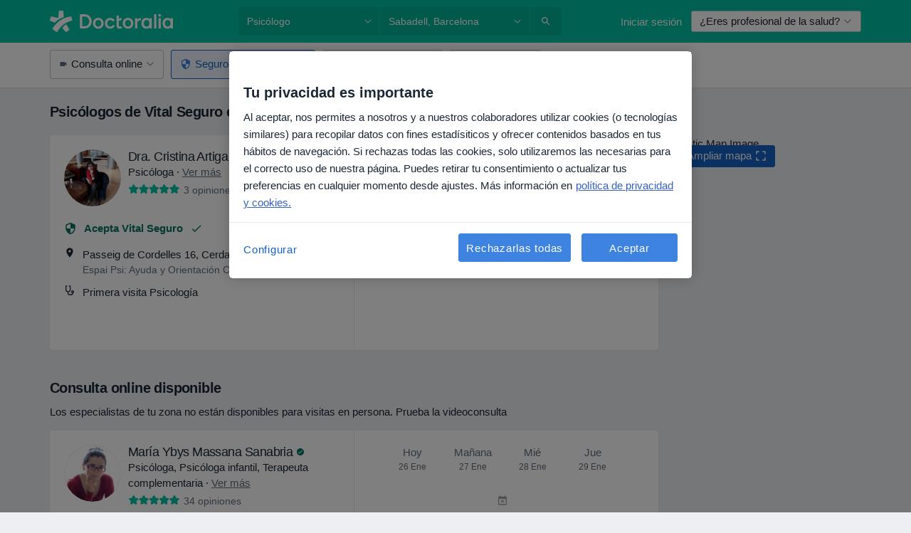

--- FILE ---
content_type: text/html; charset=UTF-8
request_url: https://www.doctoralia.es/psicologo/sabadell/vital-seguro
body_size: 109266
content:

<!DOCTYPE html>
<html lang="es" region="es" class="spaces-height-tweak">
<head>
<!--
--------------------------------
We are looking for outstanding talent! Since you are interested in our code, maybe you are also interested in becoming part of our team.
We look forward to seeing you: https://docplanner.tech/careers
--------------------------------
-->
	
			<link rel="preconnect" href="//cookie-cdn.cookiepro.com"/>
		<link rel="preconnect" href="//platform.docplanner.com/"/>
		
		
		<link rel="preconnect" href="//s3-eu-west-1.amazonaws.com"/>
		<link rel="preconnect" href="//www.googletagmanager.com"/>
		<link rel="preconnect" href="//www.google-analytics.com"/>
		
			
			<link rel="preconnect" href="https://dev.visualwebsiteoptimizer.com" />
			<script type='text/javascript' id='vwoCode'>
				window._vwo_code || (function() {
					var account_id=772888,
						version=2.0,
						settings_tolerance=2000,
						hide_element='body',
						hide_element_style = 'opacity:0 !important;filter:alpha(opacity=0) !important;background:none !important',
						/* DO NOT EDIT BELOW THIS LINE */
						f=false,w=window,d=document,v=d.querySelector('#vwoCode'),cK='_vwo_'+account_id+'_settings',cc={};try{var c=JSON.parse(localStorage.getItem('_vwo_'+account_id+'_config'));cc=c&&typeof c==='object'?c:{}}catch(e){}var stT=cc.stT==='session'?w.sessionStorage:w.localStorage;code={use_existing_jquery:function(){return typeof use_existing_jquery!=='undefined'?use_existing_jquery:undefined},library_tolerance:function(){return typeof library_tolerance!=='undefined'?library_tolerance:undefined},settings_tolerance:function(){return cc.sT||settings_tolerance},hide_element_style:function(){return'{'+(cc.hES||hide_element_style)+'}'},hide_element:function(){return typeof cc.hE==='string'?cc.hE:hide_element},getVersion:function(){return version},finish:function(){if(!f){f=true;var e=d.getElementById('_vis_opt_path_hides');if(e)e.parentNode.removeChild(e)}},finished:function(){return f},load:function(e){var t=this.getSettings(),n=d.createElement('script'),i=this;if(t){n.textContent=t;d.getElementsByTagName('head')[0].appendChild(n);if(!w.VWO||VWO.caE){stT.removeItem(cK);i.load(e)}}else{n.fetchPriority='high';n.src=e;n.type='text/javascript';n.onerror=function(){_vwo_code.finish()};d.getElementsByTagName('head')[0].appendChild(n)}},getSettings:function(){try{var e=stT.getItem(cK);if(!e){return}e=JSON.parse(e);if(Date.now()>e.e){stT.removeItem(cK);return}return e.s}catch(e){return}},init:function(){if(d.URL.indexOf('__vwo_disable__')>-1)return;var e=this.settings_tolerance();w._vwo_settings_timer=setTimeout(function(){_vwo_code.finish();stT.removeItem(cK)},e);var t=d.currentScript,n=d.createElement('style'),i=this.hide_element(),r=t&&!t.async&&i?i+this.hide_element_style():'',c=d.getElementsByTagName('head')[0];n.setAttribute('id','_vis_opt_path_hides');v&&n.setAttribute('nonce',v.nonce);n.setAttribute('type','text/css');if(n.styleSheet)n.styleSheet.cssText=r;else n.appendChild(d.createTextNode(r));c.appendChild(n);this.load('https://dev.visualwebsiteoptimizer.com/j.php?a='+account_id+'&u='+encodeURIComponent(d.URL)+'&vn='+version)}};w._vwo_code=code;code.init();})();
			</script>
			
	
						<link rel="preload" href="//platform.docplanner.com/css/jade-dpuikitv3-ccf4255a.css" as="style"/>
					<link rel="preload" href="//platform.docplanner.com/css/jade-search-9dc41cc5.css" as="style"/>
		
									<link rel="preload" href="//platform.docplanner.com/js/goro-basic-30511e08.js" as="script"/>
					
						<link rel="preload" href="//www.googletagmanager.com/gtm.js?id=GTM-PZ83PG" as="script"/>
			<link rel="preload" href="//www.google-analytics.com/analytics.js" as="script"/>
			
	<meta charset="utf-8"/>
	<title>Psicólogos de Vital Seguro en Sabadell. Pide cita online | Doctoralia</title>

			
	  <script
    src="//cookie-cdn.cookiepro.com/consent/d1479823-ca53-4dbf-8da0-41286a02ac59/otSDKStub.js?v=202211201558"
    data-id="onetrust-script"
    data-language="es"
    type="text/javascript"
    charset="UTF-8"
    data-domain-script="d1479823-ca53-4dbf-8da0-41286a02ac59"
  ></script>

<script type="text/javascript">
  function OptanonWrapper() {
	    }
</script>
	
	<link rel="search" type="application/opensearchdescription+xml" title="www.doctoralia.es" href="https://www.doctoralia.es/opensearch">

			<meta name="description" content="Encuentra los psicólogos que aceptan Vital Seguro en Sabadell. Lee opiniones reales de pacientes, consulta precios y reserva cita online de forma fácil y segura"/>
	<meta name="robots" content="noindex,follow"/>
	<meta property="fb:page_id" content="122601654502559"/>
	
		
				<link rel="canonical" href="https://www.doctoralia.es/psicologo/sabadell/vital-seguro"/>
	
				
<meta property="og:image" content="//platform.docplanner.com/img/es/open-graph/og.png?3060678595" />
	
					
<script type="text/javascript">
	var ZLApp = {
		'APICredentials': {},

		'AppConfig': {},
		'Roles' : {
      'IS_CALL_CENTER_AGENT': false,
			'IS_ZLWORKER' : false,
			'IS_CUSTOMER_CARE' : false,
			'IS_DOCTOR': false,
			'IS_FACILITY': false		},

		'Routes' : {},

		'Storage' : {
			session: sessionStorage,
			local: localStorage
		},

		'Modules': {
			CalendarEditionPage : function() {},
			AlgoliaIndexes : {},
			MapsLoader : {}
		},

		'Experiments': {},

		'pushGAEvent': function(options) {
			$(document).ready(function() {
				// Universal Google Analytics Events

				var layerData = $.extend({
					'event': 'gaTriggerEvent',
					'gaEventCategory': options[0],
					'gaEventAction': options[1],
					'gaEventLabel': options[2],
					'gaEventInteraction': options[4]
				}, options[5]);

				dataLayer.push(layerData);
			});
		},
    'pushHSEvent': function(eventValue) {
		  if (window._hsq && _hsq.push) {
				_hsq.push(["trackEvent", eventValue]);
			}
		},
		"Routing" : {
			"generate" : function(name, object) {
				return ZLApp.NativeRouting.generate(name, object);
			}
		},
		'setStorage': function(type, key, value) {
			try {
				var storage = this.Storage[type];

				storage.setItem( key, JSON.stringify(value) );

				return true;
			} catch (exception) {
				return false;
			}
		},
		'getStorage': function(type, key) {
			try {
				var storage = this.Storage[type];

				if (storage && storage.getItem(key) !== undefined && storage.hasOwnProperty(key) === true) {
					return JSON.parse(storage.getItem(key));
				} else {
					return undefined;
				}
			} catch (exception) {
				return undefined;
			}
		},
		'clearStorage': function(type, key) {
			try {
				var storage = this.Storage[type];
				storage.removeItem( key );
				return true;
			} catch (exception) {
				return false;
			}
		},
	};

	// Object container for old stuff
	window.ZL = {};
</script>


<script type="text/javascript">
	ZLApp.CrmConfig = {
		DEFAULT_CURRENCY_CODE: 'EUR',
		DEFAULT_VAT_RATE: 21,
		WITH_ZEROS: false,
		PRICE_TYPE: 'net',
		WEBSOCKET_DOMAIN: 'ws.doctoralia.es',
		WEBSOCKET_TOKEN: '2c595f7e-ef38-492e-b088-73e553cf86dd',
	};
</script>




<script>
	ZLApp.Const = {
		'AJAX_ROOT_ROUTE': 'www.doctoralia.es',
		'ALGOLIA_API_KEY': '189da7b805744e97ef09dea8dbe7e35f',
		'ALGOLIA_APP_ID': 'docplanner',
		'ALGOLIA_PREFIX': '',
		'ALGOLIA_SUFFIX': '',
		'TESTING_NAME': '',
		'BASE_DOMAIN': 'doctoralia.es',
		'BOOKING_APP_BOOK_VISIT': 'haga-una-cita',
		'BOOKING_APP_BOOK_VISIT_SLOTS': 'seleccionar-fecha',
		'BOOKING_SOURCE_ENABLED': false,
		'BREAKPOINTS': {
			'SCREEN_LG_MIN': 1200,
			'SCREEN_MD_MAX': 1199,
			'SCREEN_MD_MIN': 992,
			'SCREEN_SM_MAX': 991,
			'SCREEN_SM_MIN': 768,
			'SCREEN_XS_MAX': 767,
		},
		'RECAPTCHA_SITE_KEY': '6LcqZDseAAAAANskH60E4kc2VaagJhPoY2sY-FrC',
		'COVID_TEST_ID': '71',
		'FLU_VACCINATION_ID': '',
		'CURRENCY': '0 - 0 €',
		'CURRENT_COUNTRY_NAME': 'España',
		'CURRENT_COUNTRY_PHONE_PREFIX': '+34',
		'CURRENT_ROUTE': 'route_search_filter_specialization_city_insurance_provider',
		'DOCTOR_REGISTRATION_WITHOUT_VERIFICATION': true,
		'DOMAIN': 'www.doctoralia.es',
		'DWH_STATISTICS_URL': 'https://dwh-statistics.doctoralia.es',
		'EVENT_TRACKER_URL': 'https://event-tracker.docplanner.com',
		'FACEBOOK_FANPAGE_URL': '',
		'FACEBOOK_LOCALE': 'es_ES',
		'FACILITY_URL': 'https://www.doctoralia.es/clinicas/__urlname__',
		'FIRST_SOCIAL_LOGIN':  false ,
		'GEOCODER_DOMAIN': 'geocoder.doctoralia.es',
		'GOOGLE_API_KEY': 'AIzaSyAPEkgzgNuQ7h-PLlGo4YqglJ0Ht9RIiPk',
		'GOOGLE_APP_ID': '267292924632-d66am6qgjfhm1b5icrqhvdlvire0dor2.apps.googleusercontent.com',
		'GOOGLE_ONE_TAP_REDIRECT_URL': 'https://www.doctoralia.es/social-connect/es_sso?_redirect=https%3A//www.doctoralia.es/psicologo/sabadell/vital-seguro',
		'HAS_UNIFIED_NAVIGATION': false,
		'HUBSPOT_ECOMMERCE_CONTACT': '',
		'HUBSPOT_ID': '442271',
		'ISO_LOCALE': 'es',
		'IS_LOGGED': false,
		'IS_LOGGED_DOCTOR': false,
		'IS_LOGGED_FACILITY_MANAGER': false,
		'IS_PATIENT_APP': false,
		'IS_PHONE': false,
		'IS_STAGING': false,
		'LANGUAGE_CODE': 'es_ES',
		'LOADER_IMAGE': '<p class="loader"><img src="//platform.docplanner.com/img/general/user-interface/loader-ready-white.gif?1799301098" alt=""/></p>',
		'LOADER_URL': "//platform.docplanner.com/img/general/user-interface/loader-ready-white.gif?1799301098",
		'LOCALE': 'es',
		'MARKETING_CONSENT_IS_INFO': false,
		'MARKETING_CONSENT_PRECHECKED': true,
		'FACILITY_MARKETING_CONSENT_PRECHECKED': true,
		'MIN_QUESTION_CHARACTERS': 50,
		'PAGE_TYPE': '/search_results_visits_new',
		'PATIENT_APP_VERSION': '',
		'PATIENT_REQUEST_BASE_URL': 'https://patient-request.doctoralia.es',
		'PLATFORM_LINK': '//platform.docplanner.com/',
		'POST_CODE_MASK': '99999',
		'PROTOCOL': 'https',
		'REFERER': '',
		'SAAS_BASE_DOMAIN': 'docplanner.doctoralia.es',
		'SAAS_MANAGEMENT_WIDGET_DOMAIN': 'booking-management.doctoralia.es',
		'SEARCH_PATH': "https:\/\/www.doctoralia.es\/buscar",
		'SITE_LANG': 'es',
		'SITE_NAME': 'Doctoralia',
		'SSO_DOMAIN': 'l.doctoralia.es',
		'SSO_SOCIAL_CONNECT': 'https://www.doctoralia.es/social-connect/es_sso?_redirect=',
		'SSO_SOCIAL_CONNECT_REDIRECT_URL': 'https://www.doctoralia.es/social-connect/es_sso?_redirect=https%3A//www.doctoralia.es/psicologo/sabadell/vital-seguro',
		'TERMS_URL': 'https://www.doctoralia.es/terminos-y-condiciones',
		'TIMEZONE': '+01:00',
		'UPPERCASE_RATIO_ON_OPINIONS': 50,
		'USER_ID': null,
		'VISIT_URL': '',
		'WIDGETS_APP_URL': 'widgets.doctoralia.es',
		'SEARCH_APP_URL': 'https://search.doctoralia.es',
		'PSYCHOTHERAPIST_SPECIALIZATION_ID': "",
		'PSYCHOLOGY_SPECIALIZATION_ID': 60,
		'DOCTOR_CALENDAR_WIDGET_WITH_FILTERS_ENABLED': false,
		'USE_FULL_LIST_OF_INSURANCES_IN_CALENDAR_WIDGET': false,
	};

	ZLApp.isRoute = function(route) {
		if (Array.isArray(route)) {
			return route.indexOf(this.Const.CURRENT_ROUTE) > -1;
		}

		return this.Const.CURRENT_ROUTE === route;
	};
</script>


																																																																																																																																																																																																																												
<script>
	ZLApp.Gate = {"GATE_ADDRESS_EDITION_CUSTOM_REFUND_POLICY":true,"GATE_ADDRESS_ONLINE_CONSULTATION":true,"GATE_ADMIN_CHAT_GDPR":true,"GATE_BOOKING_INSURANCE":true,"GATE_BOOKING_DIRECT_INSURANCE":false,"GATE_SHOW_DISABLED_FACILITY_WIDGET":false,"GATE_AGENDA_NON_DOCTORS_FRONTEND_TEST":false,"GATE_CALENDAR_NOTIFICATION_FIND_OTHER_DOCTOR":true,"GATE_CHECK_YOUR_INSURANCE":true,"GATE_CONTEXTUAL_SEARCH_AT_HOMEPAGE":true,"GATE_COOKIE_CONSENT":true,"GATE_COVID_TEST_SEARCH":false,"GATE_FLU_VACCINATION_SEARCH":false,"GATE_CRM_ECOMMERCE_BLACK_FRIDAY":false,"GATE_CRM_ECOMMERCE_BOLETO":false,"GATE_CRM_ECOMMERCE_IBAN":false,"GATE_CRM_ECOMMERCE_IYZICO_ONE_TIME":false,"GATE_CRM_ECOMMERCE_PAYMENTS_TESTIMONIALS":false,"GATE_CRM_ECOMMERCE_PIX":false,"GATE_CRM_ECOMMERCE_PSE":false,"GATE_CRM_ECOMMERCE_SERVIPAG":false,"GATE_CRM_ECOMMERCE_SHOW_CPL_PRICING_DETAILS":false,"GATE_CRM_ECOMMERCE_WEBSITE":false,"GATE_CRM_ECOMMERCE_WEB_PAY":false,"GATE_CRM_ECOMMERCE_HIDE_PACKAGING_LANDING_CONTACT_FORM":false,"GATE_CRM_ECOMMERCE_TERMS_DETAILS":false,"GATE_CRM_ECOMMERCE_PAYMENT_TERMS":false,"GATE_CRM_IYZICO":false,"GATE_CRM_PAYU":false,"GATE_CRM_USE_SCA_AUTHENTICATION_FLOW":true,"GATE_CRM_USE_SCA_AUTHENTICATION_FLOW_SELECTIVE_BINS":false,"GATE_CRM_REFERRAL_PROGRAM_URL_REDESIGN":false,"GATE_DIRECT_INSURANCES":false,"GATE_DOCTOR_CALENDAR_FILTERS":true,"GATE_DOCTOR_LICENSE_NUMBER":true,"GATE_DOCTOR_PROFILE_TOP_BANNER_TOUCHPOINT":true,"GATE_DOCTOR_REGISTRATION_EMAIL_CONFIRMATION":false,"GATE_DOCTOR_STATISTICS_VIDEO":true,"GATE_OPENING_HOURS":false,"GATE_ECOMMERCE_PREMIUM_LANDING_MODAL":true,"GATE_ECOMMERCE_PREMIUM_LANDING_MODAL_MARKETING":false,"GATE_ECOMMERCE_PRICING_WEBSITE_ON_DEFAULT":false,"GATE_ECOMMERCE_WEBSITE_TOGGLE_ADDITIONAL_TEXT":false,"GATE_ECOMMERCE_THANK_YOU_PAGE_NEW_ONBOARDING_WIZARD":true,"GATE_ECOMMERCE_UNPAID_INVOICES_MODAL":false,"GATE_PRELOAD_GTM":true,"GATE_ENABLE_LICENSE_NUMBER_VERIFICATION":false,"GATE_FACILITY_CALENDAR_SERVICE_STEP":true,"GATE_FACILITY_CALENDAR_SORT_BY_NAME":false,"GATE_FACILITY_PROFILE_TOP_BANNER_TOUCHPOINT":true,"GATE_FACILITY_REGISTRATION":true,"GATE_FACILITY_REGISTRATION_EMAIL_CONFIRMATION":true,"GATE_FACILITY_SERVICES_TABLE":true,"GATE_REFACTORED_FACILITY_ITEM_ABOUT":false,"GATE_FIND_ANOTHER_SPECIALIST_WHEN_NO_AVAILABILITY":false,"GATE_GDPR_MARKETING_CONSENT_MANDATORY":false,"GATE_GDPR_REGISTRATION_INFORMATION":true,"GATE_GENERAL_MARKETING_AGREEMENT":false,"GATE_GOOGLE_ONE_TAP_LOGIN":false,"GATE_HIDE_NEARBY_DOCTORS_ON_NON_COMMERCIAL_PROFILE":false,"GATE_HIDE_PRICES_FOR_PATIENTS_WITH_INSURANCE":true,"GATE_HOMEPAGE_PATIENT_APP_BANNER":true,"GATE_HUBSPOT":true,"GATE_INSURANCE_PLANS":false,"GATE_LOCATION_DETAILS":true,"GATE_MODERATION_DOCTOR_ITEM_REQUIRED":false,"GATE_MODERATION_DOCTOR_ITEM_SPECIALIZATION":false,"GATE_MODERATION_DOCTOR_SPECIALIZATION":true,"GATE_MODERATION_EDIT_OPINION_BY_MODERATOR":true,"GATE_MODERATION_OPINION_TRUST_SCORE_DISPLAY":true,"GATE_MODERATION_AUTOMODERATOR_PARAMS_BUTTON_DISPLAY":true,"GATE_MODERATION_PANEL_DOCTOR_NEW_BY_SELF":false,"GATE_MODERATION_SPECIALIZATION_DOCUMENT_VERIFICATION":true,"GATE_NEW_SEARCH_DISTRICT_FILTERS":false,"GATE_NEW_SEARCH_FORCE_DOCTORS_ON_LANDING_PAGES":false,"GATE_NEW_SEARCH_ONLINE_CONSULTATION_BANNER":true,"GATE_NEW_SEARCH_PATIENT_APP_BANNER":true,"GATE_ONLINE_CONSULTATION_CALENDAR_PAYMENT_TIP":true,"GATE_ONLINE_LANDING_REAL_TESTIMONIALS":true,"GATE_OPINIONS_NEW_FLOW_SAMPLE_OPINIONS":false,"GATE_OPINIONS_NEW_FLOW_REQUIRE_LOGIN_JUST_BEFORE_SUBMIT":false,"GATE_OPINION_SIGNATURE_HIDE":false,"GATE_OPINION_SORTING_SHOW":false,"GATE_PB_DECIMAL_PART_IN_PRICES":true,"GATE_ENABLE_ALL_PATIENT_APP_BANNER":true,"GATE_ENABLE_BROWSER_CHAT_PATIENT_APP_BANNER":true,"GATE_QA_PATIENT_APP_BANNER":true,"GATE_USE_NEW_MESSENGER_APP":true,"GATE_CHAT_ENABLE_NEW_ON_LOAD_BANNER":true,"GATE_CHAT_ENABLE_NEW_ON_LOAD_CONFIRMATION_BANNER":true,"GATE_DEEPLINK_SEND_DIRECT_REGISTRATION_TRACKING":true,"GATE_DLP_VWO_EXPERIMENT_ENABLED":false,"GATE_ENABLE_DLP_SURVEY":false,"GATE_Q_AND_A":true,"GATE_Q_AND_A_ALLOW_PRIVATE_QUESTIONS":false,"GATE_Q_AND_A_ANSWER_MODERATION":false,"GATE_Q_AND_A_PRIVATE_QUESTIONS_PANEL_VUE":false,"GATE_RECURRING_CREDIT_CARD_PAYMENT":true,"GATE_SAVE_DOCTOR_PROFILE":true,"GATE_SAVE_DOCTOR_PROFILE_NON_LOGGED":true,"GATE_SENTRY_JS":true,"GATE_DATADOG_RUM_JS":true,"GATE_SENTRY_PERFORMANCE_TRACING":true,"GATE_SEO_ENABLE_NEW_DOCTOR_HOMEPAGE_SECTION":true,"GATE_SHOW_ADDRESS_FACILITY_WARNING":true,"GATE_SHOW_DOCTOR_PROFILE_EDITION_DESCRIPTION":true,"GATE_HIDE_REQUEST_SERVICES":false,"GATE_SHOW_GDPR_CHECKBOX":false,"GATE_SHOW_PHONE_ON_NON_COMMERCIAL_DOCTORS":false,"GATE_SLOT_RELEASED":false,"GATE_STRONG_PASSWORD_VALIDATOR":true,"GATE_TIMEZONE_ONLINE_CONSULTATION":true,"GATE_TURKISH_LAW_COMPLIANCE":false,"GATE_USER_REGISTRATION_EMAIL_CONFIRMATION":true,"GATE_VUE_LOCATION_AUTOCOMPLETE_LOGS":false,"GATE_VUE_WIDGETS":true,"GATE_WEBSOCKETS":true,"GATE_MODERATION_SPECIALIZATION_DOCUMENT_VERIFICATION_SENT_EMAIL":false,"GATE_TEST_ACCOUNTS_DASHBOARD_FACILITY_ACCOUNTS_TOGGLE":true,"GATE_OPINION_ACTIVATION_AND_EMAIL_VERIFICATION_VIA_EMAIL":false,"GATE_RECAPTCHA_ENTERPRISE_OPINIONS_FLOW":true,"GATE_OPINIONS_REMOVE_OTHER_FROM_LOCATION_DROPDOWN":false,"GATE_ECOMMERCE_USE_IFRAME":false,"GATE_DOCTOR_REGISTRATION_MODERATION_PANEL":true,"GATE_CRM_FIRST_CLASS_ECOMMERCE_PROMOTION":false,"GATE_OPINIONS_FOR_FACILITIES":false,"GATE_UNSUBSCRIBE_SMS_FOOTER":true,"GATE_OPINIONS_FACILITY_DOCTOR_DROPDOWN":false,"GATE_OPINIONS_FACILITY_ADDRESSES_DROPDOWN":false,"GATE_PATIENT_REQUEST_BUTTON":false,"GATE_ENABLE_PATIENT_REQUEST_WEBVIEW":false,"GATE_USE_NEW_PATIENT_REQUEST_PAGE":false,"GATE_PATIENT_REQUEST_VERIFICATION_STEP":false,"GATE_DOCTOR_OUT_OF_OFFICE":false,"GATE_GET_DOCTOR_CERTIFICATE":true,"GATE_CRM_ECOMMERCE_PACKAGING_LANDING":true,"GATE_CRM_ECOMMERCE_PACKAGING_LANDING_HIDE_ICONS":false,"GATE_CRM_ECOMMERCE_CUSTOMER_SUPPORT_SECTION":true,"GATE_REQUEST_PROFILE_CHANGES_WITH_TEXT_BOX":false,"GATE_FETCH_CUSTOMER_DATA_BY_TAX_NUMBER":false,"GATE_ECOMMERCE_ACCEPT_COMPANY_GMB":true,"GATE_CRM_CUSTOMER_TAX_NUMBER_NOT_REQUIRED":false,"GATE_BULK_OBJECT_VERIFICATION":true,"GATE_USER_TOOL_V2":true,"GATE_BANNER_REDIRECT_TO_LISTING":true,"GATE_SHOULD_CHECK_BOOKABLE_SERVICES_ON_FACILITY_PROFILE":true,"GATE_SHOULD_CHECK_BOOKABLE_DOCTORS_ON_FACILITY_PROFILE":true,"GATE_NEW_SEARCH_HIDE_DOCTOR_SERVICES":false,"GATE_SHOW_PRICE_INCREASE_MODAL":false,"GATE_OPINIONS_ABUSE_REPORT_VIA_EMAIL_POSSIBLE":false,"GATE_TRUST_BANNER_CERTIFICATES_PL":false,"GATE_USE_TEST_COOKIEPRO":false,"GATE_CHAT_SEND_HEALTH_PROFILE_BUTTON":false,"GATE_DOCTOR_SPECIALIZATION_IN_PROGRESS":false,"GATE_PATIENT_APP_EVENT_INTERCEPTOR":true,"GATE_DP_SPACES_HEADER":true,"GATE_CRM_ECOMMERCE_PACKAGING_LANDING_FUTURE_PRICINGS":false,"GATE_DE_SEARCH_FILTER_SLOTS_BY_INSURANCE_PROVIDER":false,"GATE_ENABLE_EFR_DEEPLINK_PARAM":true,"GATE_ENABLE_UNLEASH_FOR_DLP":true,"GATE_ENABLE_UNLEASH_CACHING_FOR_DLP":false,"GATE_VISIBILITY_SPACE_PROMO_MATERIALS_PAGE":true,"GATE_FACILITY_PROFILE_PRICE_RANGES":true,"GATE_VISIBILITY_SPACE_FIRST_CLASS_PAGE":true,"GATE_FACILITY_PROFILE_GROUP_SERVICES_BY_DESCRIPTION":true,"GATE_OPINION_VERIFIED_BY_PAYMENT":true,"GATE_OPINION_MERGED_VERIFICATION_BADGES_FRONTEND":true,"GATE_NEW_DOCTOR_REGISTRATION_FLOW":true,"GATE_PRE_REGISTER_STEP":true,"GATE_DOCTOR_WELCOME_MODAL":true,"GATE_Q_AND_A_PATIENT_PANEL_SHOW_ALL":true,"GATE_SEARCH_MED24_BANNER":false,"GATE_DOCTOR_DASHBOARD":true,"GATE_NEW_SERVICES_SECTION_WITH_CUSTOM_NAMES":true,"GATE_SAAS_FOR_FREEMIUM":false,"GATE_FIRST_CLASS_LANDING_PAGE_MODALITIES":false,"GATE_FIRST_CLASS_WAITING_LIST":false,"GATE_CALENDAR_REQUEST_PHONE_NUMBER":true,"GATE_SHOW_ASK_FOR_CALENDAR_MODAL":true,"GATE_GOOGLE_ONE_TAP_LOGIN_MOVED_FROM_GTM":true,"GATE_SHOW_STATISTICS_ICON":true,"GATE_DOCTOR_DASHBOARD_CALENDAR_REQUESTS":true,"GATE_ENABLE_SAAS_INSURANCE_CONFIGURATION":true,"GATE_INSURANCE_CONFIGURATION_TEMPORARY_PMS_WORKAROUND":false,"GATE_SHOW_NEAR_ME":true,"GATE_OOPS_WIDGET":true,"GATE_FACILITY_PROFILE_MERGE_SERVICES_FOR_MULTIPLE_SPECS":true,"GATE_CRM_SHOW_ECOMMERCE_SECURE_PAYMENT_TEXT":true,"GATE_DOCTOR_PROFILE_EDITION_GENDER_ALLOW_OTHER":true,"GATE_ENABLE_ADDITIONAL_ONLINE_RESULTS_EXPERIMENT":true,"GATE_ENABLE_RADIUS_SEARCH_RESULTS_EXTENSION":true,"GATE_CRM_SHOW_ECOMMERCE_NOA_TERMS_2":false,"GATE_PHARMACIES_SEARCH":false,"GATE_SEARCH_ASSISTANT_EXPERIMENT_AUTO_SHOW":false,"GATE_SEARCH_ASSISTANT_BANNER_EXPERIMENT":true,"GATE_SEARCH_ASSISTANT_EXPERIMENT_SA_FROM_AUTOCOMPLETE":false,"GATE_SEARCH_ASSISTANT_BANNER_MIXED_QUESTIONS_EXPERIMENT":false,"GATE_VISIBILITY_EXPERIMENT":false,"GATE_BOOKING_PUBLIC_INSURANCE_FLOW_FRONTEND":false,"GATE_SEARCH_INSURANCE_LISTINGS_FILTER_PROCESSING":false,"GATE_MARKETPLACE_PAYMENTS_BNPL_RESCHEDULES":true,"GATE_VISIBILITY_ADDRESS_EDITOR_VALIDATION_DOCTOR":true,"GATE_VISIBILITY_ADDRESS_EDITOR_VALIDATION_FACILITY":true,"GATE_DOCTOR_NEW_MODERATION_NEW_ENDPOINT":true,"GATE_PB_INSURANCES_AVAILABILITY_SEARCH":false,"GATE_VISIBILITY_SA_HIDE_LIVE_LOCATION_QUESTION":false,"GATE_PB_AB_TEST_AVAILABILITY_CALENDAR":false,"GATE_CRM_NOA_PROMO_BLACK_FRIDAY":false,"GATE_CRM_NOA_PROMO_BLACK_FRIDAY_PRICE_INFO":false,"GATE_DOCTOR_REGISTRATION_LICENSE_REQUIRED_BY_SPECIALIZATION":false,"GATE_SUPPORT_DOCUMENT_UPLOAD_WITH_LICENSE_NUMBER":false,"GATE_ADDRESS_EDITOR_STREET_NUMBER_NOT_MANDATORY":false,"GATE_VISIBILITY_FC_PAGE_BLACK_FRIDAY_PROMO":false,"GATE_KEEP_DOCTOR_LICENSE_NUMBER_HIDDEN_IN_PROFILE":false,"GATE_VISIBILITY_WATSONIZED_WIDGET_CONFIGURATION":false,"GATE_DOCTOR_REGISTRATION_LICENSE_NUMBER_PAGE":false,"GATE_DOCTOR_REGISTRATION_VALUE_PROPOSITION_ASIDE":true,"GATE_ADDRESS_EDITOR_ZIP_CODE_NOT_MANDATORY":false,"GATE_ENABLE_SASS_ONLY_WIDGET_BY_DEFAULT":false,"GATE_DISPLAY_LINK_WHITE_LABEL_WIDGET":false};

	ZLApp.isGranted = function(gate) {
		return this.Gate[gate];
	};
</script>


	<script>
		ZLApp.Lang = {
						"@Disease": "enfermedad",
			"@List": "lista",
			"@Map": "mapa",
			"abandoned_cart_button": "Confirmar fecha",
			"abandoned_cart_description": "Para reservar una cita correctamente es necesario completar el proceso.",
			"abandoned_cart_header": "La cita no ha sido confirmada todav\u00eda",
			"add": "A\u00f1adir",
			"add_patient": "A\u00f1adir paciente",
			"address": "Direcci\u00f3n",
			"addresses_with_no_online_booking": "Consultas sin reserva online",
			"advance_schedule_calendar_address": "Direcci\u00f3n",
			"agenda_visit_manage_cancel_visit_modal": "La visita ha sido cancelada.",
			"agenda_visit_manage_confirm_visit_modal": "\u00a1Gracias! Por favor, sea puntual.",
			"are_you_sure": "\u00bfEst\u00e1 usted seguro?",
			"autocomplete_disease": "Enfermedad",
			"autocomplete_loading": "Estamos buscando resultados",
			"autocomplete_search_empty": "\u00bfQu\u00e9 est\u00e1s buscando?",
			"autocomplete_search_prefix": "Buscar",
			"autocomplete_specialization": "Especialidad",
			"booking_sms_conf_after_resend_hint": "\u00a1Te hemos enviado otro SMS! Esta vez deber\u00eda llegar en menos de 2 minutos.",
			"brand_doctors": "especialistas",
			"calendar_placeholder_title": "Reserva de cita en Doctoralia",
			"call": "Ll\u00e1manos",
			"cancel": "Cancelar",
			"changes_sent_to_moderation": "Los cambios se han enviado a los moderadores. El contenido previo al cambio no ser\u00e1 visible hasta que finalice el proceso de moderaci\u00f3n.",
			"chat_error_message": "Por favor, actualice la p\u00e1gina para ver los \u00faltimos mensajes.",
			"check_other_calendars": "Ver direcciones con calendario online",
			"clinics_autocomplete": "Centro m\u00e9dico",
			"close": "Cerrar",
			"comment_should_not_capitalize": "Los comentarios no pueden ser en may\u00fasculas por completo",
			"comment_to_short": "Una opini\u00f3n debe tener una como m\u00ednimo %minCharacters% caracteres. La opini\u00f3n introducida solo tiene %currentCount% caracteres.",
			"common_refresh": "Actualizar",
			"components.question.doctor.book": "Reservar cita",
			"confirm_when_slot_remove": "\u00bfEst\u00e1 seguro de que quiere eliminar este intervalo de tiempo?",
			"congratulations_reminders_set": "\u00a1Enhorabuena! El recordatorio ya est\u00e1 preparado.",
			"currency_suffix": "%{currency_code} \u20ac",
			"disable": "desactivar",
			"doctor_all_addresses": "Consultas (%{count})",
			"doctor_all_addresses_one": "Consulta",
			"doctor_autocomplete": "Especialista",
			"doctor_edition_facility_type_header": "Tipo de direcci\u00f3n",
			"doctor_edition_online_office_name": "Nombre de la consulta online",
			"doctor_opinions_show_opinions": "Mostrar opiniones",
			"doctor_profile_add_opinion": "Dejar una opini\u00f3n",
			"doctor_service": "Servicio",
			"doctor_verificated_successfully": "Este doctor ha confirmado la validez de la informaci\u00f3n en su perfil.",
			"doctor_with_calendar": "Sin citas",
			"edit": "Editar",
			"edit_visit_patient": "Editar paciente",
			"enable": "activar",
			"errorTryLater": "Ha ocurrido un error. Int\u00e9ntelo de nuevo m\u00e1s tarde.",
			"error_while_uploading_photos": "Nuestro servidor est\u00e1 teniendo problemas para procesar las fotos. Por favor, reduzca el tama\u00f1o de las fotos o s\u00fabalas de una en una.",
			"expand_map": "Ampliar mapa",
			"facility": "Centro m\u00e9dico",
			"facility_listing_context_alert": "Al cambiar la especialidad, direcci\u00f3n o especialista puede que el servicio que hab\u00edas elegido ya no est\u00e9 disponible, o bien que no est\u00e9 cubierto por tu aseguradora.",
			"facility_name_plaxeholder": "P. ej. Hospital de la ciudad de Boston",
			"fieldNotEmpty": "Este campo no puede estar vac\u00edo",
			"filter_info_box": "Usa los filtros para encontrar los especialistas y centros m\u00e9dicos que mejor se adaptan a ti.",
			"finish": "Finalizar",
			"forward": "Siguiente",
			"from": "Desde",
			"generic-book-appointment": "Reservar cita",
			"google_calendar_cancel_sync_text": "\u00bfEst\u00e1s seguro de que quieres cancelar la sincronizaci\u00f3n?",
			"import_address_name": "Nombre de la consulta",
			"incorrect_date": "La fecha introducida es incorrecta",
			"insurance_box_title": "\u00bfBuscas especialista con una aseguradora en concreto? Consulta nuestras opciones",
			"internal_number_warning": "Introduce el siguiente n\u00famero cuando se haya establecido la conexi\u00f3n:",
			"less": "ver menos",
			"link_doctor_to_clinic.choose_clinic.placeholder": "Empiece a escribir para encontrar su centro",
			"link_doctor_to_clinic.choose_clinic.title": "Seleccione el centro donde trabaja",
			"loadingWait": "Cargando. Por favor, espere...",
			"map": "mapa",
			"map_empty_state_CTA": "Mueve el mapa o al\u00e9jalo para ver resultados",
			"map_empty_state_copy_generic": "No hay ning\u00fan especialista aqu\u00ed",
			"map_empty_state_copy_spec": "No hay ning\u00fan %dentista% aqu\u00ed",
			"map_search": "Buscar en esta zona",
			"map_test_modal_CTA": "Volver al listado de especialistas",
			"map_test_modal_text": "Estamos creando un mapa que te ser\u00e1 mucho m\u00e1s \u00fatil. \u00a1Estar\u00e1 disponible pr\u00f3ximamente!",
			"map_test_modal_text_headline": "Esperamos poder tenerlo pronto.",
			"mobile_sign_as": "Iniciar sesi\u00f3n como",
			"mobile_specialization": "Especialidad",
			"mobile_visit_try_again": "Intentar de nuevo",
			"more": "ver m\u00e1s",
			"move_visit": "Cambiar la fecha de la cita",
			"no": "No",
			"no_calendar_in_your_location": "Esta direcci\u00f3n no tiene calendario online.",
			"no_open_slots": "No ofrece la reserva online de cita",
			"no_results_for": "No hay resultados para la b\u00fasqueda ",
			"no_slots_facility_cta": "Mostrar perfil",
			"no_slots_facility_info": "Ning\u00fan profesional de este centro tiene citas disponibles",
			"online_consultation_doc_card_label": "Ofrece consultas online",
			"pagination_next": "Siguiente",
			"pagination_previous": "Anterior",
			"panel_delete-me-modal_no": "Mantener la cuenta",
			"panel_delete-me-modal_yes": "Eliminar cuenta",
			"patient_visit_cancel_modal_confirm": "\u00bfSeguro que desea cancelar esta visita?",
			"patients_marketing_consent_modal_cta_no": "No, gracias",
			"patients_marketing_consent_modal_cta_yes": "S\u00ed, quiero recibir informaci\u00f3n de Doctoralia",
			"patients_marketing_consent_modal_desc": "Recibe informaci\u00f3n promocional sobre nuevas funcionalidades y servicios. De esta forma podr\u00e1s aprovechar Doctoralia al m\u00e1ximo para cuidar de tu salud y la de los tuyos.",
			"patients_marketing_consent_modal_legal_txt": "Para compartir las novedades de Doctoralia, necesitamos tu consentimiento. Puedes revocarlo en cualquier momento.",
			"patients_marketing_consent_modal_legal_txt_learn_more": "Aprende m\u00e1s sobre nuestra pol\u00edtica de privacidad.",
			"patients_marketing_consent_modal_legal_txt_tooltip": "Necesitamos tu consentimiento para ofrecerte la mejor experiencia con Doctoralia. Recuerda que puedes revocar tu consentimiento en cualquier momento. <a href=\"https:\/\/www.doctoralia.es\/privacidad\">Saber m\u00e1s sobre la pol\u00edtica de privacidad.<\/a>",
			"patients_marketing_consent_modal_title": "No te pierdas nada",
			"price_from": "Desde %price%",
			"provide_visit_location": "La ubicaci\u00f3n de la cita es obligatoria",
			"qna_question_delete_confirm": "\u00bfSeguro que quiere borrar esta pregunta?",
			"rate_error": "Para a\u00f1adir una opini\u00f3n tiene que elegir la calificaci\u00f3n",
			"registration.facility.user_position.doctor": "Especialista",
			"reminder_removed": "El recordatorio ha sido eliminado",
			"remove_slot_error_message": "No hemos podido eliminar el slot",
			"removing": "Eliminando",
			"reset_filters": "Restablecer",
			"saving": "Guardando...",
			"search_all_filters": "Todos los filtros",
			"search_calendar_missing": "No hay ning\u00fan calendario disponible",
			"search_doctors": "Buscar doctores",
			"search_error_no_location": "No se puede determinar la ubicaci\u00f3n del usuario",
			"search_filter_calendar": "Reserva de cita en Doctoralia",
			"search_filter_calendar_description": "Mostrar solo especialistas con los que pueda reservar la cita a trav\u00e9s de Doctoralia",
			"search_filter_clinics": "Centros m\u00e9dicos",
			"search_filter_dates_per_date": "Fecha de la cita",
			"search_filter_diseases": "Enfermedades",
			"search_filter_districts": "Distritos",
			"search_filter_doctors": "Especialistas",
			"search_filter_doctors_clinics": "Profesionales y centros m\u00e9dicos",
			"search_filter_entity_type": "Resultados a mostrar",
			"search_filter_insurances": "Aseguradora",
			"search_filter_kids_friendly": "Atiende ni\u00f1os",
			"search_filter_kids_friendly_description": "Especialistas que atienden ni\u00f1os",
			"search_filter_payment_methods": "M\u00e9todo de pago",
			"search_filter_services": "Servicios",
			"search_filter_specializations": "Especialidad",
			"search_in_doctors": "Busca \"%{QUERY}\" en especialistas",
			"search_in_facilities": "Busca \"%{QUERY}\" en centros m\u00e9dicos",
			"search_see_profile": "Ver el perfil",
			"search_sort_by": "Ordenar por",
			"search_sorter": "Orden",
			"search_sorter_availability": "Cita disponible m\u00e1s cercana",
			"search_sorter_factor_based": "Recomendados",
			"search_sorter_rating": "Mejor valorados",
			"search_sorter_recommended": "recomendados",
			"search_whole_website": "Buscar \"%phrase%\" en toda la web",
			"selectService": "Selecciona un servicio",
			"selectSpecialization": "Seleccione especialidad",
			"select_choose": "- Escoja una opci\u00f3n -",
			"selected": "Seleccionado",
			"send_opinion": "Env\u00ede opiniones",
			"services_and_prices_no_price": "Precio sin especificar",
			"set_visit_button": "Reservar cita",
			"show_all_cities": "Todas las ciudades",
			"show_more": "ver m\u00e1s",
			"show_phone": "Ver tel\u00e9fono",
			"show_yesterday": "Mostrar ayer",
			"super_doctor_mail_CTA_see_all_opinions": "Ver todas las opiniones",
			"terms_of_visits_addition": "A\u00f1adiendo fechas de consultas",
			"toast_remove_slot_title": "\u00a1Plazo eliminado!",
			"toast_undo_remove_slot_title": "\u00a1Slot restaurado!",
			"unexpected_error": "Ha ocurrido un error inesperado",
			"unsaved_changes": "Algunos cambios todav\u00eda no est\u00e1n guardados. \u00bfQuiere permanecer en esta p\u00e1gina para guardarlos?",
			"validation.email": "Es necesario introducir una direcci\u00f3n de correo electr\u00f3nico v\u00e1lida",
			"validation.maxLength": "Por favor, introduzca %{max} caracteres como m\u00e1ximo.",
			"validation.minLength": "Este valor es demasiado corto. Debe contener %{min} o m\u00e1s caracteres.",
			"validation.required": "Este campo es obligatorio",
			"validator_email": "Es necesario introducir una direcci\u00f3n de correo electr\u00f3nico v\u00e1lida",
			"validator_required": "Este campo es obligatorio",
			"visit_details_saving_progress": "Guardando\u2026",
			"visit_details_visit_cancelled": "Reserva cancelada",
			"visit_out_of_schedule": "La visita est\u00e1 fuera del horario",
			"visit_report_select_all": "Seleccionar todo",
			"visit_select_date": "Seleccionar la fecha de la cita",
			"wait_a_moment": "Un momento, por favor...",
			"warning": "Sugerencia",
			"we_are_checking_your_localization": "Estamos buscando tu ubicaci\u00f3n...",
			"widget_default_specialist": "Especialista",
			"widget_show_reviews": "Mostrar opiniones",
			"yes": "Si",
			"you_have_x_custom_calendar_configs": "Tiene $amount semanas con el horario cambiado",
			"you_need_characters": "Necesita escribir: %{currentCount} caracteres m\u00e1s.",
			"your_account_demo_1": "As\u00ed funciona el listado de visitas",
			"your_account_demo_2": "Puedes elegir una fecha del calendario en lugar de hacer scroll",
			"your_account_demo_3": "Puedes reservar cita con solo 1 clic",
			"your_account_demo_4": "Puedes elegir de entre una lista de direcciones",
			"your_account_demo_5": "Puedes editar las visitas previamente reservadas por ti",
			"your_account_demo_6": "Cliquea en la lista para ver informaci\u00f3n detallada",
	
			'all_specs': 'Todas\u0020las\u0020especialidades',
			'banner_promote_app_cta_2': 'Ir\u0020a\u0020la\u0020app',
			'banner_promote_app_text_1': 'Descarga\u0020nuestra\u0020App\u0020y\u0020vive\u0020la\u0020mejor\u0020experiencia\u0020para\u0020el\u0020cuidado\u0020de\u0020tu\u0020salud',
			'call_center_info_placeholder_transport': 'p.\u0020ej.\u0020\u0022El\u0020acceso\u0020al\u0020edificio\u0020se\u0020hace\u0020desde\u0020la\u0020puerta\u0020plateada,\u0020situada\u0020enfrente\u0020del\u0020centro\u0020comercial.\u0020Puedes\u0020llegar\u0020f\u00E1cilmente\u0020con\u0020la\u0020l\u00EDnea\u0020roja\u0020del\u0020metro\u0022',
			'directions_parking': 'Indicaciones\u0020para\u0020llegar',
			'docplanner_payments_action_required': 'Pagos\u0020\u002D\u0020Acci\u00F3n\u0020requerida',
			'docplanner_payments_action_required_tip1': 'Debe\u0020actualizar\u0020su\u0020cuenta.',
			'docplanner_payments_action_required_tip2': 'Vaya\u0020a\u0020la\u0020p\u00E1gina\u0020web\u0020de\u0020nuestro\u0020proveedor\u0020de\u0020pagos\u0020para\u0020completar\u0020la\u0020infomaci\u00F3n\u0020necesaria.',
			'docplanner_payments_action_required_update_button': 'Ir\u0020ahora',
			'doctor_edition_remote_instructions_header': 'C\u00F3mo\u0020conectarse\u0020a\u0020la\u0020consulta',
			'doctor_edition_remote_instructions_placeholder': 'Escriba\u0020las\u0020instrucciones\u0020aqu\u00ED',
			'doctor_edition_remote_instructions_tip': 'Escriba\u0020todos\u0020los\u0020detalles\u0020necesarios.\u0020Su\u0020email\u0020y\u0020n\u00FAmero\u0020de\u0020tel\u00E9fono\u0020solo\u0020los\u0020ver\u00E1n\u0020los\u0020pacientes\u0020tras\u0020reservar\u0020la\u0020cita.',
			'doctor_panel_address_details': 'Esta\u0020informaci\u00F3n\u0020ayudar\u00E1\u0020a\u0020los\u0020pacientes\u0020a\u0020encontrar\u0020su\u0020consulta\u0020m\u00E1s\u0020f\u00E1cilmente.\u0020Puede\u0020indicar\u0020c\u00F3mo\u0020acceder\u0020al\u0020edificio\u0020de\u0020entrada,\u0020c\u00F3mo\u0020llegar\u0020con\u0020transporte\u0020p\u00FAblico,\u0020etc.',
			'has_unpaid_invoices_btn': 'Elegir\u0020m\u00E9todo\u0020de\u0020pago',
			'has_unpaid_invoices_content': 'Puedes\u0020pagarla\u0020online\u0020o\u0020mediante\u0020transferencia\u0020bancaria.',
			'has_unpaid_invoices_title': 'Tu\u0020cuenta\u0020tiene\u0020una\u0020factura\u0020pendiente\u0020de\u0020pago.',
			'marketplace_account_rejected_account_apology_information': 'Le\u0020pedimos\u0020disculpas\u0020por\u0020el\u0020inconveniente\u0020y\u0020le\u0020agradecemos\u0020su\u0020paciencia.',
			'marketplace_account_rejected_account_header': 'Pagos\u0020\u002D\u0020Su\u0020cuenta\u0020ha\u0020sido\u0020suspendida\u0020temporalmente',
			'marketplace_account_rejected_account_header_description': 'Su\u0020cuenta\u0020ha\u0020sido\u0020suspendida\u0020temporalmente\u0020por\u0020nuestro\u0020proveedor\u0020de\u0020pago.',
			'marketplace_account_rejected_account_work_in_progress': 'Estamos\u0020trabajando\u0020\u0020para\u0020que\u0020vuelva\u0020a\u0020estar\u0020funcionando\u0020completamente.',
			'pricing-terms-modal-unilateral-changed-of-plan-title': 'Important\u003A\u0020unilateral\u0020contract\u0020change',
			'pricing-terms-modal-unilateral-changed-of-plan-descr': 'In\u0020order\u0020to\u0020keep\u0020providing\u0020you\u0020an\u0020ever\u002Dincreasing\u0020quality\u0020of\u0020our\u0020services,\u0020your\u0020current\u0020\u0022Premium\u0022\u0020subscription\u0020is\u0020being\u0020replaced\u0020with\u0020plans\u0020carefully\u0020calibrated\u0020to\u0020the\u0020real\u0020needs\u0020of\u0020each\u0020specialist.',
			'pricing-terms-modal-unilateral-changed-of-plan-cta': 'Read\u0020more',
			'address_editor_select_street_from_the_list': 'Elige\u0020una\u0020calle\u0020de\u0020la\u0020lista',
			'address_editor_select_city_from_the_list': 'Elige\u0020una\u0020ciudad\u0020de\u0020la\u0020lista',
			'address_editor_street_number_missing': 'Selecciona\u0020una\u0020direcci\u00F3n\u0020con\u0020calle\u0020y\u0020n\u00FAmero',
			'address_editor_invalid_street_address': 'Esta\u0020direcci\u00F3n\u0020no\u0020existe.\u0020Por\u0020favor,\u0020selecciona\u0020una\u0020direcci\u00F3n\u0020entre\u0020las\u0020opciones\u0020sugeridas.',
			'month': {
				'0': 'enero',
				'1': 'febrero',
				'2': 'marzo',
				'3': 'abril',
				'4': 'mayo',
				'5': 'junio',
				'6': 'julio',
				'7': 'agosto',
				'8': 'septiembre',
				'9': 'octubre',
				'10': 'noviembre',
				'11': 'diciembre',
			},
			'monthShort': {
				'0': 'Ene',
				'1': 'Feb',
				'2': 'Mar',
				'3': 'Abr',
				'4': 'May',
				'5': 'Jun',
				'6': 'Jul',
				'7': 'Ago',
				'8': 'Sep',
				'9': 'Oct',
				'10': 'Nov',
				'11': 'Dic',
			},
			'month.0': 'enero',
			'month.1': 'febrero',
			'month.2': 'marzo',
			'month.3': 'abril',
			'month.4': 'mayo',
			'month.5': 'junio',
			'month.6': 'julio',
			'month.7': 'agosto',
			'month.8': 'septiembre',
			'month.9': 'octubre',
			'month.10': 'noviembre',
			'month.11': 'diciembre',
			'month_short.0': 'Ene',
			'month_short.1': 'Feb',
			'month_short.2': 'Mar',
			'month_short.3': 'Abr',
			'month_short.4': 'May',
			'month_short.5': 'Jun',
			'month_short.6': 'Jul',
			'month_short.7': 'Ago',
			'month_short.8': 'Sep',
			'month_short.9': 'Oct',
			'month_short.10': 'Nov',
			'month_short.11': 'Dic',
			'more': 'ver\u0020m\u00E1s',
			'online_consultation_check_box': 'Consulta\u0020online',
			'search': 'Buscar',
			'search_placeholder_specialization': 'especialidad,\u0020enfermedad\u0020o\u0020nombre',
			'search_placeholder_where': 'p.\u0020ej.\u0020Madrid',
			'search_placeholder_where_city': 'p.\u0020ej.\u0020Madrid',
			'near_me': 'Cerca\u0020de\u0020m\u00ED',
			'statistics_video_pro_modal_body': '\u00C9cheles\u0020un\u0020vistazo\u0020ahora\u0020y\u0020descubra\u0020c\u00F3mo\u0020podemos\u0020ayudarle\u0020a\u0020conseguir\u0020los\u0020resultados\u0020que\u0020desea.',
			'statistics_video_pro_modal_body_bold': '\u00BFHa\u0020visto\u0020sus\u0020estad\u00EDsticas\u0020del\u0020\u00FAltimo\u0020mes\u0020en\u0020Doctoralia\u003F\u0020',
			'statistics_video_pro_modal_cta': 'Saber\u0020m\u00E1s',
			'statistics_video_pro_modal_cta_lead': 'Otros\u0020\u0025\u007Bspecialization_name\u007D\u0020ya\u0020consiguen\u0020mejores\u0020resultados\u0020con\u0020Premium',
			'statistics_video_pro_modal_cta_lead_general': 'Otros\u0020especialistas\u0020ya\u0020consiguen\u0020mejores\u0020resultados\u0020con\u0020Premium',
			'statistics_video_pro_modal_header': 'Hemos\u0020creado\u0020este\u0020v\u00EDdeo\u0020para\u0020usted',
            'new': 'Nuevo',
		    'a11y_info_required_fields': '\u002A\u0020campos\u0020obligatorios',
			'weekDay': {
				'0': 'Lunes',
				'1': 'Martes',
				'2': 'Mi\u00E9rcoles',
				'3': 'Jueves',
				'4': 'Viernes',
				'5': 'S\u00E1bado',
				'6': 'Domingo',
			},
			'weekDayShort': {
				'0': 'Lun',
				'1': 'Mar',
				'2': 'Mi\u00E9',
				'3': 'Jue',
				'4': 'Vie',
				'5': 'S\u00E1b',
				'6': 'Dom',
			},
			'weekday.0': 'Lunes',
			'weekday.1': 'martes',
			'weekday.2': 'mi\u00E9rcoles',
			'weekday.3': 'jueves',
			'weekday.4': 'viernes',
			'weekday.5': 's\u00E1bado',
			'weekday.6': 'domingo',
			'weekday_short.0': 'Lun',
			'weekday_short.1': 'Mar',
			'weekday_short.2': 'Mi\u00E9',
			'weekday_short.3': 'Jue',
			'weekday_short.4': 'Vie',
			'weekday_short.5': 'S\u00E1b',
			'weekday_short.6': 'Dom',
		};
	</script>
	

	<script>
					ZLApp.APICredentials = {
	'ACCESS_TOKEN': 'ZGY0MzA1ZmFiYTYxNmZmODUyYzc2YTU2ZDhlMTVlOWU5ZTYyMjBmMGY4NTJkZGU1Y2YzNjAwNGE3NTJjYzE0Nw',
	'ACCESS_TOKEN_EXPIRATION_TIME': '1769527234',
	'REFRESH_TOKEN': '',
	'REFRESH_TOKEN_EXPIRATION_TIME': '',
	'TOKEN_URL': 'https\u003A\/\/l.doctoralia.es\/oauth\/v2\/token'
};

			</script>

		

	<meta name="SKYPE_TOOLBAR" content="SKYPE_TOOLBAR_PARSER_COMPATIBLE"/>
	<meta name="viewport" content="width=device-width, initial-scale=1.0, maximum-scale=1.0, user-scalable=no"/>

	
<link rel="shortcut icon" type="image/png" data-lazyload-href="//platform.docplanner.com/img/general/icons/favicon.png?2266777747"/>

	<link rel="image_src" href="//platform.docplanner.com//img/es/logo/logo-small-es.png"/>

			
	
			<link href="//platform.docplanner.com/css/jade-dpuikitv3-ccf4255a.css" rel="stylesheet"/>
		
	
			<link href="//platform.docplanner.com/css/jade-search-9dc41cc5.css" rel="stylesheet"/>
		
				
	

	
						<!-- Optimize page-hiding CSS code -->
<style>.optimize-hiding .optimize-hiding-element { opacity: 0 !important} </style>
<script>
(function(a,s,y,n,c,h,i,d,e)
{s.className+=' '+y;h.start=1*new Date;
  h.end=i=function(){s.className=s.className.replace(RegExp(' ?'+y),'')};
  (a[n]=a[n]||[]).hide=h;setTimeout(function(){i();h.end=null},c);h.timeout=c;
}
)(window,document.documentElement,'optimize-hiding','dataLayer',2000,
  {'GTM-PZ83PG': true});
</script>
			
			
						
<!-- Google Tag Manager -->
<script>
		var oneTrackingPageData = {
		'event': 'oneTrackingEvent',
		'params': {
			'category': 'generalData',
			'action': 'page_data',
			'properties': {
				'service_category_name': '',
				'service_category_id': '',
				'service_subcategory_name': '',
				'service_subcategory_id': '',
				'experiment_name': [],
			}
		}
	};

	var dataLayerContainer = {};

	dataLayerContainer['gtm-pageType'] = '/search_results_visits_new';
	dataLayerContainer['gtm-region'] = '';
	dataLayerContainer['gtm-district'] = '';
	dataLayerContainer['gtm-specialization'] = '';
	dataLayerContainer['gtm-specializationId'] = '';
	dataLayerContainer['gtm-fcategory'] = '';
	dataLayerContainer['gtm-city'] = '';
	dataLayerContainer['gtm-disease'] = '';
	dataLayerContainer['gtm-service'] = '';
	dataLayerContainer['gtm-isMetaIndex'] = '0';
	dataLayerContainer['gtm-isMetaFollow'] = '1';
	dataLayerContainer['gtm-redesignedNonCommercialProfile'] = '0';
	dataLayerContainer['gtm-redesignedCommercialProfile'] = '0';
	dataLayerContainer['gtm-country-code'] = 'es';
	dataLayerContainer['gtm-doctorIsOnOwnProfile'] = '0';
	dataLayerContainer['gtm-is-webview'] = '0';

	
	
	
	
	
			dataLayerContainer['gtm-is-logged-in'] = '0';
	
	dataLayer = [oneTrackingPageData, dataLayerContainer];

	var isE2ETest = '' === '1';
	if (!isE2ETest) {
		(function(w,d,s,l,i){w[l]=w[l]||[];w[l].push({'gtm.start':
		  new Date().getTime(),event:'gtm.js'});var f=d.getElementsByTagName(s)[0],
		j=d.createElement(s),dl=l!='dataLayer'?'&l='+l:'';j.async=true;j.src=
		'//www.googletagmanager.com/gtm.js?id='+i+dl;f.parentNode.insertBefore(j,f);
		})(window,document,'script','dataLayer','GTM-PZ83PG');
	}
</script>
<!-- End Google Tag Manager -->
			
</head>
<body id="search-listing" class="search-listing" >
	
				<script nomodule>
  var alert = document.createElement('div');
  var icon = document.createElement('div');
  var message = document.createElement('div');

  alert.setAttribute('class', 'd-flex flex-row align-items-center py-1-5 pl-2 bg-white');
  icon.setAttribute('class', 'p-1 d-flex align-center justify-content-center');
  message.setAttribute('class', 'px-1-5 text-muted');
  icon.innerHTML = '<i aria-hidden="true" class="svg-icon svg-icon-warning svg-icon-size-32 svg-icon-color-danger" ><svg xmlns="http://www.w3.org/2000/svg" width="24" height="24" viewBox="0 0 24 24"><path d="M12 22c5.523 0 10-4.477 10-10S17.523 2 12 2 2 6.477 2 12s4.477 10 10 10ZM11 8a1 1 0 1 1 2 0v4a1 1 0 1 1-2 0V8Zm2.25 7.25a1.25 1.25 0 1 1-2.5 0 1.25 1.25 0 0 1 2.5 0Z"/></svg></i>';
  message.innerHTML = 'Hola: lo sentimos, tu navegador ya no es compatible. Por favor, <a href=“https://www.doctoralia.es/app-pacientes“>descarga nuestra app para móvil</a> (es gratis) o <a href=“https://browsehappy-com.translate.goog/?_x_tr_sl=en&_x_tr_tl=es&_x_tr_hl=en&_x_tr_pto=wapp“>cambia a un navegador nuevo</a> para que podamos ayudarte como te mereces.';

  alert.appendChild(icon);
  alert.appendChild(message);

  document.body.insertBefore(alert, document.body.firstChild);
</script>
	
			    	
	
	
		<div class="wrapper">
			
									
	<div
		class=""
		data-banner-translations="{&quot;banner_promote_app_listing_nocalendar_test_title&quot;:&quot;\u00bfNecesitas un especialista?&quot;,&quot;banner_promote_app_listing_nocalendar_test_text&quot;:&quot;Cuidar de tu salud es mucho m\u00e1s f\u00e1cil con la App. \u00a1Desc\u00fabrela ahora!&quot;,&quot;banner_promote_app_listing_nocalendar_test_cta&quot;:&quot;Probar la app&quot;,&quot;banner_promote_app_listing_nocalendar_test_cta2&quot;:&quot;Continuar en el navegador&quot;,&quot;banner_promote_app_listing_nocalendar_test_title2&quot;:&quot;Cuida de tu salud f\u00e1cilmente con la App&quot;,&quot;banner_promote_app_listing_nocalendar_test_text2&quot;:&quot;Filtra los especialistas m\u00e1s cercanos a tu ubicaci\u00f3n&quot;,&quot;banner_promote_app_listing_nocalendar_test_text3&quot;:&quot;Reserva cita cuando y donde quieras&quot;,&quot;banner_promote_app_listing_nocalendar_test_tcta3&quot;:&quot;Instalar la app&quot;,&quot;banner_promote_app_profile_nocalendar_test_title&quot;:&quot;\u00bfNecesitas un especialista?&quot;,&quot;banner_promote_app_profile_nocalendar_test_text&quot;:&quot;Cuidar de tu salud es mucho m\u00e1s f\u00e1cil con la App. \u00a1Desc\u00fabrela ahora!&quot;,&quot;banner_promote_app_profile_nocalendar_test_cta&quot;:&quot;Probar la app&quot;,&quot;banner_promote_app_profile_nocalendar_test_cta2&quot;:&quot;Continuar en el navegador&quot;,&quot;banner_promote_app_profile_nocalendar_test_title2&quot;:&quot;Reserva f\u00e1cilmente en la app&quot;,&quot;banner_promote_app_profile_nocalendar_test_cta3&quot;:&quot;Abrir la app&quot;,&quot;banner_promote_app_content_page_test_title&quot;:&quot;\u00bfTienes m\u00e1s dudas sobre salud?&quot;,&quot;banner_promote_app_content_page_test_text&quot;:&quot;Descarga la App y obt\u00e9n una respuesta directa de un especialista&quot;,&quot;banner_promote_app_content_page_test_cta&quot;:&quot;Ir a la app&quot;,&quot;banner_promote_app_content_page_test_cta2&quot;:&quot;Continuar en el navegador&quot;,&quot;banner_promote_app_content_page_test_title2&quot;:&quot;Cuida de tu salud con la app&quot;,&quot;banner_promote_app_content_page_test_cta3&quot;:&quot;Abrir&quot;,&quot;banner_promote_app_content_booking_confirmation_V1&quot;:&quot;Hola, a continuaci\u00f3n encontrar\u00e1s los detalles de la cita. Accede a esta informaci\u00f3n siempre que lo necesites en la App, donde tambi\u00e9n recibir\u00e1s notificaciones de la visita.&quot;,&quot;banner_promote_app_content_booking_confirmation_cta_V1&quot;:&quot;Continuar en la app&quot;,&quot;banner_promote_app_content_booking_confirmation_V2&quot;:&quot;Hola, gracias por reservar cita. Accede a esta informaci\u00f3n siempre que lo necesites en la App, donde tambi\u00e9n recibir\u00e1s notificaciones de la visita.&quot;,&quot;banner_promote_app_content_booking_confirmation_V3&quot;:&quot;Gestiona todas tus citas m\u00e9dicas&quot;,&quot;banner_promote_app_content_opinion_thank_you_page_title_V1&quot;:&quot;Mensaje de tu especialista&quot;,&quot;banner_promote_app_content_opinion_thank_you_page_V1&quot;:&quot;Hola, gracias por compartir tu opini\u00f3n. Si quieres enviarme un mensaje directo, descarga la App.&quot;,&quot;banner_promote_app_doctor_homepage_test_tag&quot;:&quot;Recomendado&quot;,&quot;banner_promote_app_doctor_homepage_test_app_title&quot;:&quot;Doctoralia app&quot;,&quot;banner_promote_app_doctor_homepage_test_cta&quot;:&quot;Ir a la app&quot;,&quot;banner_promote_app_doctor_homepage_test_browser_title&quot;:&quot;Navegador&quot;,&quot;banner_promote_app_doctor_homepage_test_cta2&quot;:&quot;Continuar&quot;,&quot;banner_promote_app_doctor_homepage_test_cta3&quot;:&quot;Abrir la app&quot;,&quot;banner_promote_app_doctor_homepage_test_cta4&quot;:&quot;Continuar en el navegador&quot;,&quot;banner_promote_app_doctor_homepage_test_title&quot;:&quot;Doctoralia es mejor en la app&quot;,&quot;banner_promote_app_email_footer&quot;:&quot;Mejora la gesti\u00f3n de tus citas: recibir\u00e1s recordatorios y podr\u00e1s enviar mensajes a tus especialistas&quot;,&quot;download-app-generic&quot;:&quot;Descargar la app&quot;,&quot;know-more-generic&quot;:&quot;Saber m\u00e1s&quot;,&quot;banner-promote-app-homepage-modal-title-V2&quot;:&quot;Cuida de tu salud&quot;,&quot;banner-promote-app-homepage-modal-text-V2&quot;:&quot;Encuentra los mejores especialistas y pide cita. Descarga la App y accede gratuitamente a funciones exclusivas para ti:&quot;,&quot;banner-promote-app-homepage-modal-text-V3-A&quot;:&quot;Reserva citas, contacta con tus especialistas y recibe recordatorios en la App.&quot;,&quot;banner-promote-app-homepage-modal-text-V3-B&quot;:&quot;Descarga la App: reserva citas, contacta con tus especialistas y recibe recordatorios.&quot;,&quot;banner-promote-app-homepage-modal-text-rating-V2&quot;:&quot;4.6 y 4.8 de valoraci\u00f3n media en Google Play y Apple Store&quot;,&quot;banner-promote-app-benefits-1&quot;:&quot;Gestiona tus visitas f\u00e1cilmente&quot;,&quot;banner-promote-app-benefits-2&quot;:&quot;Env\u00eda mensajes a tus especialistas&quot;,&quot;banner-promote-app-benefits-3&quot;:&quot;Recibe recordatorios y notificaciones&quot;,&quot;use-the-app-generic&quot;:&quot;Utiliza la app&quot;,&quot;banner-promote-app-listings-descr&quot;:&quot;Compara perfiles y reserva cita f\u00e1cilmente en la app&quot;,&quot;banner-promote-app-listings-title&quot;:&quot;Crea tus propias listas de especialistas&quot;,&quot;banner-promote-app-get-most-docplanner&quot;:&quot;Aprovecha Doctoralia al m\u00e1ximo&quot;,&quot;banner-promote-app-more-features-title&quot;:&quot;Descubre m\u00e1s funcionalidades en la app&quot;,&quot;banner-promote-app-listings-V2-text&quot;:&quot;Env\u00eda mensajes a tus especialistas, recibe recordatorios \u00a1y mucho m\u00e1s!&quot;}"
		data-id="patient-app-banner-index"
	>
	<patient-app-banner-index
		:init-options="{&quot;active&quot;:true,&quot;template&quot;:&quot;FullPageWithLogo&quot;,&quot;touchpoint&quot;:&quot;listing_with_calendar&quot;}"
	/>
	</div>

	<style>
		.patient-app-banner-relative-placeholder {
			height: 125px;
		}
		@media only screen and (min-width: 576px) {
			.patient-app-banner-relative-placeholder {
				display: none;
			}
		}
	</style>
	
	
	
	
			
<!--Header-->
<header
	data-id="main-header"
	role="navigation"
	class="navbar navbar-dark bg-secondary navbar-expand-md navbar-custom mb-0 mx-auto px-2 py-0 px-md-1"
>
	<!--Inside company icon-->
		<div class="container">
		<!--Docplanner logo-->
		

	


<div class="m-0">
	<a
		href="/"
		data-test-id="dp-logo"
		aria-label="Doctoralia - Página de inicio"
			>
		<span class="navbar-brand p-0 d-none d-lg-inline-block">
			<svg width="2304" height="400" viewBox="0 0 3458 600" xmlns="http://www.w3.org/2000/svg" preserveAspectRatio="xMinYMid meet"><path d="M3305 201.758c25.59 0 47.52 6.419 65.8 19.258 8.81 5.868 16.62 12.903 23.44 21.104l1.83-23.264c.43-5.485 5.01-9.717 10.51-9.717h40.52c5.82 0 10.55 4.721 10.55 10.545v269.947c0 5.824-4.73 10.545-10.55 10.545h-40.52c-5.5 0-9.98-4.231-10.51-9.717l-1.82-23.116c-6.82 8.305-14.62 15.485-23.43 21.54-18.28 12.45-40.21 18.675-65.8 18.675-27.62 0-51.78-6.225-72.5-18.675-20.31-12.839-36.35-30.736-48.13-53.69-11.37-22.955-17.06-49.8-17.06-80.535 0-31.125 5.69-57.97 17.06-80.535 11.78-22.955 27.82-40.657 48.13-53.107 20.72-12.839 44.88-19.258 72.5-19.258zm9.95 60.111c-15.56 0-29.38 3.891-41.44 11.672-12.06 7.781-21.59 18.675-28.59 32.681-6.62 14.006-10.12 30.152-10.51 48.438.39 18.285 3.89 34.431 10.51 48.437 7 14.006 16.53 25.095 28.59 33.265 12.45 7.781 26.46 11.672 42.02 11.672 14.79 0 27.82-3.891 39.1-11.672 11.67-8.17 20.62-19.259 26.85-33.265 6.61-14.006 9.92-30.152 9.92-48.437 0-18.286-3.31-34.432-9.92-48.438-6.23-14.006-15.18-24.9-26.85-32.681-11.28-7.781-24.51-11.672-39.68-11.672z" fill="white"/><path d="M3108.96 209.14c5.83 0 10.55 4.721 10.55 10.544v269.948c0 5.823-4.72 10.545-10.55 10.545h-43.93c-5.83 0-10.55-4.722-10.55-10.545V219.684c0-5.823 4.72-10.544 10.55-10.544h43.93zm-21.96-116.6966c10.4 0 19.26 3.6876 26.58 11.0626 7.72 7.375 11.56 16.303 11.56 26.783 0 10.481-3.84 19.602-11.56 27.366-7.32 7.375-16.18 11.063-26.58 11.063-10.41 0-19.46-3.688-27.16-11.063-7.32-7.764-10.98-16.885-10.98-27.366 0-10.48 3.66-19.408 10.98-26.783 7.7-7.375 16.75-11.0626 27.16-11.0626z" fill="white"/><path d="M2938.14 500.176c-5.83 0-10.55-4.721-10.55-10.545V110.37c0-5.824 4.72-10.5453 10.55-10.5453h43.93c5.83 0 10.55 4.7213 10.55 10.5453v379.261c0 5.824-4.72 10.545-10.55 10.545h-43.93z" fill="white"/><path d="M2711.68 201.758c25.59 0 47.52 6.419 65.8 19.258 8.8 5.868 16.62 12.903 23.44 21.104l1.83-23.264c.43-5.485 5.01-9.717 10.51-9.717h40.52c5.82 0 10.54 4.721 10.54 10.545v269.947c0 5.824-4.72 10.545-10.54 10.545h-40.52c-5.5 0-9.98-4.231-10.51-9.717l-1.82-23.116c-6.82 8.305-14.63 15.485-23.44 21.54-18.28 12.45-40.21 18.675-65.8 18.675-27.62 0-51.79-6.225-72.5-18.675-20.31-12.839-36.35-30.736-48.13-53.69-11.37-22.955-17.06-49.8-17.06-80.535 0-31.125 5.69-57.97 17.06-80.535 11.78-22.955 27.82-40.657 48.13-53.107 20.71-12.839 44.88-19.258 72.5-19.258zm9.95 60.111c-15.57 0-29.38 3.891-41.44 11.672-12.06 7.781-21.59 18.675-28.59 32.681-6.62 14.006-10.12 30.152-10.51 48.438.39 18.285 3.89 34.431 10.51 48.437 7 14.006 16.53 25.095 28.59 33.265 12.45 7.781 26.46 11.672 42.02 11.672 14.78 0 27.82-3.891 39.1-11.672 11.67-8.17 20.62-19.259 26.85-33.265 6.61-14.006 9.92-30.152 9.92-48.437 0-18.286-3.31-34.432-9.92-48.438-6.23-14.006-15.18-24.9-26.85-32.681-11.28-7.781-24.51-11.672-39.68-11.672z" fill="white"/><path d="M2199.06 507.558c-29.18 0-55.24-6.42-78.19-19.259-22.57-13.228-40.27-31.319-53.11-54.273-12.83-22.955-19.25-49.411-19.25-79.368 0-29.958 6.22-56.414 18.67-79.368 12.84-22.955 30.54-40.851 53.1-53.69 22.56-13.228 48.44-19.842 77.61-19.842 29.18 0 55.05 6.614 77.61 19.842 22.56 12.839 40.06 30.735 52.52 53.69 12.84 22.954 19.26 49.41 19.26 79.368 0 29.957-6.23 56.413-18.68 79.368-12.45 22.954-29.95 41.045-52.51 54.273-22.57 12.839-48.24 19.259-77.03 19.259zm0-60.11c15.95 0 30.15-3.891 42.6-11.672 12.45-8.17 22.17-19.063 29.17-32.681 7.01-14.006 10.51-30.152 10.51-48.437 0-18.286-3.7-34.237-11.09-47.854-7-14.007-16.73-24.9-29.18-32.681-12.45-8.171-26.84-12.256-43.18-12.256-16.34 0-30.73 3.891-43.18 11.672-12.45 7.781-22.18 18.675-29.18 32.681-7 14.006-10.5 30.152-10.5 48.438 0 18.285 3.5 34.431 10.5 48.437 7.39 13.618 17.31 24.511 29.76 32.681 12.84 7.781 27.43 11.672 43.77 11.672z" fill="white"/><path d="M1929.7 137.083c5.83 0 10.55 4.721 10.55 10.545v81.641c19.64-14.379 42.69-22.096 64.69-23.961 5.8-.492 10.54 4.274 10.54 10.097v42.143c0 5.359-4.32 9.718-9.66 10.041-29.57 1.789-51.34 9.048-65.56 21.478v116.945c0 13.613 3.01 23.904 9.24 30.905 6.61 7.001 16.14 10.502 28.58 10.502 3.89 0 8.17-.778 12.84-2.334 1.83-.611 3.77-1.432 5.8-2.462 5.5-2.791 12.51-1.149 15.18 4.41 0 0 12.03 25.21 14.42 30.193 2.39 4.984.84 11.011-3.9 13.855-7.46 4.479-14.9 8.024-22.34 10.597-10.11 3.889-23.03 5.88-33.14 5.88-30.73 0-51.45-7.63-67.79-22.799-15.95-15.559-23.92-37.735-23.92-66.518V147.628c0-5.824 4.72-10.545 10.55-10.545h43.93z" fill="white"/><path d="M1699.35 507.558c-29.93 0-56.37-6.42-79.3-19.259-22.94-13.228-41.02-31.319-54.23-54.273-12.83-22.955-19.25-49.411-19.25-79.368 0-29.958 6.42-56.414 19.25-79.368 13.21-22.955 31.1-40.851 53.64-53.69 22.94-13.228 49.18-19.842 78.73-19.842 28.77 0 54.81 7.003 78.14 21.009 19.98 11.682 35.58 27.802 46.72 48.359 3.06 5.641.17 12.51-5.82 14.815l-41.2 15.861c-4.78 1.838-10.1-.339-12.89-4.63-6-9.247-14.06-16.93-24.14-23.049-12.83-7.781-27.41-11.672-43.74-11.672-15.94 0-30.13 4.085-42.57 12.255-12.44 7.781-22.16 18.675-29.16 32.681-7 13.617-10.5 29.374-10.5 47.271 0 17.896 3.5 33.848 10.5 47.854 7.38 13.617 17.3 24.511 29.74 32.681 12.83 7.781 27.21 11.672 43.15 11.672 16.33 0 30.9-4.086 43.73-12.256 10.21-6.812 18.33-15.472 24.35-26.98 2.63-4.581 8.12-6.953 13.05-5.056l40.95 15.762c5.94 2.287 8.84 9.075 5.9 14.725-11.15 21.454-26.8 38.561-46.93 51.321-22.93 14.784-48.98 22.177-78.14 22.177z" fill="white"/><path d="M1363.21 507.558c-29.18 0-55.24-6.42-78.2-19.259-22.56-13.228-40.26-31.319-53.1-54.273-12.84-22.955-19.26-49.411-19.26-79.368 0-29.958 6.23-56.414 18.68-79.368 12.84-22.955 30.54-40.851 53.1-53.69 22.56-13.228 48.43-19.842 77.61-19.842 29.18 0 55.05 6.614 77.61 19.842 22.56 12.839 40.07 30.735 52.52 53.69 12.84 22.954 19.25 49.41 19.25 79.368 0 29.957-6.22 56.413-18.67 79.368-12.45 22.954-29.95 41.045-52.52 54.273-22.56 12.839-48.24 19.259-77.02 19.259zm0-60.11c15.95 0 30.15-3.891 42.59-11.672 12.45-8.17 22.18-19.063 29.18-32.681 7-14.006 10.5-30.152 10.5-48.437 0-18.286-3.69-34.237-11.08-47.854-7-14.007-16.73-24.9-29.18-32.681-12.45-8.171-26.84-12.256-43.18-12.256-16.34 0-30.73 3.891-43.18 11.672-12.45 7.781-22.18 18.675-29.18 32.681-7 14.006-10.5 30.152-10.5 48.438 0 18.285 3.5 34.431 10.5 48.437 7.39 13.618 17.31 24.511 29.76 32.681 12.84 7.781 27.43 11.672 43.77 11.672z" fill="white"/><path d="M975.613 99.8247c39.277 0 73.967 8.5793 104.097 25.7373 30.5 16.776 54.33 40.226 71.49 70.347 17.54 30.122 26.3 64.819 26.3 104.091 0 38.892-8.76 73.398-26.3 103.52-17.16 30.122-40.99 53.761-71.49 70.919-30.13 17.158-64.82 25.737-104.097 25.737H856.943c-7.377 0-13.357-5.98-13.357-13.357V113.181c0-7.3763 5.98-13.3563 13.357-13.3563h118.67zm-64.54 337.4343h64.254c18.528 0 35.925-3.403 52.184-10.209 16.26-7.185 30.44-17.016 42.53-29.494 12.1-12.478 21.56-27.036 28.36-43.673 6.81-16.637 10.21-34.598 10.21-53.882 0-19.284-3.4-37.245-10.21-53.882-6.8-16.637-16.26-31.195-28.36-43.673-12.09-12.478-26.27-22.12-42.53-28.926-16.259-7.185-33.656-10.777-52.184-10.777h-64.254v274.516z" fill="white"/><path d="M2550.8 205.3c5.81-.432 10.54 4.335 10.54 10.159v42.545c0 5.275-4.17 9.583-9.42 10.01-21.2 1.721-36.76 6.134-52.45 13.709-17.92 8.654-31.89 21.683-41.47 32.728v175.181c0 5.823-4.72 10.545-10.55 10.545h-43.93c-5.83 0-10.55-4.722-10.55-10.545V219.684c0-5.823 4.72-10.544 10.55-10.544h43.93c5.83 0 10.55 4.721 10.55 10.544v36.123c12.77-16.371 24.51-25.618 42.37-35.647 15.94-8.952 33.02-13.567 50.43-14.86z" fill="white"/><path d="M27.2817 177.71c3.4614-10.569 14.4277-16.74 25.2607-14.216l162.5226 37.873c11.462 2.67 22.628-5.443 23.624-17.167l13.989-164.5657C253.622 8.53153 262.911 0 274.056 0h85.285c11.146 0 20.436 8.53319 21.379 19.6372l12.819 151.0558c.569 6.698-3.402 12.96-9.688 15.343-63.492 24.077-103.851 41.482-151.193 72.659-30.562 20.127-61.243 43.12-88.288 68.84-5.047 4.8-12.44 6.285-18.867 3.6l-112.3159-46.925c-10.32446-4.313-15.60156-15.835-12.11955-26.467l26.21185-80.033zm441.8883 418.258c-8.997 6.464-21.436 5.016-28.707-3.34l-80.753-92.801c-4.655-5.349-5.597-13.037-1.899-19.088 20.733-33.926 55.714-69.334 89.895-94.341 5.901-4.318 14.152-2.494 17.971 3.742l78.198 127.691c5.867 9.581 3.347 22.065-5.779 28.621l-68.926 49.516zm-288.038.205c10.509 7.274 24.989 3.786 31.425-7.255 89.37-153.318 229.418-267.187 404.47-306.9 11.369-2.579 18.325-14.299 14.695-25.374l-25.978-79.253c-3.168-9.666-12.708-15.812-22.787-14.422-216.184 29.82-400.643 155.877-505.3136 335.993-5.9933 10.398-2.7963 23.607 7.0926 30.452l96.4454 66.759z" fill="white"/></svg>
		</span>
					<span class="navbar-brand d-inline-block d-lg-none">
				<svg width="32" height="30" viewBox="0 0 2000 1897" xmlns="http://www.w3.org/2000/svg"><path d="M86.2406 561.86c10.9418-33.415 45.6074-52.927 79.8514-44.946l513.753 119.74c36.232 8.445 71.528-17.208 74.678-54.276l44.22-520.301C801.726 26.9738 831.091 0 866.323 0h269.597c35.23 0 64.6 26.9791 67.58 62.0862l40.52 477.5898c1.8 21.175-10.75 40.972-30.62 48.509-200.71 76.121-328.29 131.15-477.943 229.723-96.61 63.635-193.595 136.331-279.088 217.652-15.954 15.17-39.324 19.87-59.64 11.38L41.686 898.578c-32.63682-13.637-49.31217-50.066-38.30503-83.68L86.2406 561.86zm1396.8594 1322.39c-28.44 20.44-67.76 15.86-90.75-10.56l-255.27-293.4c-14.71-16.92-17.69-41.22-6-60.35 65.54-107.27 176.12-219.22 284.17-298.28 18.65-13.65 44.73-7.88 56.81 11.83l247.19 403.72c18.55 30.29 10.58 69.76-18.27 90.49l-217.88 156.55zm-910.522.65c33.219 22.99 78.994 11.97 99.338-22.94 282.508-484.74 725.214-844.75 1278.574-970.31 35.94-8.154 57.93-45.208 46.45-80.225l-82.12-250.571c-10.01-30.563-40.17-49.994-72.03-45.598-683.38 94.28-1266.475 492.836-1597.35 1062.296-19.1 32.87-8.995 74.64 22.265 96.28l304.873 210.07z" fill="#fff"/></svg>
			</span>
			</a>
</div>
		<!--Toggle buttons-->
			<a
		href="#"
		class="navbar-toggler navbar-mobile-search-toggle"
		data-id="search-toggle"
		data-toggle="collapse"
		data-target="[data-id='navbar-search-collapse']"
		data-ga-event="click"
		data-ga-category="Doctor panel"
		data-ga-action="Klik w lupę"
	>
		<div class="text-truncate pr-1">
			<span data-id="search-query"></span>
		</div>
		<i aria-hidden="true" class="svg-icon svg-icon-search svg-icon-size-16 svg-icon-color-white" ><svg xmlns="http://www.w3.org/2000/svg" width="24" height="24" viewBox="0 0 24 24"><path d="M14 9.5a4.5 4.5 0 1 0-9 0 4.5 4.5 0 0 0 9 0Zm-.665 5.249a6.5 6.5 0 1 1 1.414-1.414l4.958 4.958a1 1 0 0 1-1.414 1.414l-4.958-4.958Z"/></svg></i>
	</a>

<button
	class="navbar-toggler navbar-mobile-nav-toggle collapsed"
	data-id="navbar-toggle"
	data-target="[data-id='navbar-right-collapse']"
	data-test-id="navbar-hamburger-menu"
	data-toggle="collapse"
	type="button"
>
	<div class="hamburger">
		<span class="sr-only">Menú principal</span>
		<span class="icon-bar icon-bar-one"></span>
		<span class="icon-bar icon-bar-two"></span>
		<span class="icon-bar icon-bar-three"></span>
	</div>
</button>

		<!-- Collect the nav links, forms, and other content for toggling -->
							<div class="navbar-collapse navbar-search px-2 py-1 collapse"
			     data-id="navbar-search-collapse"
			>
				<div class="nav d-flex flex-nowrap flex-grow-1 justify-content-between">
					
<div
	data-topsearch="true"
	id="search"
	class="top-search"
>
	<div data-id="search-autocomplete-vue-app">
		<search-autocomplete
			:is-search-widget-placeholder="false"
			:suggested-items="[{&quot;specialization.id&quot;:60,&quot;specialization.name&quot;:&quot;Psic\u00f3logo&quot;},{&quot;specialization.id&quot;:25,&quot;specialization.name&quot;:&quot;Ginec\u00f3logo&quot;},{&quot;specialization.id&quot;:69,&quot;specialization.name&quot;:&quot;Traumat\u00f3logo&quot;},{&quot;specialization.id&quot;:17,&quot;specialization.name&quot;:&quot;Dermat\u00f3logo&quot;},{&quot;specialization.id&quot;:63,&quot;specialization.name&quot;:&quot;Psiquiatra&quot;},{&quot;specialization.id&quot;:50,&quot;specialization.name&quot;:&quot;Dentista&quot;},{&quot;specialization.id&quot;:36,&quot;specialization.name&quot;:&quot;M\u00e9dico general&quot;},{&quot;specialization.id&quot;:57,&quot;specialization.name&quot;:&quot;Otorrino&quot;},{&quot;specialization.id&quot;:23,&quot;specialization.name&quot;:&quot;Fisioterapeuta&quot;},{&quot;specialization.id&quot;:52,&quot;specialization.name&quot;:&quot;Oftalm\u00f3logo&quot;},{&quot;specialization.id&quot;:70,&quot;specialization.name&quot;:&quot;Ur\u00f3logo&quot;},{&quot;specialization.id&quot;:8,&quot;specialization.name&quot;:&quot;Digest\u00f3logo&quot;},{&quot;specialization.id&quot;:19,&quot;specialization.name&quot;:&quot;Endocrino&quot;},{&quot;specialization.id&quot;:59,&quot;specialization.name&quot;:&quot;Pod\u00f3logo&quot;},{&quot;specialization.id&quot;:12,&quot;specialization.name&quot;:&quot;Cirujano general&quot;},{&quot;specialization.id&quot;:47,&quot;specialization.name&quot;:&quot;Neur\u00f3logo&quot;},{&quot;specialization.id&quot;:15,&quot;specialization.name&quot;:&quot;Cirujano pl\u00e1stico&quot;},{&quot;specialization.id&quot;:58,&quot;specialization.name&quot;:&quot;Pediatra&quot;},{&quot;specialization.id&quot;:10,&quot;specialization.name&quot;:&quot;Cardi\u00f3logo&quot;},{&quot;specialization.id&quot;:33,&quot;specialization.name&quot;:&quot;M\u00e9dico est\u00e9tico&quot;},{&quot;specialization.id&quot;:49,&quot;specialization.name&quot;:&quot;Dietista Nutricionista&quot;},{&quot;specialization.id&quot;:66,&quot;specialization.name&quot;:&quot;Reumat\u00f3logo&quot;},{&quot;specialization.id&quot;:45,&quot;specialization.name&quot;:&quot;Neurocirujano&quot;},{&quot;specialization.id&quot;:38,&quot;specialization.name&quot;:&quot;Internista&quot;},{&quot;specialization.id&quot;:7,&quot;specialization.name&quot;:&quot;Angi\u00f3logo y cirujano vascular&quot;},{&quot;specialization.id&quot;:13,&quot;specialization.name&quot;:&quot;Cirujano oral y maxilofacial&quot;},{&quot;specialization.id&quot;:2,&quot;specialization.name&quot;:&quot;Alerg\u00f3logo&quot;},{&quot;specialization.id&quot;:68,&quot;specialization.name&quot;:&quot;Terapeuta complementario&quot;},{&quot;specialization.id&quot;:34,&quot;specialization.name&quot;:&quot;M\u00e9dico de familia&quot;},{&quot;specialization.id&quot;:44,&quot;specialization.name&quot;:&quot;Neum\u00f3logo&quot;},{&quot;specialization.id&quot;:65,&quot;specialization.name&quot;:&quot;Radi\u00f3logo&quot;},{&quot;specialization.id&quot;:29,&quot;specialization.name&quot;:&quot;Logopeda&quot;},{&quot;specialization.id&quot;:31,&quot;specialization.name&quot;:&quot;Especialista en Medicina del Deporte&quot;},{&quot;specialization.id&quot;:6,&quot;specialization.name&quot;:&quot;Anestesista&quot;},{&quot;specialization.id&quot;:26,&quot;specialization.name&quot;:&quot;Hemat\u00f3logo&quot;},{&quot;specialization.id&quot;:35,&quot;specialization.name&quot;:&quot;M\u00e9dico rehabilitador&quot;},{&quot;specialization.id&quot;:46,&quot;specialization.name&quot;:&quot;Neurofisi\u00f3logo cl\u00ednico&quot;},{&quot;specialization.id&quot;:53,&quot;specialization.name&quot;:&quot;Onc\u00f3logo m\u00e9dico&quot;},{&quot;specialization.id&quot;:27,&quot;specialization.name&quot;:&quot;Home\u00f3pata&quot;},{&quot;specialization.id&quot;:43,&quot;specialization.name&quot;:&quot;Nefr\u00f3logo&quot;},{&quot;specialization.id&quot;:61,&quot;specialization.name&quot;:&quot;Psic\u00f3logo infantil&quot;},{&quot;specialization.id&quot;:77,&quot;specialization.name&quot;:&quot;Quiropr\u00e1ctico&quot;},{&quot;specialization.id&quot;:11,&quot;specialization.name&quot;:&quot;Cirujano cardiovascular&quot;},{&quot;specialization.id&quot;:24,&quot;specialization.name&quot;:&quot;Geriatra&quot;},{&quot;specialization.id&quot;:1,&quot;specialization.name&quot;:&quot;Acupuntor&quot;},{&quot;specialization.id&quot;:14,&quot;specialization.name&quot;:&quot;Cirujano pedi\u00e1trico&quot;},{&quot;specialization.id&quot;:28,&quot;specialization.name&quot;:&quot;Inmun\u00f3logo&quot;},{&quot;specialization.id&quot;:56,&quot;specialization.name&quot;:&quot;Oste\u00f3pata&quot;},{&quot;specialization.id&quot;:21,&quot;specialization.name&quot;:&quot;Enfermero&quot;},{&quot;specialization.id&quot;:48,&quot;specialization.name&quot;:&quot;Neur\u00f3logo pedi\u00e1trico&quot;},{&quot;specialization.id&quot;:3,&quot;specialization.name&quot;:&quot;Analista cl\u00ednico&quot;},{&quot;specialization.id&quot;:32,&quot;specialization.name&quot;:&quot;Especialista en Medicina del Trabajo&quot;},{&quot;specialization.id&quot;:30,&quot;specialization.name&quot;:&quot;Urgenci\u00f3logo&quot;},{&quot;specialization.id&quot;:16,&quot;specialization.name&quot;:&quot;Cirujano tor\u00e1cico&quot;},{&quot;specialization.id&quot;:4,&quot;specialization.name&quot;:&quot;Pat\u00f3logo&quot;},{&quot;specialization.id&quot;:62,&quot;specialization.name&quot;:&quot;Psicopedagogo&quot;},{&quot;specialization.id&quot;:64,&quot;specialization.name&quot;:&quot;Psiquiatra infantil&quot;},{&quot;specialization.id&quot;:54,&quot;specialization.name&quot;:&quot;Onc\u00f3logo radioter\u00e1pico&quot;},{&quot;specialization.id&quot;:55,&quot;specialization.name&quot;:&quot;\u00d3ptico&quot;},{&quot;specialization.id&quot;:20,&quot;specialization.name&quot;:&quot;Endocrin\u00f3logo pedi\u00e1trico&quot;},{&quot;specialization.id&quot;:37,&quot;specialization.name&quot;:&quot;Intensivista&quot;},{&quot;specialization.id&quot;:81,&quot;specialization.name&quot;:&quot;Proct\u00f3logo&quot;},{&quot;specialization.id&quot;:67,&quot;specialization.name&quot;:&quot;Terapeuta ocupacional&quot;},{&quot;specialization.id&quot;:51,&quot;specialization.name&quot;:&quot;Dentista infantil&quot;},{&quot;specialization.id&quot;:40,&quot;specialization.name&quot;:&quot;Especialista en Medicina Nuclear&quot;},{&quot;specialization.id&quot;:5,&quot;specialization.name&quot;:&quot;Andr\u00f3logo&quot;},{&quot;specialization.id&quot;:39,&quot;specialization.name&quot;:&quot;Forense&quot;},{&quot;specialization.id&quot;:76,&quot;specialization.name&quot;:&quot;Gastroenter\u00f3logo pedi\u00e1trico&quot;},{&quot;specialization.id&quot;:85,&quot;specialization.name&quot;:&quot;Matrona&quot;},{&quot;specialization.id&quot;:18,&quot;specialization.name&quot;:&quot;Dermat\u00f3logo infantil&quot;},{&quot;specialization.id&quot;:78,&quot;specialization.name&quot;:&quot;Sex\u00f3logo&quot;},{&quot;specialization.id&quot;:71,&quot;specialization.name&quot;:&quot;Covid Test&quot;},{&quot;specialization.id&quot;:22,&quot;specialization.name&quot;:&quot;Farmac\u00f3logo&quot;},{&quot;specialization.id&quot;:41,&quot;specialization.name&quot;:&quot;Especialista en Medicina Preventiva&quot;},{&quot;specialization.id&quot;:87,&quot;specialization.name&quot;:&quot;Especialista en Medicina Regenerativa&quot;},{&quot;specialization.id&quot;:72,&quot;specialization.name&quot;:&quot;Cardi\u00f3logo pedi\u00e1trico&quot;},{&quot;specialization.id&quot;:73,&quot;specialization.name&quot;:&quot;Neum\u00f3logo pedi\u00e1trico&quot;},{&quot;specialization.id&quot;:89,&quot;specialization.name&quot;:&quot;Especialista en Tricolog\u00eda&quot;},{&quot;specialization.id&quot;:42,&quot;specialization.name&quot;:&quot;Microbi\u00f3logo&quot;},{&quot;specialization.id&quot;:86,&quot;specialization.name&quot;:&quot;Higienista dental&quot;},{&quot;specialization.id&quot;:9,&quot;specialization.name&quot;:&quot;Bioqu\u00edmico&quot;},{&quot;specialization.id&quot;:88,&quot;specialization.name&quot;:&quot;Bi\u00f3logo&quot;},{&quot;specialization.id&quot;:75,&quot;specialization.name&quot;:&quot;Neonat\u00f3logo&quot;},{&quot;specialization.id&quot;:79,&quot;specialization.name&quot;:&quot;Pod\u00f3logo Infantil&quot;},{&quot;specialization.id&quot;:84,&quot;specialization.name&quot;:&quot;T\u00e9cnico imagen para el diagn\u00f3stico&quot;},{&quot;specialization.id&quot;:83,&quot;specialization.name&quot;:&quot;Cirujano Bari\u00e1trico&quot;},{&quot;specialization.id&quot;:80,&quot;specialization.name&quot;:&quot;Otorrino Infantil&quot;},{&quot;specialization.id&quot;:74,&quot;specialization.name&quot;:&quot;Alerg\u00f3logo pedi\u00e1trico&quot;},{&quot;specialization.id&quot;:82,&quot;specialization.name&quot;:&quot;Oftalm\u00f3logo Infantil&quot;}]"
			:suggested-places="[&quot;Madrid&quot;,&quot;Barcelona&quot;,&quot;Valencia&quot;,&quot;Sevilla&quot;,&quot;Zaragoza&quot;,&quot;M\u00e1laga&quot;,&quot;Murcia&quot;,&quot;Palma de Mallorca&quot;,&quot;Las Palmas de Gran Canaria&quot;,&quot;Bilbao&quot;,&quot;Algorfa&quot;,&quot;C\u00f3rdoba&quot;,&quot;Valladolid&quot;,&quot;Vigo&quot;,&quot;Gij\u00f3n&quot;]"
			:top-search="true"
			:widget="false"
			:show-facility-type="false"
			search-location="Sabadell, Barcelona"
			search-query="Psicólogo"
			query-data-id="autocomplete-search"
			location-data-id="autocomplete-location"
		>
			


<div class="row">
	<div class="col-md-5 col-12 specialists-col">
		<div class="d-flex align-items-center">
			<label for="specialization-input" class="sr-only">
				especialidad, enfermedad o nombre
			</label>
			<input
				id="specialization-input"
				placeholder="especialidad, enfermedad o nombre"
				class="form-control search-field mb-1 mb-md-0"
				value="Psicólogo"
				autocomplete="off"
				tabindex="1"
				type="text"
				name="q"
				data-id="autocomplete-search"
			/>

			<i aria-hidden="true" class="svg-icon svg-icon-caret svg-icon-size-12 svg-icon-color-white icon-trigger" ><svg xmlns="http://www.w3.org/2000/svg" width="24" height="24" viewBox="0 0 24 24"><path d="M3.293 7.293a1 1 0 0 1 1.414 0L12 14.586l7.293-7.293a1 1 0 1 1 1.414 1.414l-8 8a1 1 0 0 1-1.414 0l-8-8a1 1 0 0 1 0-1.414Z"/></svg></i>
		</div>
	</div>

	<div class="col-md-5 col-12 city-col">
		<div class="d-flex align-items-center">
			<label for="location-input" class="sr-only">
				p. ej. Madrid
			</label>
			<input
				id="location-input"
				placeholder="p. ej. Madrid"
				value="Sabadell, Barcelona"
				class="form-control search-field mb-1 mb-md-0"
				autocomplete="off"
				tabindex="2"
				type="text"
				name="loc"
				data-id="autocomplete-location"
			/>

			<i aria-hidden="true" class="svg-icon svg-icon-caret svg-icon-size-12 svg-icon-color-white icon-trigger" ><svg xmlns="http://www.w3.org/2000/svg" width="24" height="24" viewBox="0 0 24 24"><path d="M3.293 7.293a1 1 0 0 1 1.414 0L12 14.586l7.293-7.293a1 1 0 1 1 1.414 1.414l-8 8a1 1 0 0 1-1.414 0l-8-8a1 1 0 0 1 0-1.414Z"/></svg></i>
		</div>
	</div>

	<div class="col-md-2 col-12 button-col">
		<button
			class="btn btn-block btn-lg search-button btn-light"
			title="Buscar"
			tabindex="3"
		>

			<i aria-hidden="true" class="svg-icon svg-icon-search svg-icon-color-white" ><svg xmlns="http://www.w3.org/2000/svg" width="24" height="24" viewBox="0 0 24 24"><path d="M14 9.5a4.5 4.5 0 1 0-9 0 4.5 4.5 0 0 0 9 0Zm-.665 5.249a6.5 6.5 0 1 1 1.414-1.414l4.958 4.958a1 1 0 0 1-1.414 1.414l-4.958-4.958Z"/></svg></i>

			<span class="d-sm-none ml-0-5">Buscar</span>
		</button>
	</div>
</div>
		</search-autocomplete>
	</div>
</div>

					<a
						href="#"
						class="search-close-btn d-block d-md-none"
						data-toggle="collapse"
						data-id="serch-form-toggle"
						data-target="[data-id='navbar-search-collapse']"
						data-ga-event="click"
						data-ga-category="Doctor panel"
						data-ga-action="Klik w lupę"
					><i aria-hidden="true" class="svg-icon svg-icon-close svg-icon-size-24 svg-icon-color-white" ><svg xmlns="http://www.w3.org/2000/svg" width="24" height="24" viewBox="0 0 24 24"><path d="M3.293 19.293a1 1 0 1 0 1.414 1.414L12 13.414l7.293 7.293a1 1 0 0 0 1.414-1.414L13.414 12l7.293-7.293a1 1 0 0 0-1.414-1.414L12 10.586 4.707 3.293a1 1 0 0 0-1.414 1.414L10.586 12l-7.293 7.293Z"/></svg></i></a>
				</div>
			</div>
		
		<nav class="navbar-collapse align-items-center px-2 pr-md-0 collapse"
		     data-id="navbar-right-collapse"
		>
			<ul
				class="navbar-nav navbar-right align-items-md-center ml-auto"
				data-id="top-navigation"
				data-test-id="navbar"
			>
				

	<li class="nav-item">
							
		
		<a
			href="https://www.doctoralia.es/social-connect/es_sso?_redirect=https%3A//www.doctoralia.es/psicologo/sabadell/vital-seguro"
			class="nav-link mr-0-5"
			data-id="navbar-link"
			data-test-id="navbar-login"
			data-url="https://www.doctoralia.es/social-connect/es_sso?_redirect=https%3A//www.doctoralia.es/psicologo/sabadell/vital-seguro"
		>
			Iniciar sesión
		</a>
	</li>

			<li class="dropdown nav-item navbar-btn dp-native">
			<button
				class="btn btn-light d-none d-md-flex"
				data-toggle="dropdown"
			>
				¿Eres profesional de la salud?
				<i aria-hidden="true" class="svg-icon svg-icon-caret svg-icon-size-12 ml-0-5 caret-down" ><svg xmlns="http://www.w3.org/2000/svg" width="24" height="24" viewBox="0 0 24 24"><path d="M3.293 7.293a1 1 0 0 1 1.414 0L12 14.586l7.293-7.293a1 1 0 1 1 1.414 1.414l-8 8a1 1 0 0 1-1.414 0l-8-8a1 1 0 0 1 0-1.414Z"/></svg></i>
			</button>
			<button
				class="nav-link dropdown-item justify-content-between d-md-none"
				data-toggle="dropdown"
			>
				¿Eres profesional de la salud?
				<i aria-hidden="true" class="svg-icon svg-icon-caret-right svg-icon-size-12 svg-icon-color-white ml-0-5" ><svg xmlns="http://www.w3.org/2000/svg" width="24" height="24" viewBox="0 0 24 24"><path d="M7.293 20.707a1 1 0 0 1 0-1.414L14.586 12 7.293 4.707a1 1 0 0 1 1.414-1.414l8 8a1 1 0 0 1 0 1.414l-8 8a1 1 0 0 1-1.414 0Z"/></svg></i>
			</button>
			<ul class="dropdown-menu dropdown-menu-right" data-float="false">
				<li>
					<button
						class="dropdown-item dropdown-item-back d-flex d-md-none"
						data-id="dropdown-back-btn"
					>
						<i aria-hidden="true" class="svg-icon svg-icon-caret-left svg-icon-size-12 svg-icon-color-white" ><svg xmlns="http://www.w3.org/2000/svg" width="24" height="24" viewBox="0 0 24 24"><path d="M7.293 12.707a1 1 0 0 1 0-1.414l8-8a1 1 0 1 1 1.414 1.414L9.414 12l7.293 7.293a1 1 0 0 1-1.414 1.414l-8-8Z"/></svg></i>
						<span class="dropdown-item-text">¿Eres profesional de la salud?</span>
					</button>
				</li>
															<li>
							<a
								href="https://www.doctoralia.es/registro-opcion"
								class="dropdown-item"
							>
								<span class="dropdown-item-text">Activar perfil gratuito</span>
							</a>
						</li>
									
				<li>
					<a
						href="https://pro.doctoralia.es/?utm_source=MKTP&amp;utm_medium=referral&amp;utm_campaign=top-nav"
						class="dropdown-item"
						target="_blank"
					>
						<span class="dropdown-item-text">Zona para profesionales</span>
						<span class="sr-only">se abre en una nueva pestaña</span>
					</a>
				</li>

				
				
							</ul>
		</li>

				</ul>
		</nav>

	</div>
</header>

	
			

	<div data-id="abandoned-cart-vue-app">
</div>



<style>
.abandoned-cart-app {
	height: 147px;
}
@media(min-width:992px) {
	.abandoned-cart-app {
		height: 78px;
	}
}
</style>

<script>
	(function() {
		var element = document.querySelector('[data-id="abandoned-cart-vue-app"]');
		var data = ZLApp.Storage.local['booking-data'];

		if (!(element instanceof HTMLElement) || !data || typeof JSON.parse(data) !== 'object') {
			return;
		}

		function hasVisitSlotDateValid() {
			var timestamp = new Date().getTime();
			var bookingData = JSON.parse(data);
			var visitTimestamp;

			if (!bookingData.visitSlotDateWithTimezone) {
				return false;
			}

			visitTimestamp = new Date(bookingData.visitSlotDateWithTimezone).getTime();

			return timestamp < visitTimestamp;
		}

		function renderTemplate() {
			var template = '\u003Cdiv\u0020class\u003D\u0022container\u002Dfluid\u0020p\u002D0\u0020bg\u002Dgray\u002D200\u0022\u003E\n\t\t\u003Cdiv\u0020class\u003D\u0022container\u0020py\u002D2\u0020px\u002D2\u0020px\u002Dmd\u002D1\u0022\u003E\n\t\t\t\u003Cdiv\u0020class\u003D\u0022d\u002Dflex\u0020justify\u002Dcontent\u002Dbetween\u0020small\u0020text\u002Dmuted\u0020mb\u002D0\u002D5\u0022\u003E\n\t\t\t\t\u003Cspan\u0020class\u003D\u0022pb\u002D0\u002D5\u0020text\u002Duppercase\u0020font\u002Dweight\u002Dbold\u0022\u003EContin\u00FAa\u0020tu\u0020reserva\u003C\/span\u003E\n\t\t\t\t\u003Cbutton\n\t\t\t\t\tclass\u003D\u0022bg\u002Dtransparent\u0020border\u002D0\u0020p\u002D0\u0020pb\u002D0\u002D5\u0020text\u002Dbody\u0022\n\t\t\t\t\ttype\u003D\u0022button\u0022\n\t\t\t\t\tdata\u002Did\u003D\u0022abandoned\u002Dcart\u002Dclose\u0022\n\t\t\t\t\u003E\n\t\t\t\t\tCerrar\n\t\t\t\t\t\u003Cspan\u0020class\u003D\u0022sr\u002Donly\u0022\u003Ecerrar\u0020banner\u0020de\u0020visita\u0020no\u0020confirmada\u003C\/span\u003E\n\t\t\t\t\u003C\/button\u003E\n\t\t\t\u003C\/div\u003E\n\t\t\t\u003Cdiv\u0020class\u003D\u0022card\u0020card\u002Dshadow\u002D1\u0020mx\u002D0\u0020card\u002Dborder\u0022\u003E\n\t\t\t\t\u003Cabandoned\u002Dcart\n\t\t\t\t\tclass\u003D\u0022abandoned\u002Dcart\u002Dapp\u0022\n\t\t\t\t\t\u003Atranslations\u003D\u0022\u007B\u0026quot\u003Babandonment_widget_title\u0026quot\u003B\u003A\u0026quot\u003BContin\\u00faa\u0020tu\u0020reserva\u0026quot\u003B,\u0026quot\u003Bdismiss\u002Dgeneric\u0026quot\u003B\u003A\u0026quot\u003BCerrar\u0026quot\u003B,\u0026quot\u003Babandonment_widget_button\u0026quot\u003B\u003A\u0026quot\u003BContinuar\u0020con\u0020la\u0020reserva\u0026quot\u003B,\u0026quot\u003Bopinion_numeral\u0026quot\u003B\u003A\u0026quot\u003Bopini\\u00f3n\u007Copiniones\u0026quot\u003B\u007D\u0022\n\t\t\t\t\u003E\n\t\t\t\t\t\u003Cdiv\u0020class\u003D\u0022h\u002D100\u0020d\u002Dflex\u0020align\u002Ditems\u002Dcenter\u0020justify\u002Dcontent\u002Dcenter\u0022\u003E\n\t\t\t\t\t\t\u003Ci\u0020aria\u002Dhidden\u003D\u0022true\u0022\u0020class\u003D\u0022svg\u002Dicon\u0020svg\u002Dicon\u002Dspinner\u0020svg\u002Dicon\u002Dsize\u002D20\u0020spinner\u0022\u0020\u003E\u003Csvg\u0020xmlns\u003D\u0022http\u003A\/\/www.w3.org\/2000\/svg\u0022\u0020width\u003D\u002224\u0022\u0020height\u003D\u002224\u0022\u0020fill\u003D\u0022none\u0022\u0020viewBox\u003D\u00220\u00200\u002024\u002024\u0022\u003E\u003Cpath\u0020fill\u003D\u0022url\u0028\u0023spinner\u002Dsvg\u002Da\u0029\u0022\u0020d\u003D\u0022M12\u00203c0\u002D.552.449\u002D1.005.998\u002D.95A10\u002010\u00200\u00200\u00201\u002012\u002022v\u002D2a7.999\u00207.999\u00200\u00200\u00200\u0020.997\u002D15.938C12.45\u00203.994\u002012\u00203.552\u002012\u00203Z\u0022\/\u003E\u003Cpath\u0020fill\u003D\u0022url\u0028\u0023spinner\u002Dsvg\u002Db\u0029\u0022\u0020d\u003D\u0022M12\u002022A10\u002010\u00200\u00200\u00201\u00205.344\u00204.537c.412\u002D.368\u00201.041\u002D.265\u00201.366.182.325.447.22\u00201.068\u002D.183\u00201.446A8\u00208\u00200\u00200\u00200\u002012\u002020v2Z\u0022\/\u003E\u003Cdefs\u003E\u003ClinearGradient\u0020id\u003D\u0022spinner\u002Dsvg\u002Da\u0022\u0020x1\u003D\u002212\u0022\u0020x2\u003D\u002212\u0022\u0020y1\u003D\u002220\u0022\u0020y2\u003D\u00223.5\u0022\u0020gradientUnits\u003D\u0022userSpaceOnUse\u0022\u003E\u003Cstop\u0020class\u003D\u0022spinner\u002Dstop\u002Dcolor\u0022\/\u003E\u003Cstop\u0020class\u003D\u0022spinner\u002Dstop\u002Dcolor\u0022\u0020offset\u003D\u00221\u0022\u0020stop\u002Dopacity\u003D\u00220\u0022\/\u003E\u003C\/linearGradient\u003E\u003ClinearGradient\u0020id\u003D\u0022spinner\u002Dsvg\u002Db\u0022\u0020x1\u003D\u002212\u0022\u0020x2\u003D\u002212\u0022\u0020y1\u003D\u00224.5\u0022\u0020y2\u003D\u002220\u0022\u0020gradientUnits\u003D\u0022userSpaceOnUse\u0022\u003E\u003Cstop\u0020class\u003D\u0022spinner\u002Dstop\u002Dcolor\u0022\/\u003E\u003Cstop\u0020class\u003D\u0022spinner\u002Dstop\u002Dcolor\u0022\u0020offset\u003D\u00221\u0022\/\u003E\u003C\/linearGradient\u003E\u003C\/defs\u003E\u003C\/svg\u003E\u003C\/i\u003E\n\t\t\t\t\t\u003C\/div\u003E\n\t\t\t\t\u003C\/abandoned\u002Dcart\u003E\n\t\t\t\u003C\/div\u003E\n\t\t\u003C\/div\u003E\n\t\u003C\/div\u003E';

			element.insertAdjacentHTML('beforeend', template);
		}

		if(!hasVisitSlotDateValid()) {
			ZLApp.Storage.local.removeItem('booking-data');

			return;
		}

		requestAnimationFrame(renderTemplate);
	}())
</script>


		<div data-id=search-listing>
						

<div
	class="search-filters bg-white sticky"
	data-id="search-desktop-filters-app"
>
	<desktop-filters-app>
		<div class="container d-flex py-1">
											
														
											<button class="btn btn-lg dropdown-disabled  btn-light mr-1 d-none d-xl-inline-flex">
															<i aria-hidden="true" class="svg-icon svg-icon-video-consultation svg-icon-size-12 mr-0-5" ><svg xmlns="http://www.w3.org/2000/svg" width="24" height="24" viewBox="0 0 24 24"><path d="M5 6a2 2 0 0 0-2 2v8a2 2 0 0 0 2 2h10a2 2 0 0 0 2-2v-3l2.293 2.293c.63.63 1.707.184 1.707-.707V8.414c0-.89-1.077-1.337-1.707-.707L17 10V8a2 2 0 0 0-2-2H5Z"/></svg></i>
							
							Consulta online

							
							<i aria-hidden="true" class="svg-icon svg-icon-caret svg-icon-size-12 ml-0-5" ><svg xmlns="http://www.w3.org/2000/svg" width="24" height="24" viewBox="0 0 24 24"><path d="M3.293 7.293a1 1 0 0 1 1.414 0L12 14.586l7.293-7.293a1 1 0 1 1 1.414 1.414l-8 8a1 1 0 0 1-1.414 0l-8-8a1 1 0 0 1 0-1.414Z"/></svg></i>
						</button>
																				
														
											

<button class="btn btn-lg dropdown-disabled  btn-status-primary mr-1 d-none d-xl-inline-flex">
	
			<i aria-hidden="true" class="svg-icon svg-icon-shield svg-icon-size-16 mr-0-5" ><svg xmlns="http://www.w3.org/2000/svg" width="24" height="24" viewBox="0 0 24 24"><path d="m11.19 1.36-7 3.11C3.47 4.79 3 5.51 3 6.3V11c0 5.55 3.84 10.74 9 12 5.16-1.26 9-6.45 9-12V6.3c0-.79-.47-1.51-1.19-1.83l-7-3.11c-.51-.23-1.11-.23-1.62 0ZM12 11.99h7c-.53 4.12-3.28 7.79-7 8.94V12H5V6.3l7-3.11v8.8Z"/></svg></i> <span class="mr-0-5">Seguro:</span><span class="" style="">Vital Seguro</span>
		<span data-id="insurance-filter-reset" class="d-inline-flex" style="margin-top: 1px;"><i aria-hidden="true" class="svg-icon svg-icon-close svg-icon-size-16 ml-0-5" ><svg xmlns="http://www.w3.org/2000/svg" width="24" height="24" viewBox="0 0 24 24"><path d="M3.293 19.293a1 1 0 1 0 1.414 1.414L12 13.414l7.293 7.293a1 1 0 0 0 1.414-1.414L13.414 12l7.293-7.293a1 1 0 0 0-1.414-1.414L12 10.586 4.707 3.293a1 1 0 0 0-1.414 1.414L10.586 12l-7.293 7.293Z"/></svg></i></span>
	</button>


																				
														
											<button class="btn btn-lg dropdown-disabled  btn-light mr-1 d-none d-xl-inline-flex">
							
							Fechas disponibles

							
							<i aria-hidden="true" class="svg-icon svg-icon-caret svg-icon-size-12 ml-0-5" ><svg xmlns="http://www.w3.org/2000/svg" width="24" height="24" viewBox="0 0 24 24"><path d="M3.293 7.293a1 1 0 0 1 1.414 0L12 14.586l7.293-7.293a1 1 0 1 1 1.414 1.414l-8 8a1 1 0 0 1-1.414 0l-8-8a1 1 0 0 1 0-1.414Z"/></svg></i>
						</button>
																				
																								
																								
																								
																								
																								
																								
																								
																								
																								
																
			
											
				
<button
	class="d-xl-none btn btn-lg dropdown-disabled  btn-light"
	data-id="search-filters-btn"
	data-test-id="all-filters-btn"
>
	<i aria-hidden="true" class="svg-icon svg-icon-filters svg-icon-size-12 mr-0-5" ><svg xmlns="http://www.w3.org/2000/svg" width="24" height="24" viewBox="0 0 24 24"><path d="M3 18c0 .55.45 1 1 1h5v-2H4c-.55 0-1 .45-1 1ZM3 6c0 .55.45 1 1 1h9V5H4c-.55 0-1 .45-1 1Zm10 14v-1h7c.55 0 1-.45 1-1s-.45-1-1-1h-7v-1c0-.55-.45-1-1-1s-1 .45-1 1v4c0 .55.45 1 1 1s1-.45 1-1ZM7 10v1H4c-.55 0-1 .45-1 1s.45 1 1 1h3v1c0 .55.45 1 1 1s1-.45 1-1v-4c0-.55-.45-1-1-1s-1 .45-1 1Zm14 2c0-.55-.45-1-1-1h-9v2h9c.55 0 1-.45 1-1Zm-5-3c.55 0 1-.45 1-1V7h3c.55 0 1-.45 1-1s-.45-1-1-1h-3V4c0-.55-.45-1-1-1s-1 .45-1 1v4c0 .55.45 1 1 1Z"/></svg></i>
	<span>Filtros</span>
	<i aria-hidden="true" class="svg-icon svg-icon-caret svg-icon-size-12 ml-0-5" ><svg xmlns="http://www.w3.org/2000/svg" width="24" height="24" viewBox="0 0 24 24"><path d="M3.293 7.293a1 1 0 0 1 1.414 0L12 14.586l7.293-7.293a1 1 0 1 1 1.414 1.414l-8 8a1 1 0 0 1-1.414 0l-8-8a1 1 0 0 1 0-1.414Z"/></svg></i>
</button>



				<insurance-filter-button data-id="insurance-filter-button" class="ml-1 mr-1 d-xl-none">
					

<button class="btn btn-lg dropdown-disabled  btn-status-primary ">
	
			<i aria-hidden="true" class="svg-icon svg-icon-shield svg-icon-size-16 mr-0-5" ><svg xmlns="http://www.w3.org/2000/svg" width="24" height="24" viewBox="0 0 24 24"><path d="m11.19 1.36-7 3.11C3.47 4.79 3 5.51 3 6.3V11c0 5.55 3.84 10.74 9 12 5.16-1.26 9-6.45 9-12V6.3c0-.79-.47-1.51-1.19-1.83l-7-3.11c-.51-.23-1.11-.23-1.62 0ZM12 11.99h7c-.53 4.12-3.28 7.79-7 8.94V12H5V6.3l7-3.11v8.8Z"/></svg></i> <span class="mr-0-5">Seguro:</span><span class="overflow-hidden" style="text-overflow: ellipsis; max-width: 80px">Vital Seguro</span>
		<span data-id="insurance-filter-reset" class="d-inline-flex" style="margin-top: 1px;"><i aria-hidden="true" class="svg-icon svg-icon-close svg-icon-size-16 ml-0-5" ><svg xmlns="http://www.w3.org/2000/svg" width="24" height="24" viewBox="0 0 24 24"><path d="M3.293 19.293a1 1 0 1 0 1.414 1.414L12 13.414l7.293 7.293a1 1 0 0 0 1.414-1.414L13.414 12l7.293-7.293a1 1 0 0 0-1.414-1.414L12 10.586 4.707 3.293a1 1 0 0 0-1.414 1.414L10.586 12l-7.293 7.293Z"/></svg></i></span>
	</button>


				</insurance-filter-button>
			
			<button class="d-none d-xl-flex btn btn-lg dropdown-disabled  btn-light">
				<i aria-hidden="true" class="svg-icon svg-icon-filters svg-icon-size-12 mr-0-5" ><svg xmlns="http://www.w3.org/2000/svg" width="24" height="24" viewBox="0 0 24 24"><path d="M3 18c0 .55.45 1 1 1h5v-2H4c-.55 0-1 .45-1 1ZM3 6c0 .55.45 1 1 1h9V5H4c-.55 0-1 .45-1 1Zm10 14v-1h7c.55 0 1-.45 1-1s-.45-1-1-1h-7v-1c0-.55-.45-1-1-1s-1 .45-1 1v4c0 .55.45 1 1 1s1-.45 1-1ZM7 10v1H4c-.55 0-1 .45-1 1s.45 1 1 1h3v1c0 .55.45 1 1 1s1-.45 1-1v-4c0-.55-.45-1-1-1s-1 .45-1 1Zm14 2c0-.55-.45-1-1-1h-9v2h9c.55 0 1-.45 1-1Zm-5-3c.55 0 1-.45 1-1V7h3c.55 0 1-.45 1-1s-.45-1-1-1h-3V4c0-.55-.45-1-1-1s-1 .45-1 1v4c0 .55.45 1 1 1Z"/></svg></i>
				<span>Más filtros</span>
				<i aria-hidden="true" class="svg-icon svg-icon-caret svg-icon-size-12 ml-0-5" ><svg xmlns="http://www.w3.org/2000/svg" width="24" height="24" viewBox="0 0 24 24"><path d="M3.293 7.293a1 1 0 0 1 1.414 0L12 14.586l7.293-7.293a1 1 0 1 1 1.414 1.414l-8 8a1 1 0 0 1-1.414 0l-8-8a1 1 0 0 1 0-1.414Z"/></svg></i>
			</button>

			
							<button
					class="btn btn-lg dropdown-disabled  btn-light ml-auto d-lg-none"
					data-id="search-map-btn"
					data-test-id="mobile-show-map"
					data-one-tracking-event="click"
					data-one-tracking-category="search"
					data-one-tracking-action="exploreContent"
					data-one-tracking-sub_action="expand"
					data-one-tracking-object_type="map"
					data-one-tracking-interface_section="map"
					data-one-tracking-entity_type=""
					data-one-tracking-entity_id=""
					data-one-tracking-address_id=""
					data-one-tracking-interface_element=""
					data-one-tracking-search_item_type=""
					data-one-tracking-object_id=""
				>
					<i aria-hidden="true" class="svg-icon svg-icon-pin svg-icon-size-12 mr-0-5" ><svg xmlns="http://www.w3.org/2000/svg" width="24" height="24" viewBox="0 0 24 24"><path d="M12 2C8.13 2 5 5.13 5 9c0 4.17 4.42 9.92 6.24 12.11.4.48 1.13.48 1.53 0C14.58 18.92 19 13.17 19 9c0-3.87-3.13-7-7-7Zm0 9.5a2.5 2.5 0 0 1 0-5 2.5 2.5 0 0 1 0 5Z"/></svg></i>
					Mapa
				</button>
					</div>
	</desktop-filters-app>
</div>

<div data-id="search-filters-modal">
	<filters-modal/>
</div>
	
			<main
				class="container"
				role="main"
				data-id="main-content"
			>
									<div></div>
								<div>		<div
		class="row mx-0"
		data-id="search-listing-container"
		data-test-id="search-listing-container"
	>
						
									
<div data-id="search-dynamic-map-app">
	<dynamic-map-app :is-consent-required=false />
</div>
			
			<div data-id="mobile-calendar-modal-app">
	<mobile-calendar-modal-app />
</div>

						<div
				class="col-xl-9 px-0"
				data-id="search-left-column"
			>
									
	<div class="d-flex flex-column flex-md-row justify-content-between my-2 align-items-md-center">
	<div>
					<div class="d-flex align-items-center justify-content-between">
				<h1
					class="h3 mr-0-5 mb-0"
					data-test-id="search-headline"
				>
					Psicólogos de Vital Seguro en Sabadell 
				</h1>

							</div>

			
					
			</div>

			<a
			data-toggle="modal"
			href="#recommended-sorting-disclaimer-modal"
			class="d-flex text-muted align-items-center mb-0 mt-1 mt-md-0 text-body"
		>
			<u>Así organizamos los resultados</u>
		</a>
	</div>
					
					
					<div class="d-sm-none d-md-flex">

</div>
				
				
				


	


		
			
										
										
										
										
										
										
										
										
										
										
										
								
		
		
<div id="search-content">
	<ul
		class="list-unstyled search-list"
		data-test-id="search-list"
	>
				
		
		
		


  
      		
	
      
              
    
      
	
				
	
	
  <li class="has-cal-active">
                  






	
	
				




	
	<div
		class="card card-shadow-1 mb-1"
		data-ga4-search-item-type="organic"
		data-ga4-entity-type="doctor"
		data-id="result-item"
		data-test-id="result-item"
		data-test-entity-type="doctor"
		data-uniq-id="result-item-122689"
		data-address-id="269191"
		data-is-online-only="false"
		data-result-id="122689"
		data-doctor-name="Dra. Cristina Artiga"
		data-doctor-url="https://www.doctoralia.es/cristina-artiga/psicologo/cerdanyola-del-valles"
		data-test-is-commercial="1"
		data-is-first-class="0"
		itemscope
		itemtype="http://schema.org/Physician"
			data-eec='true'
	data-eec-entity-type='doctor'
	data-eec-entity-id='122689'
	data-eec-specialization-ids='60'
	data-eec-specialization-name='Psicóloga'
	data-eec-stars-rating='5'
	data-eec-opinions-count='3'
	data-eec-position='1'
	data-eec-result-type='regular'
	data-eec-address-cities='Sabadell'
	data-eec-has-calendar	data-eec-has-calendar-with-slots	data-eec-has-photo
	>
		<div class="card-body p-0">
			<div class="row mx-0 flex-column flex-md-row">
				<div
					class="col-lg-6 result-column p-2"
					data-test-id="result-items-details"
					data-id="result-info"
				>
										
<div class="dp-doctor-card dp-doctor-card-md mb-1">
	<div class="media">
		<div class="pr-1">
			<a
				href="https://www.doctoralia.es/cristina-artiga/psicologo/cerdanyola-del-valles"
				data-id="address-context-cta"
				data-ga-event="click"
				data-ga-category="NS Doctor Card"
				data-ga-action="Detail click"
				data-ga-label="Photo"
				data-eecommerce-action="product-click"
				data-eec-select-item
			>
				<span
					class="mb-1 avatar avatar-circle no-background overflow-hidden"
					data-tracking-id="result-card-image"
					data-eecommerce-action="product-click"
				>
					<img
						itemprop="image"
						alt="Cristina Artiga, Psicólogo Cerdanyola del Vallès"
						src="//s3-eu-west-1.amazonaws.com/doctoralia.es/doctor/9a6858/9a6858098ad0ae9664fded0547affd6d_medium_square.jpg"
						loading="eager"

													itemprop="image"
											/>
				</span>
			</a>
		</div>
		<div class="media-body">
			<div class="d-flex align-items-center flex-wrap">
				
									
					
												</div>

			<h3 class="h4 mb-0 flex-wrap">
				<a
					href="https://www.doctoralia.es/cristina-artiga/psicologo/cerdanyola-del-valles"
					data-id="address-context-cta"
					class="text-body"
					data-eec-select-item
				>
					<span
						data-tracking-id="result-card-name"
						data-ga-event="click"
						data-ga-category="NS Doctor Card"
						data-ga-action="Detail click"
						data-ga-label="Doctor Name"
						data-eecommerce-action="product-click"
						itemprop="name"
					>
						Dra. Cristina Artiga
					</span>
				</a>
									<span
						data-toggle="tooltip"
						title="Este doctor ha confirmado la validez de la información en su perfil."
					>
						<i aria-hidden="true" class="svg-icon svg-icon-check-filled svg-icon-size-12 svg-icon-color-secondary" ><svg xmlns="http://www.w3.org/2000/svg" width="24" height="24" viewBox="0 0 24 24"><path d="M12 22c5.523 0 10-4.477 10-10S17.523 2 12 2 2 6.477 2 12s4.477 10 10 10Zm6.03-13.47-8 8a.75.75 0 0 1-1.06 0l-3-3a.75.75 0 1 1 1.06-1.06l2.47 2.47 7.47-7.47a.75.75 0 1 1 1.06 1.06Z"/></svg></i>
					</span>
							</h3>

						
										

	
	
	
				
																																																							
	
<div><span data-id="profile-specializations-122689" class="specializations-text"><h4 class="h5 font-weight-normal mb-0 d-inline"><span data-test-id="doctor-specializations">Psicóloga</span></h4><span class="hide"> (Trastornos de ansiedad, Trastornos en niños y adolescentes, Psicoanálisis, Terapia de familia)</span>
		  &middot;
	      <u><a
	          href="#show-more"
	          data-target="[data-id='profile-specializations-122689']"
	          data-display="inline"
			  class="text-muted specializations-more"
	          data-text-more="Ver más"
	          data-text-less="Ver menos"
          >Ver más</a></u></span></div>
			
										<a
					href="https://www.doctoralia.es/cristina-artiga/psicologo/cerdanyola-del-valles#profile-reviews"
					data-tracking-id="result-card-reviews"
					data-ga-event="click"
					data-ga-category="NS Doctor Card"
					data-ga-action="Detail click"
					data-ga-label="Reviews"
					data-eecommerce-action="product-click"
					data-eec-select-item
				>
					<span
						class="mt-0-5 text-muted rating rating-md"
						data-score="5"
						data-eecommerce-action="product-click"
					>
						<span
							class="opinion-numeral font-weight-normal"
							data-eecommerce-action="product-click"
						>
							3
							opiniones
						</span>
					</span>
				</a>
									</div>
	</div>
</div>

					
											

			
										
										
										
								
	
	<div class="mt-1 mb-1 d-flex align-items-center">
		<i aria-hidden="true" class="svg-icon svg-icon-shield svg-icon-size-18 svg-icon-color-secondary" ><svg xmlns="http://www.w3.org/2000/svg" width="24" height="24" viewBox="0 0 24 24"><path d="m11.19 1.36-7 3.11C3.47 4.79 3 5.51 3 6.3V11c0 5.55 3.84 10.74 9 12 5.16-1.26 9-6.45 9-12V6.3c0-.79-.47-1.51-1.19-1.83l-7-3.11c-.51-.23-1.11-.23-1.62 0ZM12 11.99h7c-.53 4.12-3.28 7.79-7 8.94V12H5V6.3l7-3.11v8.8Z"/></svg></i><p class="text-success m-0 mx-1"><strong>Acepta Vital Seguro</strong></p><i aria-hidden="true" class="svg-icon svg-icon-check svg-icon-size-18 svg-icon-color-secondary" ><svg xmlns="http://www.w3.org/2000/svg" width="24" height="24" viewBox="0 0 24 24"><path d="m9 16.2-3.5-3.5a.984.984 0 0 0-1.4 0 .984.984 0 0 0 0 1.4l4.19 4.19c.39.39 1.02.39 1.41 0L20.3 7.7a.984.984 0 0 0 0-1.4.984.984 0 0 0-1.4 0L9 16.2Z"/></svg></i>
	</div>
					
					
					
					
				
					
				
										
				
<div
	class="doctor-card-address"
	data-id="doctor-card-address"
	data-uniq-id="doctor-card-address-122689"
>
	
				<div
							class="mt-1-5"
						data-id="address-navigation-target"
			data-test-id="address-navigation-target"
			data-target-id="269191"
		>
			
	<div
		class="d-flex align-items-top"
					data-id="result-address-item"
			data-lat="41.4922523"
			data-lng="2.139869"
			data-address-id="269191"
			data-result-id="122689"
			data-is-first-class=""
			data-is-online-only=""
			data-context="doctor"
				itemprop="address"
		itemscope
		itemtype="http://schema.org/PostalAddress"
	>
		<div class="pr-1">
			<i aria-hidden="true" class="svg-icon svg-icon-pin svg-icon-size-16 svg-icon-color-gray-900" ><svg xmlns="http://www.w3.org/2000/svg" width="24" height="24" viewBox="0 0 24 24"><path d="M12 2C8.13 2 5 5.13 5 9c0 4.17 4.42 9.92 6.24 12.11.4.48 1.13.48 1.53 0C14.58 18.92 19 13.17 19 9c0-3.87-3.13-7-7-7Zm0 9.5a2.5 2.5 0 0 1 0-5 2.5 2.5 0 0 1 0 5Z"/></svg></i>
		</div>
		<div class="overflow-hidden">
			<p class="m-0 d-flex align-items-center">
				<span class="text-truncate">Passeig de Cordelles 16, Cerdanyola del Vallès</span>
									<span class="ml-0-5 mr-0-5">&bullet;</span>
					<a
						class="text-muted"
						data-test-id="address-map-link"
						href="https://www.google.com/maps/search/?api=1&query=41.4922523,2.139869"
						rel="noreferrer"
						target="_blank"
					>
						<u>Mapa</u>
					</a>
							</p>

											
													
				<p class="m-0 text-truncate text-muted font-weight-bold address-details" data-test-id="entity-name">
					Espai Psi: Ayuda y Orientación Cerdanyola
				</p>
			
			
			<meta itemprop="streetAddress" data-test-id="street-address" content="Passeig de Cordelles 16">
			<meta itemprop="addressLocality" data-test-id="city-address" content="Cerdanyola del Vallès">
			<meta itemprop="addressRegion" data-test-id="province-address" content="Barcelona">
		</div>
	</div>

																	<div class="d-flex align-items-center mt-1">
					<div class="pr-1">
						<i aria-hidden="true" class="svg-icon svg-icon-stethoscope svg-icon-size-16 svg-icon-color-gray-900" ><svg xmlns="http://www.w3.org/2000/svg" width="24" height="24" viewBox="0 0 24 24"><path d="M11 2a1 1 0 1 0 0 2h1v7c0 1.55-1.453 3-3.5 3C6.453 14 5 12.55 5 11V4h1a1 1 0 0 0 0-2H4a1 1 0 0 0-1 1v8c0 2.536 2.013 4.496 4.5 4.916V19c0 .546.195 1.295.757 1.919C8.847 21.575 9.758 22 11 22h5c.493 0 1.211-.14 1.834-.588C18.51 20.925 19 20.125 19 19v-1.17a3.001 3.001 0 1 0-2 0V19c0 .474-.175.674-.334.788-.21.152-.493.212-.666.212h-5c-.758 0-1.097-.242-1.257-.419A.945.945 0 0 1 9.5 19v-3.084c2.487-.42 4.5-2.38 4.5-4.916V3a1 1 0 0 0-1-1h-2Zm7 14a1 1 0 1 1 0-2 1 1 0 0 1 0 2Z"/></svg></i>
					</div>
					<div class="d-flex flex-grow-1 justify-content-between overflow-hidden">
						<p
							class="m-0 pr-0-5 text-truncate"
							itemprop="availableService"
							data-test-id="available-service"
							itemtype="https://schema.org/MedicalTest"
						>
							Primera visita Psicología
						</p>
											</div>
				</div>
			
												
			
										
			<div
				class="calendar-availability d-md-none mt-1"
				data-id="calendar-availability"
			>
				<calendar-availability-app
					address-id="269191"
					address-calendar-state="commercial-calendar-enabled"
					:is-online-only="false"
					result-id="122689"
					result-name="Dra. Cristina Artiga"
					context="doctor"
					url="https://www.doctoralia.es/cristina-artiga/psicologo/cerdanyola-del-valles"
					:has-phone="0"
					:preferred-address-service-id="null"
					:has-advanced-schedule-configuration="true"
					:doctor-default-service-id="2012340"
				/>
			</div>
		</div>
	</div>
				</div>

				<div class="col-lg-6 pr-2" data-test-id="result-items-calendar">
										
		<div
		class="d-none d-md-block"
		data-id="search-calendar"
	>
		<calendar-app
			result-id="122689"
			address-id="269191"
			address-calendar-state="commercial-calendar-enabled"
			:is-online-only="false"
			:initial-rows-value="4"
			:preferred-address-service-id="null"
			:address-default-service-id="null"
			:doctor-default-service-id="2012340"
			:has-advanced-schedule-configuration="true"
			url="https://www.doctoralia.es/cristina-artiga/psicologo/cerdanyola-del-valles"
			context="doctor"
			ga4-tracking-search-item-type="organic"
			ga4-tracking-entity-type="doctor"
		/>
	</div>
				</div>
			</div>
		</div>
	</div>
            </li>

        
			
		
	
		</ul>

		
				<div id="results-info--online-consultations" class="mt-4">
			<h2 class="h3">Consulta online disponible</h2>
			<p>Los especialistas de tu zona no están disponibles para visitas en persona. Prueba la videoconsulta</p>
		</div>
		<div
			id="results-banner--online-consultations"
			class="results-banner text-center font-weight-bolder py-1 small sticky-top text-uppercase bg-calm-light text-calm "
		>
			Especialistas con consulta online
		</div>

		<ul data-id="additional-results" class="list-unstyled search-list">
			


  
      		
	
      
              
    
      
	
				
	
	
  <li class="has-cal-active">
                  






	
	
				




	
	<div
		class="card card-shadow-1 mb-1"
		data-ga4-search-item-type="organic"
		data-ga4-entity-type="doctor"
		data-id="result-item"
		data-test-id="result-item"
		data-test-entity-type="doctor"
		data-uniq-id="result-item-157411"
		data-address-id="223143"
		data-is-online-only="true"
		data-result-id="157411"
		data-doctor-name=" María Ybys Massana Sanabria"
		data-doctor-url="https://www.doctoralia.es/maria-ybys-massana-sanabria/psicologo-infantil-psicologo-terapeuta-complementario/albalate-de-zorita"
		data-test-is-commercial="1"
		data-is-first-class="0"
		itemscope
		itemtype="http://schema.org/Physician"
			data-eec='true'
	data-eec-entity-type='doctor'
	data-eec-entity-id='157411'
	data-eec-specialization-ids='60,61,68'
	data-eec-specialization-name='Psicóloga'
	data-eec-stars-rating='5'
	data-eec-opinions-count='34'
	data-eec-position='1'
	data-eec-result-type='regular'
	data-eec-address-cities='Sabadell'
	data-eec-has-calendar	data-eec-has-calendar-with-slots	data-eec-has-photo
	>
		<div class="card-body p-0">
			<div class="row mx-0 flex-column flex-md-row">
				<div
					class="col-lg-6 result-column p-2"
					data-test-id="result-items-details"
					data-id="result-info"
				>
										
<div class="dp-doctor-card dp-doctor-card-md mb-1">
	<div class="media">
		<div class="pr-1">
			<a
				href="https://www.doctoralia.es/maria-ybys-massana-sanabria/psicologo-infantil-psicologo-terapeuta-complementario/albalate-de-zorita"
				data-id="address-context-cta"
				data-ga-event="click"
				data-ga-category="NS Doctor Card"
				data-ga-action="Detail click"
				data-ga-label="Photo"
				data-eecommerce-action="product-click"
				data-eec-select-item
			>
				<span
					class="mb-1 avatar avatar-circle no-background overflow-hidden"
					data-tracking-id="result-card-image"
					data-eecommerce-action="product-click"
				>
					<img
						itemprop="image"
						alt="María Ybys Massana Sanabria, Psicólogo infantil Albalate de Zorita"
						src="https://s3-eu-west-1.amazonaws.com/doctoralia.es/doctor/66604e/66604e71c48c6674ffb2d0d3a344a1c4_medium_square.jpg"
						loading="eager"

													itemprop="image"
											/>
				</span>
			</a>
		</div>
		<div class="media-body">
			<div class="d-flex align-items-center flex-wrap">
				
									
					
												</div>

			<h3 class="h4 mb-0 flex-wrap">
				<a
					href="https://www.doctoralia.es/maria-ybys-massana-sanabria/psicologo-infantil-psicologo-terapeuta-complementario/albalate-de-zorita"
					data-id="address-context-cta"
					class="text-body"
					data-eec-select-item
				>
					<span
						data-tracking-id="result-card-name"
						data-ga-event="click"
						data-ga-category="NS Doctor Card"
						data-ga-action="Detail click"
						data-ga-label="Doctor Name"
						data-eecommerce-action="product-click"
						itemprop="name"
					>
						 María Ybys Massana Sanabria
					</span>
				</a>
									<span
						data-toggle="tooltip"
						title="Este doctor ha confirmado la validez de la información en su perfil."
					>
						<i aria-hidden="true" class="svg-icon svg-icon-check-filled svg-icon-size-12 svg-icon-color-secondary" ><svg xmlns="http://www.w3.org/2000/svg" width="24" height="24" viewBox="0 0 24 24"><path d="M12 22c5.523 0 10-4.477 10-10S17.523 2 12 2 2 6.477 2 12s4.477 10 10 10Zm6.03-13.47-8 8a.75.75 0 0 1-1.06 0l-3-3a.75.75 0 1 1 1.06-1.06l2.47 2.47 7.47-7.47a.75.75 0 1 1 1.06 1.06Z"/></svg></i>
					</span>
							</h3>

						
										

	
	
	
				
																																																								
	
	
				
																																																								
	
	
				
																																																							
	
<div><span data-id="profile-specializations-157411" class="specializations-text"><h4 class="h5 font-weight-normal mb-0 d-inline"><span data-test-id="doctor-specializations">Psicóloga, Psicóloga infantil, Terapeuta complementaria</span></h4><span class="hide"> (Técnicas de liberación emocional, Psicoterapia humanista integrativa, Psicoterapia centrada en soluciones, Psicología positiva, Problemas conductuales, Control de impulsos, Relación filio - parental, Psicoeducación, Hipnosis, Mindfulness, Inteligencia emocional, Coaching)</span>
		  &middot;
	      <u><a
	          href="#show-more"
	          data-target="[data-id='profile-specializations-157411']"
	          data-display="inline"
			  class="text-muted specializations-more"
	          data-text-more="Ver más"
	          data-text-less="Ver menos"
          >Ver más</a></u></span></div>
			
										<a
					href="https://www.doctoralia.es/maria-ybys-massana-sanabria/psicologo-infantil-psicologo-terapeuta-complementario/albalate-de-zorita#profile-reviews"
					data-tracking-id="result-card-reviews"
					data-ga-event="click"
					data-ga-category="NS Doctor Card"
					data-ga-action="Detail click"
					data-ga-label="Reviews"
					data-eecommerce-action="product-click"
					data-eec-select-item
				>
					<span
						class="mt-0-5 text-muted rating rating-md"
						data-score="5"
						data-eecommerce-action="product-click"
					>
						<span
							class="opinion-numeral font-weight-normal"
							data-eecommerce-action="product-click"
						>
							34
							opiniones
						</span>
					</span>
				</a>
									</div>
	</div>
</div>

					
											

			
										
										
										
										
										
										
										
										
										
										
										
										
										
										
										
										
										
										
										
										
										
										
										
										
										
										
										
										
										
										
										
										
										
										
										
										
										
										
										
										
										
										
										
										
										
										
										
										
										
										
										
										
										
										
										
										
										
										
										
										
										
										
										
										
										
										
										
										
										
										
										
										
										
										
										
										
										
										
										
										
										
										
										
										
										
										
										
										
										
										
										
										
										
										
										
										
										
										
										
										
										
										
										
										
										
										
										
										
										
										
										
										
										
										
										
										
										
										
										
										
										
										
										
										
										
										
										
										
										
										
										
										
										
										
										
										
										
										
										
										
										
										
										
										
										
										
										
										
										
										
										
										
										
										
										
										
										
										
										
										
										
										
										
										
										
										
										
										
										
										
										
										
										
										
										
										
										
										
										
										
										
										
										
										
										
										
										
										
										
										
										
										
										
										
										
										
										
										
										
										
										
										
										
										
										
										
										
										
										
										
										
										
										
										
										
										
										
										
										
										
										
										
										
										
										
										
										
										
										
										
										
										
										
										
										
										
										
										
										
										
										
										
										
										
										
										
								
	
	<div class="mt-1 mb-1 d-flex align-items-center">
		<i aria-hidden="true" class="svg-icon svg-icon-shield svg-icon-size-18 svg-icon-color-secondary" ><svg xmlns="http://www.w3.org/2000/svg" width="24" height="24" viewBox="0 0 24 24"><path d="m11.19 1.36-7 3.11C3.47 4.79 3 5.51 3 6.3V11c0 5.55 3.84 10.74 9 12 5.16-1.26 9-6.45 9-12V6.3c0-.79-.47-1.51-1.19-1.83l-7-3.11c-.51-.23-1.11-.23-1.62 0ZM12 11.99h7c-.53 4.12-3.28 7.79-7 8.94V12H5V6.3l7-3.11v8.8Z"/></svg></i><p class="text-success m-0 mx-1"><strong>Acepta Vital Seguro</strong></p><i aria-hidden="true" class="svg-icon svg-icon-check svg-icon-size-18 svg-icon-color-secondary" ><svg xmlns="http://www.w3.org/2000/svg" width="24" height="24" viewBox="0 0 24 24"><path d="m9 16.2-3.5-3.5a.984.984 0 0 0-1.4 0 .984.984 0 0 0 0 1.4l4.19 4.19c.39.39 1.02.39 1.41 0L20.3 7.7a.984.984 0 0 0 0-1.4.984.984 0 0 0-1.4 0L9 16.2Z"/></svg></i>
	</div>
					
					
					
					
				
					
				
										
				
<div
	class="doctor-card-address"
	data-id="doctor-card-address"
	data-uniq-id="doctor-card-address-157411"
>
	
				<div
							class="mt-1-5"
						data-id="address-navigation-target"
			data-test-id="address-navigation-target"
			data-target-id="223143"
		>
			

																	<div class="d-flex align-items-center mt-1">
					<div class="pr-1">
						<i aria-hidden="true" class="svg-icon svg-icon-stethoscope svg-icon-size-16 svg-icon-color-gray-900" ><svg xmlns="http://www.w3.org/2000/svg" width="24" height="24" viewBox="0 0 24 24"><path d="M11 2a1 1 0 1 0 0 2h1v7c0 1.55-1.453 3-3.5 3C6.453 14 5 12.55 5 11V4h1a1 1 0 0 0 0-2H4a1 1 0 0 0-1 1v8c0 2.536 2.013 4.496 4.5 4.916V19c0 .546.195 1.295.757 1.919C8.847 21.575 9.758 22 11 22h5c.493 0 1.211-.14 1.834-.588C18.51 20.925 19 20.125 19 19v-1.17a3.001 3.001 0 1 0-2 0V19c0 .474-.175.674-.334.788-.21.152-.493.212-.666.212h-5c-.758 0-1.097-.242-1.257-.419A.945.945 0 0 1 9.5 19v-3.084c2.487-.42 4.5-2.38 4.5-4.916V3a1 1 0 0 0-1-1h-2Zm7 14a1 1 0 1 1 0-2 1 1 0 0 1 0 2Z"/></svg></i>
					</div>
					<div class="d-flex flex-grow-1 justify-content-between overflow-hidden">
						<p
							class="m-0 pr-0-5 text-truncate"
							itemprop="availableService"
							data-test-id="available-service"
							itemtype="https://schema.org/MedicalTest"
						>
							Consulta online
						</p>
											</div>
				</div>
			
												
			
										
			<div
				class="calendar-availability d-md-none mt-1"
				data-id="calendar-availability"
			>
				<calendar-availability-app
					address-id="223143"
					address-calendar-state="commercial-calendar-enabled"
					:is-online-only="true"
					result-id="157411"
					result-name=" María Ybys Massana Sanabria"
					context="doctor"
					url="https://www.doctoralia.es/maria-ybys-massana-sanabria/psicologo-infantil-psicologo-terapeuta-complementario/albalate-de-zorita"
					:has-phone="0"
					:preferred-address-service-id="null"
					:has-advanced-schedule-configuration="true"
					:doctor-default-service-id="1223204"
				/>
			</div>
		</div>
	</div>
				</div>

				<div class="col-lg-6 pr-2" data-test-id="result-items-calendar">
										
		<div
		class="d-none d-md-block"
		data-id="search-calendar"
	>
		<calendar-app
			result-id="157411"
			address-id="223143"
			address-calendar-state="commercial-calendar-enabled"
			:is-online-only="true"
			:initial-rows-value="4"
			:preferred-address-service-id="null"
			:address-default-service-id="null"
			:doctor-default-service-id="1223204"
			:has-advanced-schedule-configuration="true"
			url="https://www.doctoralia.es/maria-ybys-massana-sanabria/psicologo-infantil-psicologo-terapeuta-complementario/albalate-de-zorita"
			context="doctor"
			ga4-tracking-search-item-type="organic"
			ga4-tracking-entity-type="doctor"
		/>
	</div>
				</div>
			</div>
		</div>
	</div>
            </li>

        
	  
      		
	
      
              
    
      
	
				
	
	
  <li class="has-cal-active">
                  






	
	
				




	
	<div
		class="card card-shadow-1 mb-1"
		data-ga4-search-item-type="organic"
		data-ga4-entity-type="doctor"
		data-id="result-item"
		data-test-id="result-item"
		data-test-entity-type="doctor"
		data-uniq-id="result-item-43824"
		data-address-id="184506"
		data-is-online-only="true"
		data-result-id="43824"
		data-doctor-name=" José Mazón Herrero"
		data-doctor-url="https://www.doctoralia.es/jose-mazon-herrero/psicologo-psicologo-infantil-psicopedagogo/valencia"
		data-test-is-commercial="1"
		data-is-first-class="0"
		itemscope
		itemtype="http://schema.org/Physician"
			data-eec='true'
	data-eec-entity-type='doctor'
	data-eec-entity-id='43824'
	data-eec-specialization-ids='60,61,62'
	data-eec-specialization-name='Psicólogo'
	data-eec-stars-rating='4'
	data-eec-opinions-count='925'
	data-eec-position='2'
	data-eec-result-type='regular'
	data-eec-address-cities='Sabadell'
	data-eec-has-calendar	data-eec-has-calendar-with-slots	data-eec-has-photo
	>
		<div class="card-body p-0">
			<div class="row mx-0 flex-column flex-md-row">
				<div
					class="col-lg-6 result-column p-2"
					data-test-id="result-items-details"
					data-id="result-info"
				>
										
<div class="dp-doctor-card dp-doctor-card-md mb-1">
	<div class="media">
		<div class="pr-1">
			<a
				href="https://www.doctoralia.es/jose-mazon-herrero/psicologo-psicologo-infantil-psicopedagogo/valencia"
				data-id="address-context-cta"
				data-ga-event="click"
				data-ga-category="NS Doctor Card"
				data-ga-action="Detail click"
				data-ga-label="Photo"
				data-eecommerce-action="product-click"
				data-eec-select-item
			>
				<span
					class="mb-1 avatar avatar-circle no-background overflow-hidden"
					data-tracking-id="result-card-image"
					data-eecommerce-action="product-click"
				>
					<img
						itemprop="image"
						alt="José Mazón Herrero, Psicólogo Valencia"
						src="//s3-eu-west-1.amazonaws.com/doctoralia.es/doctor/18e800/18e8007c50e7058eed75aba4f61d8c75_medium_square.jpg"
						loading="eager"

													itemprop="image"
											/>
				</span>
			</a>
		</div>
		<div class="media-body">
			<div class="d-flex align-items-center flex-wrap">
				
									
					
												</div>

			<h3 class="h4 mb-0 flex-wrap">
				<a
					href="https://www.doctoralia.es/jose-mazon-herrero/psicologo-psicologo-infantil-psicopedagogo/valencia"
					data-id="address-context-cta"
					class="text-body"
					data-eec-select-item
				>
					<span
						data-tracking-id="result-card-name"
						data-ga-event="click"
						data-ga-category="NS Doctor Card"
						data-ga-action="Detail click"
						data-ga-label="Doctor Name"
						data-eecommerce-action="product-click"
						itemprop="name"
					>
						 José Mazón Herrero
					</span>
				</a>
									<span
						data-toggle="tooltip"
						title="Este doctor ha confirmado la validez de la información en su perfil."
					>
						<i aria-hidden="true" class="svg-icon svg-icon-check-filled svg-icon-size-12 svg-icon-color-secondary" ><svg xmlns="http://www.w3.org/2000/svg" width="24" height="24" viewBox="0 0 24 24"><path d="M12 22c5.523 0 10-4.477 10-10S17.523 2 12 2 2 6.477 2 12s4.477 10 10 10Zm6.03-13.47-8 8a.75.75 0 0 1-1.06 0l-3-3a.75.75 0 1 1 1.06-1.06l2.47 2.47 7.47-7.47a.75.75 0 1 1 1.06 1.06Z"/></svg></i>
					</span>
							</h3>

						
										

	
	
	
				
																																																								
	
	
				
																																																								
	
	
				
						
	
<div><span data-id="profile-specializations-43824" class="specializations-text"><h4 class="h5 font-weight-normal mb-0 d-inline"><span data-test-id="doctor-specializations">Psicólogo, Psicólogo infantil, Psicopedagogo</span></h4><span class="hide"> (Psicología clínica, Neuropsicología, Psicología forense, Psicoterapia para adultos, Trastornos en niños y adolescentes, Problemas conductuales, Control de impulsos, Relación filio - parental)</span>
		  &middot;
	      <u><a
	          href="#show-more"
	          data-target="[data-id='profile-specializations-43824']"
	          data-display="inline"
			  class="text-muted specializations-more"
	          data-text-more="Ver más"
	          data-text-less="Ver menos"
          >Ver más</a></u></span></div>
			
										<a
					href="https://www.doctoralia.es/jose-mazon-herrero/psicologo-psicologo-infantil-psicopedagogo/valencia#profile-reviews"
					data-tracking-id="result-card-reviews"
					data-ga-event="click"
					data-ga-category="NS Doctor Card"
					data-ga-action="Detail click"
					data-ga-label="Reviews"
					data-eecommerce-action="product-click"
					data-eec-select-item
				>
					<span
						class="mt-0-5 text-muted rating rating-md"
						data-score="4"
						data-eecommerce-action="product-click"
					>
						<span
							class="opinion-numeral font-weight-normal"
							data-eecommerce-action="product-click"
						>
							925
							opiniones
						</span>
					</span>
				</a>
									</div>
	</div>
</div>

					
											

			
										
										
										
										
										
										
										
										
										
										
										
										
										
										
										
										
										
										
										
										
										
										
										
										
										
										
										
										
										
										
										
										
										
										
										
										
										
										
										
										
										
										
										
										
										
										
										
										
										
										
										
										
										
										
										
										
										
										
										
										
										
										
										
										
										
										
										
										
										
										
										
										
										
										
										
										
										
										
										
										
										
										
										
										
										
										
										
										
										
										
										
										
										
										
										
										
										
										
										
										
										
										
										
										
										
										
										
										
										
										
										
										
										
										
										
										
										
										
										
										
										
										
										
										
										
										
										
										
										
										
										
										
										
										
										
										
										
										
										
										
										
										
										
										
										
										
										
										
										
										
										
										
										
										
										
										
										
										
										
										
										
										
										
										
										
										
										
										
										
										
										
										
										
										
										
										
										
										
										
										
										
										
										
										
										
										
										
										
										
										
										
										
										
										
										
										
										
										
										
										
										
										
										
										
										
										
										
										
										
										
										
										
										
										
										
										
										
										
										
										
										
										
										
										
										
										
										
										
										
										
										
										
										
										
										
										
										
										
										
										
										
										
										
										
										
										
										
								
	
	<div class="mt-1 mb-1 d-flex align-items-center">
		<i aria-hidden="true" class="svg-icon svg-icon-shield svg-icon-size-18 svg-icon-color-secondary" ><svg xmlns="http://www.w3.org/2000/svg" width="24" height="24" viewBox="0 0 24 24"><path d="m11.19 1.36-7 3.11C3.47 4.79 3 5.51 3 6.3V11c0 5.55 3.84 10.74 9 12 5.16-1.26 9-6.45 9-12V6.3c0-.79-.47-1.51-1.19-1.83l-7-3.11c-.51-.23-1.11-.23-1.62 0ZM12 11.99h7c-.53 4.12-3.28 7.79-7 8.94V12H5V6.3l7-3.11v8.8Z"/></svg></i><p class="text-success m-0 mx-1"><strong>Acepta Vital Seguro</strong></p><i aria-hidden="true" class="svg-icon svg-icon-check svg-icon-size-18 svg-icon-color-secondary" ><svg xmlns="http://www.w3.org/2000/svg" width="24" height="24" viewBox="0 0 24 24"><path d="m9 16.2-3.5-3.5a.984.984 0 0 0-1.4 0 .984.984 0 0 0 0 1.4l4.19 4.19c.39.39 1.02.39 1.41 0L20.3 7.7a.984.984 0 0 0 0-1.4.984.984 0 0 0-1.4 0L9 16.2Z"/></svg></i>
	</div>
					
					
					
					
				
					
				
										
				
<div
	class="doctor-card-address"
	data-id="doctor-card-address"
	data-uniq-id="doctor-card-address-43824"
>
	
				<div
							class="mt-1-5"
						data-id="address-navigation-target"
			data-test-id="address-navigation-target"
			data-target-id="184506"
		>
			

																	<div class="d-flex align-items-center mt-1">
					<div class="pr-1">
						<i aria-hidden="true" class="svg-icon svg-icon-stethoscope svg-icon-size-16 svg-icon-color-gray-900" ><svg xmlns="http://www.w3.org/2000/svg" width="24" height="24" viewBox="0 0 24 24"><path d="M11 2a1 1 0 1 0 0 2h1v7c0 1.55-1.453 3-3.5 3C6.453 14 5 12.55 5 11V4h1a1 1 0 0 0 0-2H4a1 1 0 0 0-1 1v8c0 2.536 2.013 4.496 4.5 4.916V19c0 .546.195 1.295.757 1.919C8.847 21.575 9.758 22 11 22h5c.493 0 1.211-.14 1.834-.588C18.51 20.925 19 20.125 19 19v-1.17a3.001 3.001 0 1 0-2 0V19c0 .474-.175.674-.334.788-.21.152-.493.212-.666.212h-5c-.758 0-1.097-.242-1.257-.419A.945.945 0 0 1 9.5 19v-3.084c2.487-.42 4.5-2.38 4.5-4.916V3a1 1 0 0 0-1-1h-2Zm7 14a1 1 0 1 1 0-2 1 1 0 0 1 0 2Z"/></svg></i>
					</div>
					<div class="d-flex flex-grow-1 justify-content-between overflow-hidden">
						<p
							class="m-0 pr-0-5 text-truncate"
							itemprop="availableService"
							data-test-id="available-service"
							itemtype="https://schema.org/MedicalTest"
						>
							Consulta online
						</p>
											</div>
				</div>
			
												
			
										
			<div
				class="calendar-availability d-md-none mt-1"
				data-id="calendar-availability"
			>
				<calendar-availability-app
					address-id="184506"
					address-calendar-state="commercial-calendar-enabled"
					:is-online-only="true"
					result-id="43824"
					result-name=" José Mazón Herrero"
					context="doctor"
					url="https://www.doctoralia.es/jose-mazon-herrero/psicologo-psicologo-infantil-psicopedagogo/valencia"
					:has-phone="0"
					:preferred-address-service-id="null"
					:has-advanced-schedule-configuration="true"
					:doctor-default-service-id="791841"
				/>
			</div>
		</div>
	</div>
				</div>

				<div class="col-lg-6 pr-2" data-test-id="result-items-calendar">
										
		<div
		class="d-none d-md-block"
		data-id="search-calendar"
	>
		<calendar-app
			result-id="43824"
			address-id="184506"
			address-calendar-state="commercial-calendar-enabled"
			:is-online-only="true"
			:initial-rows-value="4"
			:preferred-address-service-id="null"
			:address-default-service-id="null"
			:doctor-default-service-id="791841"
			:has-advanced-schedule-configuration="true"
			url="https://www.doctoralia.es/jose-mazon-herrero/psicologo-psicologo-infantil-psicopedagogo/valencia"
			context="doctor"
			ga4-tracking-search-item-type="organic"
			ga4-tracking-entity-type="doctor"
		/>
	</div>
				</div>
			</div>
		</div>
	</div>
            </li>

        
	  
      		
	
      
              
    
      
	
				
	
	
  <li class="has-cal-active">
                  






	
	
				




	
	<div
		class="card card-shadow-1 mb-1"
		data-ga4-search-item-type="organic"
		data-ga4-entity-type="doctor"
		data-id="result-item"
		data-test-id="result-item"
		data-test-entity-type="doctor"
		data-uniq-id="result-item-195503"
		data-address-id="289381"
		data-is-online-only="true"
		data-result-id="195503"
		data-doctor-name=" Celia García Castellano"
		data-doctor-url="https://www.doctoralia.es/celia-garcia-castellano/psicologo/valencia"
		data-test-is-commercial="1"
		data-is-first-class="0"
		itemscope
		itemtype="http://schema.org/Physician"
			data-eec='true'
	data-eec-entity-type='doctor'
	data-eec-entity-id='195503'
	data-eec-specialization-ids='60'
	data-eec-specialization-name='Psicóloga'
	data-eec-stars-rating='5'
	data-eec-opinions-count='23'
	data-eec-position='3'
	data-eec-result-type='regular'
	data-eec-address-cities='Sabadell'
	data-eec-has-calendar	data-eec-has-calendar-with-slots	data-eec-has-photo
	>
		<div class="card-body p-0">
			<div class="row mx-0 flex-column flex-md-row">
				<div
					class="col-lg-6 result-column p-2"
					data-test-id="result-items-details"
					data-id="result-info"
				>
										
<div class="dp-doctor-card dp-doctor-card-md mb-1">
	<div class="media">
		<div class="pr-1">
			<a
				href="https://www.doctoralia.es/celia-garcia-castellano/psicologo/valencia"
				data-id="address-context-cta"
				data-ga-event="click"
				data-ga-category="NS Doctor Card"
				data-ga-action="Detail click"
				data-ga-label="Photo"
				data-eecommerce-action="product-click"
				data-eec-select-item
			>
				<span
					class="mb-1 avatar avatar-circle no-background overflow-hidden"
					data-tracking-id="result-card-image"
					data-eecommerce-action="product-click"
				>
					<img
						itemprop="image"
						alt="Celia García Castellano, Psicólogo Valencia"
						src="https://pixel-p2.s3.eu-central-1.amazonaws.com/doctor/avatar/096dbf47/096dbf47-856e-4849-81d1-f4c0a30e10eb_medium_square.jpg"
						loading="eager"

													itemprop="image"
											/>
				</span>
			</a>
		</div>
		<div class="media-body">
			<div class="d-flex align-items-center flex-wrap">
				
									
					
												</div>

			<h3 class="h4 mb-0 flex-wrap">
				<a
					href="https://www.doctoralia.es/celia-garcia-castellano/psicologo/valencia"
					data-id="address-context-cta"
					class="text-body"
					data-eec-select-item
				>
					<span
						data-tracking-id="result-card-name"
						data-ga-event="click"
						data-ga-category="NS Doctor Card"
						data-ga-action="Detail click"
						data-ga-label="Doctor Name"
						data-eecommerce-action="product-click"
						itemprop="name"
					>
						 Celia García Castellano
					</span>
				</a>
									<span
						data-toggle="tooltip"
						title="Este doctor ha confirmado la validez de la información en su perfil."
					>
						<i aria-hidden="true" class="svg-icon svg-icon-check-filled svg-icon-size-12 svg-icon-color-secondary" ><svg xmlns="http://www.w3.org/2000/svg" width="24" height="24" viewBox="0 0 24 24"><path d="M12 22c5.523 0 10-4.477 10-10S17.523 2 12 2 2 6.477 2 12s4.477 10 10 10Zm6.03-13.47-8 8a.75.75 0 0 1-1.06 0l-3-3a.75.75 0 1 1 1.06-1.06l2.47 2.47 7.47-7.47a.75.75 0 1 1 1.06 1.06Z"/></svg></i>
					</span>
							</h3>

						
										

	
	
	
				
																																																							
	
<div><span data-id="profile-specializations-195503" class="specializations-text"><h4 class="h5 font-weight-normal mb-0 d-inline"><span data-test-id="doctor-specializations">Psicóloga</span></h4><span class="hide"> (Trastornos de ansiedad, Depresión, Trastornos sexuales y de pareja, Cognitivo conductual)</span>
		  &middot;
	      <u><a
	          href="#show-more"
	          data-target="[data-id='profile-specializations-195503']"
	          data-display="inline"
			  class="text-muted specializations-more"
	          data-text-more="Ver más"
	          data-text-less="Ver menos"
          >Ver más</a></u></span></div>
			
										<a
					href="https://www.doctoralia.es/celia-garcia-castellano/psicologo/valencia#profile-reviews"
					data-tracking-id="result-card-reviews"
					data-ga-event="click"
					data-ga-category="NS Doctor Card"
					data-ga-action="Detail click"
					data-ga-label="Reviews"
					data-eecommerce-action="product-click"
					data-eec-select-item
				>
					<span
						class="mt-0-5 text-muted rating rating-md"
						data-score="5"
						data-eecommerce-action="product-click"
					>
						<span
							class="opinion-numeral font-weight-normal"
							data-eecommerce-action="product-click"
						>
							23
							opiniones
						</span>
					</span>
				</a>
									</div>
	</div>
</div>

					
											

			
										
										
										
										
										
										
										
										
										
										
										
										
										
										
										
										
										
										
										
										
										
										
										
										
										
										
										
										
										
										
										
										
										
										
										
										
										
										
										
										
										
										
										
										
										
										
										
										
										
										
										
										
										
										
										
										
										
										
										
										
										
										
										
										
										
										
										
										
										
										
										
										
										
										
										
										
										
										
										
										
										
										
										
										
										
										
										
										
										
										
										
										
										
										
										
										
										
										
										
										
										
										
										
										
										
										
										
										
										
										
										
										
										
										
										
										
										
										
										
										
										
										
										
										
										
										
										
										
										
										
										
										
										
										
										
										
										
										
										
										
										
										
										
										
										
										
										
										
										
										
										
										
										
										
										
										
										
										
										
										
										
										
										
										
										
										
										
										
										
										
										
										
										
										
										
										
										
										
										
										
										
										
										
										
										
										
										
										
										
										
										
										
										
										
										
										
										
										
										
										
										
										
										
										
										
										
										
										
										
										
										
										
										
										
										
										
										
										
										
										
										
										
										
										
										
										
										
										
										
										
										
										
										
										
										
										
										
										
										
										
										
										
										
										
										
										
										
										
										
										
										
										
										
										
										
										
										
										
										
										
										
										
										
										
										
										
										
										
										
										
										
										
										
										
										
										
										
										
								
	
	<div class="mt-1 mb-1 d-flex align-items-center">
		<i aria-hidden="true" class="svg-icon svg-icon-shield svg-icon-size-18 svg-icon-color-secondary" ><svg xmlns="http://www.w3.org/2000/svg" width="24" height="24" viewBox="0 0 24 24"><path d="m11.19 1.36-7 3.11C3.47 4.79 3 5.51 3 6.3V11c0 5.55 3.84 10.74 9 12 5.16-1.26 9-6.45 9-12V6.3c0-.79-.47-1.51-1.19-1.83l-7-3.11c-.51-.23-1.11-.23-1.62 0ZM12 11.99h7c-.53 4.12-3.28 7.79-7 8.94V12H5V6.3l7-3.11v8.8Z"/></svg></i><p class="text-success m-0 mx-1"><strong>Acepta Vital Seguro</strong></p><i aria-hidden="true" class="svg-icon svg-icon-check svg-icon-size-18 svg-icon-color-secondary" ><svg xmlns="http://www.w3.org/2000/svg" width="24" height="24" viewBox="0 0 24 24"><path d="m9 16.2-3.5-3.5a.984.984 0 0 0-1.4 0 .984.984 0 0 0 0 1.4l4.19 4.19c.39.39 1.02.39 1.41 0L20.3 7.7a.984.984 0 0 0 0-1.4.984.984 0 0 0-1.4 0L9 16.2Z"/></svg></i>
	</div>
					
					
					
					
				
					
				
										
				
<div
	class="doctor-card-address"
	data-id="doctor-card-address"
	data-uniq-id="doctor-card-address-195503"
>
	
				<div
							class="mt-1-5"
						data-id="address-navigation-target"
			data-test-id="address-navigation-target"
			data-target-id="289381"
		>
			

																	<div class="d-flex align-items-center mt-1">
					<div class="pr-1">
						<i aria-hidden="true" class="svg-icon svg-icon-stethoscope svg-icon-size-16 svg-icon-color-gray-900" ><svg xmlns="http://www.w3.org/2000/svg" width="24" height="24" viewBox="0 0 24 24"><path d="M11 2a1 1 0 1 0 0 2h1v7c0 1.55-1.453 3-3.5 3C6.453 14 5 12.55 5 11V4h1a1 1 0 0 0 0-2H4a1 1 0 0 0-1 1v8c0 2.536 2.013 4.496 4.5 4.916V19c0 .546.195 1.295.757 1.919C8.847 21.575 9.758 22 11 22h5c.493 0 1.211-.14 1.834-.588C18.51 20.925 19 20.125 19 19v-1.17a3.001 3.001 0 1 0-2 0V19c0 .474-.175.674-.334.788-.21.152-.493.212-.666.212h-5c-.758 0-1.097-.242-1.257-.419A.945.945 0 0 1 9.5 19v-3.084c2.487-.42 4.5-2.38 4.5-4.916V3a1 1 0 0 0-1-1h-2Zm7 14a1 1 0 1 1 0-2 1 1 0 0 1 0 2Z"/></svg></i>
					</div>
					<div class="d-flex flex-grow-1 justify-content-between overflow-hidden">
						<p
							class="m-0 pr-0-5 text-truncate"
							itemprop="availableService"
							data-test-id="available-service"
							itemtype="https://schema.org/MedicalTest"
						>
							Consulta online
						</p>
											</div>
				</div>
			
												
			
										
			<div
				class="calendar-availability d-md-none mt-1"
				data-id="calendar-availability"
			>
				<calendar-availability-app
					address-id="289381"
					address-calendar-state="commercial-calendar-enabled"
					:is-online-only="true"
					result-id="195503"
					result-name=" Celia García Castellano"
					context="doctor"
					url="https://www.doctoralia.es/celia-garcia-castellano/psicologo/valencia"
					:has-phone="0"
					:preferred-address-service-id="null"
					:has-advanced-schedule-configuration="true"
					:doctor-default-service-id="2201063"
				/>
			</div>
		</div>
	</div>
				</div>

				<div class="col-lg-6 pr-2" data-test-id="result-items-calendar">
										
		<div
		class="d-none d-md-block"
		data-id="search-calendar"
	>
		<calendar-app
			result-id="195503"
			address-id="289381"
			address-calendar-state="commercial-calendar-enabled"
			:is-online-only="true"
			:initial-rows-value="4"
			:preferred-address-service-id="null"
			:address-default-service-id="null"
			:doctor-default-service-id="2201063"
			:has-advanced-schedule-configuration="true"
			url="https://www.doctoralia.es/celia-garcia-castellano/psicologo/valencia"
			context="doctor"
			ga4-tracking-search-item-type="organic"
			ga4-tracking-entity-type="doctor"
		/>
	</div>
				</div>
			</div>
		</div>
	</div>
            </li>

        
	  
      		
	
      
              
    
      
	
				
	
	
  <li class="has-cal-active">
                  






	
	
				




	
	<div
		class="card card-shadow-1 mb-1"
		data-ga4-search-item-type="organic"
		data-ga4-entity-type="doctor"
		data-id="result-item"
		data-test-id="result-item"
		data-test-entity-type="doctor"
		data-uniq-id="result-item-169891"
		data-address-id="267482"
		data-is-online-only="true"
		data-result-id="169891"
		data-doctor-name=" Patricia Soriano Gil"
		data-doctor-url="https://www.doctoralia.es/patricia-soriano-gil/psicologo-psicologo-infantil/valencia"
		data-test-is-commercial="1"
		data-is-first-class="0"
		itemscope
		itemtype="http://schema.org/Physician"
			data-eec='true'
	data-eec-entity-type='doctor'
	data-eec-entity-id='169891'
	data-eec-specialization-ids='60,61'
	data-eec-specialization-name='Psicóloga'
	data-eec-stars-rating='5'
	data-eec-opinions-count='53'
	data-eec-position='4'
	data-eec-result-type='regular'
	data-eec-address-cities='Sabadell'
	data-eec-has-calendar	data-eec-has-calendar-with-slots	data-eec-has-photo
	>
		<div class="card-body p-0">
			<div class="row mx-0 flex-column flex-md-row">
				<div
					class="col-lg-6 result-column p-2"
					data-test-id="result-items-details"
					data-id="result-info"
				>
										
<div class="dp-doctor-card dp-doctor-card-md mb-1">
	<div class="media">
		<div class="pr-1">
			<a
				href="https://www.doctoralia.es/patricia-soriano-gil/psicologo-psicologo-infantil/valencia"
				data-id="address-context-cta"
				data-ga-event="click"
				data-ga-category="NS Doctor Card"
				data-ga-action="Detail click"
				data-ga-label="Photo"
				data-eecommerce-action="product-click"
				data-eec-select-item
			>
				<span
					class="mb-1 avatar avatar-circle no-background overflow-hidden"
					data-tracking-id="result-card-image"
					data-eecommerce-action="product-click"
				>
					<img
						itemprop="image"
						alt="Patricia Soriano Gil, Psicólogo Valencia"
						src="https://pixel-p2.s3.eu-central-1.amazonaws.com/doctor/avatar/f79e7cd6/f79e7cd6-7d12-4b54-8516-2ba5966f5e40_medium_square.jpg"
						loading="lazy"

													itemprop="image"
											/>
				</span>
			</a>
		</div>
		<div class="media-body">
			<div class="d-flex align-items-center flex-wrap">
				
									
					
												</div>

			<h3 class="h4 mb-0 flex-wrap">
				<a
					href="https://www.doctoralia.es/patricia-soriano-gil/psicologo-psicologo-infantil/valencia"
					data-id="address-context-cta"
					class="text-body"
					data-eec-select-item
				>
					<span
						data-tracking-id="result-card-name"
						data-ga-event="click"
						data-ga-category="NS Doctor Card"
						data-ga-action="Detail click"
						data-ga-label="Doctor Name"
						data-eecommerce-action="product-click"
						itemprop="name"
					>
						 Patricia Soriano Gil
					</span>
				</a>
									<span
						data-toggle="tooltip"
						title="Este doctor ha confirmado la validez de la información en su perfil."
					>
						<i aria-hidden="true" class="svg-icon svg-icon-check-filled svg-icon-size-12 svg-icon-color-secondary" ><svg xmlns="http://www.w3.org/2000/svg" width="24" height="24" viewBox="0 0 24 24"><path d="M12 22c5.523 0 10-4.477 10-10S17.523 2 12 2 2 6.477 2 12s4.477 10 10 10Zm6.03-13.47-8 8a.75.75 0 0 1-1.06 0l-3-3a.75.75 0 1 1 1.06-1.06l2.47 2.47 7.47-7.47a.75.75 0 1 1 1.06 1.06Z"/></svg></i>
					</span>
							</h3>

						
										

	
	
	
				
																																																								
	
	
				
																																												
	
<div><span data-id="profile-specializations-169891" class="specializations-text"><h4 class="h5 font-weight-normal mb-0 d-inline"><span data-test-id="doctor-specializations">Psicóloga, Psicóloga infantil</span></h4><span class="hide"> (Psicoeducación, Terapia de familia, Psicología positiva, Psicopedagogía, Relación filio - parental, Problemas conductuales, Psicoeducación)</span>
		  &middot;
	      <u><a
	          href="#show-more"
	          data-target="[data-id='profile-specializations-169891']"
	          data-display="inline"
			  class="text-muted specializations-more"
	          data-text-more="Ver más"
	          data-text-less="Ver menos"
          >Ver más</a></u></span></div>
			
										<a
					href="https://www.doctoralia.es/patricia-soriano-gil/psicologo-psicologo-infantil/valencia#profile-reviews"
					data-tracking-id="result-card-reviews"
					data-ga-event="click"
					data-ga-category="NS Doctor Card"
					data-ga-action="Detail click"
					data-ga-label="Reviews"
					data-eecommerce-action="product-click"
					data-eec-select-item
				>
					<span
						class="mt-0-5 text-muted rating rating-md"
						data-score="5"
						data-eecommerce-action="product-click"
					>
						<span
							class="opinion-numeral font-weight-normal"
							data-eecommerce-action="product-click"
						>
							53
							opiniones
						</span>
					</span>
				</a>
									</div>
	</div>
</div>

					
											

			
										
										
										
										
										
										
										
										
										
										
										
										
										
										
										
										
										
										
										
										
										
										
										
										
										
										
										
										
										
										
										
										
										
										
										
										
										
										
										
										
										
										
										
										
										
										
										
										
										
										
										
										
										
										
										
										
										
										
										
										
										
										
										
										
										
										
										
										
										
										
										
										
										
										
										
										
										
										
										
										
										
										
										
										
										
										
										
										
										
										
										
										
										
										
										
										
										
										
										
										
										
										
										
										
										
										
										
										
										
										
										
										
										
										
										
										
										
										
										
										
										
										
										
										
										
										
										
										
										
										
										
										
										
										
										
										
										
										
										
										
										
										
										
										
										
										
										
										
										
										
										
										
										
										
										
										
										
										
										
										
										
										
										
										
										
										
										
										
										
										
										
										
										
										
										
										
										
										
										
										
										
										
										
										
										
										
										
										
										
										
										
										
										
										
										
										
										
										
										
										
										
										
										
										
										
										
										
										
										
										
										
										
										
										
										
										
										
										
										
										
										
										
										
										
										
										
										
										
										
										
										
										
										
										
										
										
										
										
										
										
										
										
										
										
										
										
										
										
										
										
										
										
										
										
										
										
										
										
										
										
										
										
										
										
										
										
										
										
										
										
										
										
										
										
										
										
										
										
										
										
										
										
								
	
	<div class="mt-1 mb-1 d-flex align-items-center">
		<i aria-hidden="true" class="svg-icon svg-icon-shield svg-icon-size-18 svg-icon-color-secondary" ><svg xmlns="http://www.w3.org/2000/svg" width="24" height="24" viewBox="0 0 24 24"><path d="m11.19 1.36-7 3.11C3.47 4.79 3 5.51 3 6.3V11c0 5.55 3.84 10.74 9 12 5.16-1.26 9-6.45 9-12V6.3c0-.79-.47-1.51-1.19-1.83l-7-3.11c-.51-.23-1.11-.23-1.62 0ZM12 11.99h7c-.53 4.12-3.28 7.79-7 8.94V12H5V6.3l7-3.11v8.8Z"/></svg></i><p class="text-success m-0 mx-1"><strong>Acepta Vital Seguro</strong></p><i aria-hidden="true" class="svg-icon svg-icon-check svg-icon-size-18 svg-icon-color-secondary" ><svg xmlns="http://www.w3.org/2000/svg" width="24" height="24" viewBox="0 0 24 24"><path d="m9 16.2-3.5-3.5a.984.984 0 0 0-1.4 0 .984.984 0 0 0 0 1.4l4.19 4.19c.39.39 1.02.39 1.41 0L20.3 7.7a.984.984 0 0 0 0-1.4.984.984 0 0 0-1.4 0L9 16.2Z"/></svg></i>
	</div>
					
					
					
					
				
					
				
										
				
<div
	class="doctor-card-address"
	data-id="doctor-card-address"
	data-uniq-id="doctor-card-address-169891"
>
	
				<div
							class="mt-1-5"
						data-id="address-navigation-target"
			data-test-id="address-navigation-target"
			data-target-id="267482"
		>
			

																	<div class="d-flex align-items-center mt-1">
					<div class="pr-1">
						<i aria-hidden="true" class="svg-icon svg-icon-stethoscope svg-icon-size-16 svg-icon-color-gray-900" ><svg xmlns="http://www.w3.org/2000/svg" width="24" height="24" viewBox="0 0 24 24"><path d="M11 2a1 1 0 1 0 0 2h1v7c0 1.55-1.453 3-3.5 3C6.453 14 5 12.55 5 11V4h1a1 1 0 0 0 0-2H4a1 1 0 0 0-1 1v8c0 2.536 2.013 4.496 4.5 4.916V19c0 .546.195 1.295.757 1.919C8.847 21.575 9.758 22 11 22h5c.493 0 1.211-.14 1.834-.588C18.51 20.925 19 20.125 19 19v-1.17a3.001 3.001 0 1 0-2 0V19c0 .474-.175.674-.334.788-.21.152-.493.212-.666.212h-5c-.758 0-1.097-.242-1.257-.419A.945.945 0 0 1 9.5 19v-3.084c2.487-.42 4.5-2.38 4.5-4.916V3a1 1 0 0 0-1-1h-2Zm7 14a1 1 0 1 1 0-2 1 1 0 0 1 0 2Z"/></svg></i>
					</div>
					<div class="d-flex flex-grow-1 justify-content-between overflow-hidden">
						<p
							class="m-0 pr-0-5 text-truncate"
							itemprop="availableService"
							data-test-id="available-service"
							itemtype="https://schema.org/MedicalTest"
						>
							Consulta online
						</p>
											</div>
				</div>
			
												
			
										
			<div
				class="calendar-availability d-md-none mt-1"
				data-id="calendar-availability"
			>
				<calendar-availability-app
					address-id="267482"
					address-calendar-state="commercial-calendar-enabled"
					:is-online-only="true"
					result-id="169891"
					result-name=" Patricia Soriano Gil"
					context="doctor"
					url="https://www.doctoralia.es/patricia-soriano-gil/psicologo-psicologo-infantil/valencia"
					:has-phone="0"
					:preferred-address-service-id="null"
					:has-advanced-schedule-configuration="true"
					:doctor-default-service-id="1992927"
				/>
			</div>
		</div>
	</div>
				</div>

				<div class="col-lg-6 pr-2" data-test-id="result-items-calendar">
										
		<div
		class="d-none d-md-block"
		data-id="search-calendar"
	>
		<calendar-app
			result-id="169891"
			address-id="267482"
			address-calendar-state="commercial-calendar-enabled"
			:is-online-only="true"
			:initial-rows-value="4"
			:preferred-address-service-id="null"
			:address-default-service-id="null"
			:doctor-default-service-id="1992927"
			:has-advanced-schedule-configuration="true"
			url="https://www.doctoralia.es/patricia-soriano-gil/psicologo-psicologo-infantil/valencia"
			context="doctor"
			ga4-tracking-search-item-type="organic"
			ga4-tracking-entity-type="doctor"
		/>
	</div>
				</div>
			</div>
		</div>
	</div>
            </li>

        
	  
      		
	
      
              
    
      
	
				
	
	
  <li class="has-cal-active">
                  






	
	
				




	
	<div
		class="card card-shadow-1 mb-1"
		data-ga4-search-item-type="organic"
		data-ga4-entity-type="doctor"
		data-id="result-item"
		data-test-id="result-item"
		data-test-entity-type="doctor"
		data-uniq-id="result-item-153865"
		data-address-id="213689"
		data-is-online-only="true"
		data-result-id="153865"
		data-doctor-name=" Andreea Micu Iovan"
		data-doctor-url="https://www.doctoralia.es/andreea-micu-iovan/psicologo-sexologo/madrid"
		data-test-is-commercial="1"
		data-is-first-class="0"
		itemscope
		itemtype="http://schema.org/Physician"
			data-eec='true'
	data-eec-entity-type='doctor'
	data-eec-entity-id='153865'
	data-eec-specialization-ids='60,78'
	data-eec-specialization-name='Psicóloga'
	data-eec-stars-rating='5'
	data-eec-opinions-count='161'
	data-eec-position='5'
	data-eec-result-type='regular'
	data-eec-address-cities='Sabadell'
	data-eec-has-calendar	data-eec-has-calendar-with-slots	data-eec-has-photo
	>
		<div class="card-body p-0">
			<div class="row mx-0 flex-column flex-md-row">
				<div
					class="col-lg-6 result-column p-2"
					data-test-id="result-items-details"
					data-id="result-info"
				>
										
<div class="dp-doctor-card dp-doctor-card-md mb-1">
	<div class="media">
		<div class="pr-1">
			<a
				href="https://www.doctoralia.es/andreea-micu-iovan/psicologo-sexologo/madrid"
				data-id="address-context-cta"
				data-ga-event="click"
				data-ga-category="NS Doctor Card"
				data-ga-action="Detail click"
				data-ga-label="Photo"
				data-eecommerce-action="product-click"
				data-eec-select-item
			>
				<span
					class="mb-1 avatar avatar-circle no-background overflow-hidden"
					data-tracking-id="result-card-image"
					data-eecommerce-action="product-click"
				>
					<img
						itemprop="image"
						alt="Andreea Micu Iovan, Psicólogo Madrid"
						src="https://pixel-p2.s3.eu-central-1.amazonaws.com/doctor/avatar/cc525f40/cc525f40-a2c7-4072-8481-f95def2f7fc2_medium_square.jpg"
						loading="lazy"

													itemprop="image"
											/>
				</span>
			</a>
		</div>
		<div class="media-body">
			<div class="d-flex align-items-center flex-wrap">
				
									
					
												</div>

			<h3 class="h4 mb-0 flex-wrap">
				<a
					href="https://www.doctoralia.es/andreea-micu-iovan/psicologo-sexologo/madrid"
					data-id="address-context-cta"
					class="text-body"
					data-eec-select-item
				>
					<span
						data-tracking-id="result-card-name"
						data-ga-event="click"
						data-ga-category="NS Doctor Card"
						data-ga-action="Detail click"
						data-ga-label="Doctor Name"
						data-eecommerce-action="product-click"
						itemprop="name"
					>
						 Andreea Micu Iovan
					</span>
				</a>
									<span
						data-toggle="tooltip"
						title="Este doctor ha confirmado la validez de la información en su perfil."
					>
						<i aria-hidden="true" class="svg-icon svg-icon-check-filled svg-icon-size-12 svg-icon-color-secondary" ><svg xmlns="http://www.w3.org/2000/svg" width="24" height="24" viewBox="0 0 24 24"><path d="M12 22c5.523 0 10-4.477 10-10S17.523 2 12 2 2 6.477 2 12s4.477 10 10 10Zm6.03-13.47-8 8a.75.75 0 0 1-1.06 0l-3-3a.75.75 0 1 1 1.06-1.06l2.47 2.47 7.47-7.47a.75.75 0 1 1 1.06 1.06Z"/></svg></i>
					</span>
							</h3>

						
										

	
	
	
				
																																																								
	
	
				
						
	
<div><span data-id="profile-specializations-153865" class="specializations-text"><h4 class="h5 font-weight-normal mb-0 d-inline"><span data-test-id="doctor-specializations">Psicóloga, Sexóloga</span></h4><span class="hide"> (Trastornos de ansiedad, Depresión, Psicología clínica, Psicoterapia)</span>
		  &middot;
	      <u><a
	          href="#show-more"
	          data-target="[data-id='profile-specializations-153865']"
	          data-display="inline"
			  class="text-muted specializations-more"
	          data-text-more="Ver más"
	          data-text-less="Ver menos"
          >Ver más</a></u></span></div>
			
										<a
					href="https://www.doctoralia.es/andreea-micu-iovan/psicologo-sexologo/madrid#profile-reviews"
					data-tracking-id="result-card-reviews"
					data-ga-event="click"
					data-ga-category="NS Doctor Card"
					data-ga-action="Detail click"
					data-ga-label="Reviews"
					data-eecommerce-action="product-click"
					data-eec-select-item
				>
					<span
						class="mt-0-5 text-muted rating rating-md"
						data-score="5"
						data-eecommerce-action="product-click"
					>
						<span
							class="opinion-numeral font-weight-normal"
							data-eecommerce-action="product-click"
						>
							161
							opiniones
						</span>
					</span>
				</a>
									</div>
	</div>
</div>

					
											

			
										
										
										
										
										
										
										
										
										
										
										
										
										
										
										
										
										
										
										
										
										
										
										
										
										
										
										
										
										
										
										
										
										
										
										
										
										
										
										
										
										
										
										
										
										
										
										
										
										
										
										
										
										
										
										
										
										
										
										
										
										
										
										
										
										
										
										
										
										
										
										
										
										
										
										
										
										
										
										
										
										
										
										
										
										
										
										
										
										
										
										
										
										
										
										
										
										
										
										
										
										
										
										
										
										
										
										
										
										
										
										
										
										
										
										
										
										
										
										
										
										
										
										
										
										
										
										
										
										
										
										
										
										
										
										
										
										
										
										
										
										
										
										
										
										
										
										
										
										
										
										
										
										
										
										
										
										
										
										
										
										
										
										
										
										
										
										
										
										
										
										
										
										
										
										
										
										
										
										
										
										
										
										
										
										
										
										
										
										
										
										
										
										
										
										
										
										
										
										
										
										
										
										
										
										
										
										
										
										
										
										
										
										
										
										
										
										
										
										
										
										
										
										
										
										
										
										
										
										
										
										
										
										
										
										
										
										
										
										
										
										
										
										
										
										
										
										
										
										
										
										
										
										
										
										
										
										
										
										
										
										
										
										
										
										
										
										
										
										
										
										
										
										
										
										
										
										
										
										
										
										
										
										
										
										
								
	
	<div class="mt-1 mb-1 d-flex align-items-center">
		<i aria-hidden="true" class="svg-icon svg-icon-shield svg-icon-size-18 svg-icon-color-secondary" ><svg xmlns="http://www.w3.org/2000/svg" width="24" height="24" viewBox="0 0 24 24"><path d="m11.19 1.36-7 3.11C3.47 4.79 3 5.51 3 6.3V11c0 5.55 3.84 10.74 9 12 5.16-1.26 9-6.45 9-12V6.3c0-.79-.47-1.51-1.19-1.83l-7-3.11c-.51-.23-1.11-.23-1.62 0ZM12 11.99h7c-.53 4.12-3.28 7.79-7 8.94V12H5V6.3l7-3.11v8.8Z"/></svg></i><p class="text-success m-0 mx-1"><strong>Acepta Vital Seguro</strong></p><i aria-hidden="true" class="svg-icon svg-icon-check svg-icon-size-18 svg-icon-color-secondary" ><svg xmlns="http://www.w3.org/2000/svg" width="24" height="24" viewBox="0 0 24 24"><path d="m9 16.2-3.5-3.5a.984.984 0 0 0-1.4 0 .984.984 0 0 0 0 1.4l4.19 4.19c.39.39 1.02.39 1.41 0L20.3 7.7a.984.984 0 0 0 0-1.4.984.984 0 0 0-1.4 0L9 16.2Z"/></svg></i>
	</div>
					
					
					
					
				
					
				
										
				
<div
	class="doctor-card-address"
	data-id="doctor-card-address"
	data-uniq-id="doctor-card-address-153865"
>
	
				<div
							class="mt-1-5"
						data-id="address-navigation-target"
			data-test-id="address-navigation-target"
			data-target-id="213689"
		>
			

																	<div class="d-flex align-items-center mt-1">
					<div class="pr-1">
						<i aria-hidden="true" class="svg-icon svg-icon-stethoscope svg-icon-size-16 svg-icon-color-gray-900" ><svg xmlns="http://www.w3.org/2000/svg" width="24" height="24" viewBox="0 0 24 24"><path d="M11 2a1 1 0 1 0 0 2h1v7c0 1.55-1.453 3-3.5 3C6.453 14 5 12.55 5 11V4h1a1 1 0 0 0 0-2H4a1 1 0 0 0-1 1v8c0 2.536 2.013 4.496 4.5 4.916V19c0 .546.195 1.295.757 1.919C8.847 21.575 9.758 22 11 22h5c.493 0 1.211-.14 1.834-.588C18.51 20.925 19 20.125 19 19v-1.17a3.001 3.001 0 1 0-2 0V19c0 .474-.175.674-.334.788-.21.152-.493.212-.666.212h-5c-.758 0-1.097-.242-1.257-.419A.945.945 0 0 1 9.5 19v-3.084c2.487-.42 4.5-2.38 4.5-4.916V3a1 1 0 0 0-1-1h-2Zm7 14a1 1 0 1 1 0-2 1 1 0 0 1 0 2Z"/></svg></i>
					</div>
					<div class="d-flex flex-grow-1 justify-content-between overflow-hidden">
						<p
							class="m-0 pr-0-5 text-truncate"
							itemprop="availableService"
							data-test-id="available-service"
							itemtype="https://schema.org/MedicalTest"
						>
							Consulta psicoterapia de pareja
						</p>
											</div>
				</div>
			
												
			
										
			<div
				class="calendar-availability d-md-none mt-1"
				data-id="calendar-availability"
			>
				<calendar-availability-app
					address-id="213689"
					address-calendar-state="commercial-calendar-enabled"
					:is-online-only="true"
					result-id="153865"
					result-name=" Andreea Micu Iovan"
					context="doctor"
					url="https://www.doctoralia.es/andreea-micu-iovan/psicologo-sexologo/madrid"
					:has-phone="0"
					:preferred-address-service-id="null"
					:has-advanced-schedule-configuration="true"
					:doctor-default-service-id="2424071"
				/>
			</div>
		</div>
	</div>
				</div>

				<div class="col-lg-6 pr-2" data-test-id="result-items-calendar">
										
		<div
		class="d-none d-md-block"
		data-id="search-calendar"
	>
		<calendar-app
			result-id="153865"
			address-id="213689"
			address-calendar-state="commercial-calendar-enabled"
			:is-online-only="true"
			:initial-rows-value="4"
			:preferred-address-service-id="null"
			:address-default-service-id="null"
			:doctor-default-service-id="2424071"
			:has-advanced-schedule-configuration="true"
			url="https://www.doctoralia.es/andreea-micu-iovan/psicologo-sexologo/madrid"
			context="doctor"
			ga4-tracking-search-item-type="organic"
			ga4-tracking-entity-type="doctor"
		/>
	</div>
				</div>
			</div>
		</div>
	</div>
            </li>

        
	  
      		
	
      
              
    
      
	
				
	
	
  <li class="has-cal-active">
                  






	
	
				




	
	<div
		class="card card-shadow-1 mb-1"
		data-ga4-search-item-type="organic"
		data-ga4-entity-type="doctor"
		data-id="result-item"
		data-test-id="result-item"
		data-test-entity-type="doctor"
		data-uniq-id="result-item-205527"
		data-address-id="311294"
		data-is-online-only="true"
		data-result-id="205527"
		data-doctor-name=" Paula Almazán"
		data-doctor-url="https://www.doctoralia.es/paula-almazan/psicologo/madrid"
		data-test-is-commercial="1"
		data-is-first-class="0"
		itemscope
		itemtype="http://schema.org/Physician"
			data-eec='true'
	data-eec-entity-type='doctor'
	data-eec-entity-id='205527'
	data-eec-specialization-ids='60'
	data-eec-specialization-name='Psicóloga'
	data-eec-stars-rating='5'
	data-eec-opinions-count='20'
	data-eec-position='6'
	data-eec-result-type='regular'
	data-eec-address-cities='Sabadell'
	data-eec-has-calendar	data-eec-has-calendar-with-slots	data-eec-has-photo
	>
		<div class="card-body p-0">
			<div class="row mx-0 flex-column flex-md-row">
				<div
					class="col-lg-6 result-column p-2"
					data-test-id="result-items-details"
					data-id="result-info"
				>
										
<div class="dp-doctor-card dp-doctor-card-md mb-1">
	<div class="media">
		<div class="pr-1">
			<a
				href="https://www.doctoralia.es/paula-almazan/psicologo/madrid"
				data-id="address-context-cta"
				data-ga-event="click"
				data-ga-category="NS Doctor Card"
				data-ga-action="Detail click"
				data-ga-label="Photo"
				data-eecommerce-action="product-click"
				data-eec-select-item
			>
				<span
					class="mb-1 avatar avatar-circle no-background overflow-hidden"
					data-tracking-id="result-card-image"
					data-eecommerce-action="product-click"
				>
					<img
						itemprop="image"
						alt="Paula Almazán, Psicólogo Madrid"
						src="//pixel-p2.s3.eu-central-1.amazonaws.com/doctor/avatar/1fd75edb/1fd75edb-e946-4323-a4c7-f53f2e47fefa_medium_square.jpg"
						loading="lazy"

													itemprop="image"
											/>
				</span>
			</a>
		</div>
		<div class="media-body">
			<div class="d-flex align-items-center flex-wrap">
				
									
					
												</div>

			<h3 class="h4 mb-0 flex-wrap">
				<a
					href="https://www.doctoralia.es/paula-almazan/psicologo/madrid"
					data-id="address-context-cta"
					class="text-body"
					data-eec-select-item
				>
					<span
						data-tracking-id="result-card-name"
						data-ga-event="click"
						data-ga-category="NS Doctor Card"
						data-ga-action="Detail click"
						data-ga-label="Doctor Name"
						data-eecommerce-action="product-click"
						itemprop="name"
					>
						 Paula Almazán
					</span>
				</a>
									<span
						data-toggle="tooltip"
						title="Este doctor ha confirmado la validez de la información en su perfil."
					>
						<i aria-hidden="true" class="svg-icon svg-icon-check-filled svg-icon-size-12 svg-icon-color-secondary" ><svg xmlns="http://www.w3.org/2000/svg" width="24" height="24" viewBox="0 0 24 24"><path d="M12 22c5.523 0 10-4.477 10-10S17.523 2 12 2 2 6.477 2 12s4.477 10 10 10Zm6.03-13.47-8 8a.75.75 0 0 1-1.06 0l-3-3a.75.75 0 1 1 1.06-1.06l2.47 2.47 7.47-7.47a.75.75 0 1 1 1.06 1.06Z"/></svg></i>
					</span>
							</h3>

						
										

	
	
	
				
																						
	
<div><span data-id="profile-specializations-205527" class="specializations-text"><h4 class="h5 font-weight-normal mb-0 d-inline"><span data-test-id="doctor-specializations">Psicóloga</span></h4><span class="hide"> (Psicoterapia)</span>
		  &middot;
	      <u><a
	          href="#show-more"
	          data-target="[data-id='profile-specializations-205527']"
	          data-display="inline"
			  class="text-muted specializations-more"
	          data-text-more="Ver más"
	          data-text-less="Ver menos"
          >Ver más</a></u></span></div>
			
										<a
					href="https://www.doctoralia.es/paula-almazan/psicologo/madrid#profile-reviews"
					data-tracking-id="result-card-reviews"
					data-ga-event="click"
					data-ga-category="NS Doctor Card"
					data-ga-action="Detail click"
					data-ga-label="Reviews"
					data-eecommerce-action="product-click"
					data-eec-select-item
				>
					<span
						class="mt-0-5 text-muted rating rating-md"
						data-score="5"
						data-eecommerce-action="product-click"
					>
						<span
							class="opinion-numeral font-weight-normal"
							data-eecommerce-action="product-click"
						>
							20
							opiniones
						</span>
					</span>
				</a>
									</div>
	</div>
</div>

					
											

			
										
										
										
										
										
										
										
										
										
										
										
										
										
										
										
										
										
										
										
										
										
										
										
										
										
										
										
										
										
										
										
										
										
										
										
										
										
										
										
										
										
										
										
										
										
										
										
										
										
										
										
										
										
										
										
										
										
										
										
										
										
										
										
										
										
										
										
										
										
										
										
										
										
										
										
										
										
										
										
										
										
										
										
										
										
										
										
										
										
										
										
										
										
										
										
										
										
										
										
										
										
										
										
										
										
										
										
										
										
										
										
										
										
										
										
										
										
										
										
										
										
										
										
										
										
										
										
										
										
										
										
										
										
										
										
										
										
										
										
										
										
										
										
										
										
										
										
										
										
										
										
										
										
										
										
										
										
										
										
										
										
										
										
										
										
										
										
										
										
										
										
										
										
										
										
										
										
										
										
										
										
										
										
										
										
										
										
										
										
										
										
										
										
										
										
										
										
										
										
										
										
										
										
										
										
										
										
										
										
										
										
										
										
										
										
										
										
										
										
										
										
										
										
										
										
										
										
										
										
										
										
										
										
										
										
										
										
										
										
										
										
										
										
										
										
										
										
										
										
										
										
										
										
										
										
										
										
										
										
										
										
										
										
										
										
										
										
										
										
										
										
										
										
										
										
										
										
										
										
										
										
										
										
										
										
								
	
	<div class="mt-1 mb-1 d-flex align-items-center">
		<i aria-hidden="true" class="svg-icon svg-icon-shield svg-icon-size-18 svg-icon-color-secondary" ><svg xmlns="http://www.w3.org/2000/svg" width="24" height="24" viewBox="0 0 24 24"><path d="m11.19 1.36-7 3.11C3.47 4.79 3 5.51 3 6.3V11c0 5.55 3.84 10.74 9 12 5.16-1.26 9-6.45 9-12V6.3c0-.79-.47-1.51-1.19-1.83l-7-3.11c-.51-.23-1.11-.23-1.62 0ZM12 11.99h7c-.53 4.12-3.28 7.79-7 8.94V12H5V6.3l7-3.11v8.8Z"/></svg></i><p class="text-success m-0 mx-1"><strong>Acepta Vital Seguro</strong></p><i aria-hidden="true" class="svg-icon svg-icon-check svg-icon-size-18 svg-icon-color-secondary" ><svg xmlns="http://www.w3.org/2000/svg" width="24" height="24" viewBox="0 0 24 24"><path d="m9 16.2-3.5-3.5a.984.984 0 0 0-1.4 0 .984.984 0 0 0 0 1.4l4.19 4.19c.39.39 1.02.39 1.41 0L20.3 7.7a.984.984 0 0 0 0-1.4.984.984 0 0 0-1.4 0L9 16.2Z"/></svg></i>
	</div>
					
					
					
					
				
					
				
										
				
<div
	class="doctor-card-address"
	data-id="doctor-card-address"
	data-uniq-id="doctor-card-address-205527"
>
	
				<div
							class="mt-1-5"
						data-id="address-navigation-target"
			data-test-id="address-navigation-target"
			data-target-id="311294"
		>
			

																	<div class="d-flex align-items-center mt-1">
					<div class="pr-1">
						<i aria-hidden="true" class="svg-icon svg-icon-stethoscope svg-icon-size-16 svg-icon-color-gray-900" ><svg xmlns="http://www.w3.org/2000/svg" width="24" height="24" viewBox="0 0 24 24"><path d="M11 2a1 1 0 1 0 0 2h1v7c0 1.55-1.453 3-3.5 3C6.453 14 5 12.55 5 11V4h1a1 1 0 0 0 0-2H4a1 1 0 0 0-1 1v8c0 2.536 2.013 4.496 4.5 4.916V19c0 .546.195 1.295.757 1.919C8.847 21.575 9.758 22 11 22h5c.493 0 1.211-.14 1.834-.588C18.51 20.925 19 20.125 19 19v-1.17a3.001 3.001 0 1 0-2 0V19c0 .474-.175.674-.334.788-.21.152-.493.212-.666.212h-5c-.758 0-1.097-.242-1.257-.419A.945.945 0 0 1 9.5 19v-3.084c2.487-.42 4.5-2.38 4.5-4.916V3a1 1 0 0 0-1-1h-2Zm7 14a1 1 0 1 1 0-2 1 1 0 0 1 0 2Z"/></svg></i>
					</div>
					<div class="d-flex flex-grow-1 justify-content-between overflow-hidden">
						<p
							class="m-0 pr-0-5 text-truncate"
							itemprop="availableService"
							data-test-id="available-service"
							itemtype="https://schema.org/MedicalTest"
						>
							Psicoterapia
						</p>
											</div>
				</div>
			
												
			
										
			<div
				class="calendar-availability d-md-none mt-1"
				data-id="calendar-availability"
			>
				<calendar-availability-app
					address-id="311294"
					address-calendar-state="commercial-calendar-enabled"
					:is-online-only="true"
					result-id="205527"
					result-name=" Paula Almazán"
					context="doctor"
					url="https://www.doctoralia.es/paula-almazan/psicologo/madrid"
					:has-phone="0"
					:preferred-address-service-id="null"
					:has-advanced-schedule-configuration="true"
					:doctor-default-service-id="2426473"
				/>
			</div>
		</div>
	</div>
				</div>

				<div class="col-lg-6 pr-2" data-test-id="result-items-calendar">
										
		<div
		class="d-none d-md-block"
		data-id="search-calendar"
	>
		<calendar-app
			result-id="205527"
			address-id="311294"
			address-calendar-state="commercial-calendar-enabled"
			:is-online-only="true"
			:initial-rows-value="4"
			:preferred-address-service-id="null"
			:address-default-service-id="null"
			:doctor-default-service-id="2426473"
			:has-advanced-schedule-configuration="true"
			url="https://www.doctoralia.es/paula-almazan/psicologo/madrid"
			context="doctor"
			ga4-tracking-search-item-type="organic"
			ga4-tracking-entity-type="doctor"
		/>
	</div>
				</div>
			</div>
		</div>
	</div>
            </li>

        
	  
      		
	
      
              
    
      
	
				
	
	
  <li class="has-cal-active">
                  






	
	
				




	
	<div
		class="card card-shadow-1 mb-1"
		data-ga4-search-item-type="organic"
		data-ga4-entity-type="doctor"
		data-id="result-item"
		data-test-id="result-item"
		data-test-entity-type="doctor"
		data-uniq-id="result-item-80709"
		data-address-id="114599"
		data-is-online-only="true"
		data-result-id="80709"
		data-doctor-name=" Sílvia Asencio Aragón"
		data-doctor-url="https://www.doctoralia.es/silvia-asencio-aragon/psicologo-psicologo-infantil/fuengirola"
		data-test-is-commercial="1"
		data-is-first-class="0"
		itemscope
		itemtype="http://schema.org/Physician"
			data-eec='true'
	data-eec-entity-type='doctor'
	data-eec-entity-id='80709'
	data-eec-specialization-ids='60,61'
	data-eec-specialization-name='Psicóloga'
	data-eec-stars-rating='5'
	data-eec-opinions-count='157'
	data-eec-position='7'
	data-eec-result-type='regular'
	data-eec-address-cities='Sabadell'
	data-eec-has-calendar	data-eec-has-calendar-with-slots	data-eec-has-photo
	>
		<div class="card-body p-0">
			<div class="row mx-0 flex-column flex-md-row">
				<div
					class="col-lg-6 result-column p-2"
					data-test-id="result-items-details"
					data-id="result-info"
				>
										
<div class="dp-doctor-card dp-doctor-card-md mb-1">
	<div class="media">
		<div class="pr-1">
			<a
				href="https://www.doctoralia.es/silvia-asencio-aragon/psicologo-psicologo-infantil/fuengirola"
				data-id="address-context-cta"
				data-ga-event="click"
				data-ga-category="NS Doctor Card"
				data-ga-action="Detail click"
				data-ga-label="Photo"
				data-eecommerce-action="product-click"
				data-eec-select-item
			>
				<span
					class="mb-1 avatar avatar-circle no-background overflow-hidden"
					data-tracking-id="result-card-image"
					data-eecommerce-action="product-click"
				>
					<img
						itemprop="image"
						alt="Sílvia Asencio Aragón, Psicólogo Fuengirola"
						src="//s3-eu-west-1.amazonaws.com/doctoralia.es/doctor/62371f/62371f40496b8320464f44dac53a1d93_medium_square.jpg"
						loading="lazy"

													itemprop="image"
											/>
				</span>
			</a>
		</div>
		<div class="media-body">
			<div class="d-flex align-items-center flex-wrap">
				
									
					
												</div>

			<h3 class="h4 mb-0 flex-wrap">
				<a
					href="https://www.doctoralia.es/silvia-asencio-aragon/psicologo-psicologo-infantil/fuengirola"
					data-id="address-context-cta"
					class="text-body"
					data-eec-select-item
				>
					<span
						data-tracking-id="result-card-name"
						data-ga-event="click"
						data-ga-category="NS Doctor Card"
						data-ga-action="Detail click"
						data-ga-label="Doctor Name"
						data-eecommerce-action="product-click"
						itemprop="name"
					>
						 Sílvia Asencio Aragón
					</span>
				</a>
									<span
						data-toggle="tooltip"
						title="Este doctor ha confirmado la validez de la información en su perfil."
					>
						<i aria-hidden="true" class="svg-icon svg-icon-check-filled svg-icon-size-12 svg-icon-color-secondary" ><svg xmlns="http://www.w3.org/2000/svg" width="24" height="24" viewBox="0 0 24 24"><path d="M12 22c5.523 0 10-4.477 10-10S17.523 2 12 2 2 6.477 2 12s4.477 10 10 10Zm6.03-13.47-8 8a.75.75 0 0 1-1.06 0l-3-3a.75.75 0 1 1 1.06-1.06l2.47 2.47 7.47-7.47a.75.75 0 1 1 1.06 1.06Z"/></svg></i>
					</span>
							</h3>

						
										

	
	
	
				
																																																																			
	
	
				
																																																							
	
<div><span data-id="profile-specializations-80709" class="specializations-text"><h4 class="h5 font-weight-normal mb-0 d-inline"><span data-test-id="doctor-specializations">Psicóloga, Psicóloga infantil</span></h4><span class="hide"> (Trastornos de ansiedad, Depresión, Trastornos sexuales y de pareja, Psicoterapia de adolescentes, Trastornos adictivos, Problemas conductuales, Relación filio - parental, Psicoeducación, Control de impulsos)</span>
		  &middot;
	      <u><a
	          href="#show-more"
	          data-target="[data-id='profile-specializations-80709']"
	          data-display="inline"
			  class="text-muted specializations-more"
	          data-text-more="Ver más"
	          data-text-less="Ver menos"
          >Ver más</a></u></span></div>
			
										<a
					href="https://www.doctoralia.es/silvia-asencio-aragon/psicologo-psicologo-infantil/fuengirola#profile-reviews"
					data-tracking-id="result-card-reviews"
					data-ga-event="click"
					data-ga-category="NS Doctor Card"
					data-ga-action="Detail click"
					data-ga-label="Reviews"
					data-eecommerce-action="product-click"
					data-eec-select-item
				>
					<span
						class="mt-0-5 text-muted rating rating-md"
						data-score="5"
						data-eecommerce-action="product-click"
					>
						<span
							class="opinion-numeral font-weight-normal"
							data-eecommerce-action="product-click"
						>
							157
							opiniones
						</span>
					</span>
				</a>
									</div>
	</div>
</div>

					
											

			
										
										
										
										
										
										
										
										
										
										
										
										
										
										
										
										
										
										
										
										
										
										
										
										
										
										
										
										
										
										
										
										
										
										
										
								
	
	<div class="mt-1 mb-1 d-flex align-items-center">
		<i aria-hidden="true" class="svg-icon svg-icon-shield svg-icon-size-18 svg-icon-color-secondary" ><svg xmlns="http://www.w3.org/2000/svg" width="24" height="24" viewBox="0 0 24 24"><path d="m11.19 1.36-7 3.11C3.47 4.79 3 5.51 3 6.3V11c0 5.55 3.84 10.74 9 12 5.16-1.26 9-6.45 9-12V6.3c0-.79-.47-1.51-1.19-1.83l-7-3.11c-.51-.23-1.11-.23-1.62 0ZM12 11.99h7c-.53 4.12-3.28 7.79-7 8.94V12H5V6.3l7-3.11v8.8Z"/></svg></i><p class="text-success m-0 mx-1"><strong>Acepta Vital Seguro</strong></p><i aria-hidden="true" class="svg-icon svg-icon-check svg-icon-size-18 svg-icon-color-secondary" ><svg xmlns="http://www.w3.org/2000/svg" width="24" height="24" viewBox="0 0 24 24"><path d="m9 16.2-3.5-3.5a.984.984 0 0 0-1.4 0 .984.984 0 0 0 0 1.4l4.19 4.19c.39.39 1.02.39 1.41 0L20.3 7.7a.984.984 0 0 0 0-1.4.984.984 0 0 0-1.4 0L9 16.2Z"/></svg></i>
	</div>
					
					
					
					
				
					
				
										
				
<div
	class="doctor-card-address"
	data-id="doctor-card-address"
	data-uniq-id="doctor-card-address-80709"
>
	
				<div
							class="mt-1-5"
						data-id="address-navigation-target"
			data-test-id="address-navigation-target"
			data-target-id="114599"
		>
			

																	<div class="d-flex align-items-center mt-1">
					<div class="pr-1">
						<i aria-hidden="true" class="svg-icon svg-icon-stethoscope svg-icon-size-16 svg-icon-color-gray-900" ><svg xmlns="http://www.w3.org/2000/svg" width="24" height="24" viewBox="0 0 24 24"><path d="M11 2a1 1 0 1 0 0 2h1v7c0 1.55-1.453 3-3.5 3C6.453 14 5 12.55 5 11V4h1a1 1 0 0 0 0-2H4a1 1 0 0 0-1 1v8c0 2.536 2.013 4.496 4.5 4.916V19c0 .546.195 1.295.757 1.919C8.847 21.575 9.758 22 11 22h5c.493 0 1.211-.14 1.834-.588C18.51 20.925 19 20.125 19 19v-1.17a3.001 3.001 0 1 0-2 0V19c0 .474-.175.674-.334.788-.21.152-.493.212-.666.212h-5c-.758 0-1.097-.242-1.257-.419A.945.945 0 0 1 9.5 19v-3.084c2.487-.42 4.5-2.38 4.5-4.916V3a1 1 0 0 0-1-1h-2Zm7 14a1 1 0 1 1 0-2 1 1 0 0 1 0 2Z"/></svg></i>
					</div>
					<div class="d-flex flex-grow-1 justify-content-between overflow-hidden">
						<p
							class="m-0 pr-0-5 text-truncate"
							itemprop="availableService"
							data-test-id="available-service"
							itemtype="https://schema.org/MedicalTest"
						>
							Consulta online
						</p>
											</div>
				</div>
			
												
			
										
			<div
				class="calendar-availability d-md-none mt-1"
				data-id="calendar-availability"
			>
				<calendar-availability-app
					address-id="114599"
					address-calendar-state="commercial-calendar-enabled"
					:is-online-only="true"
					result-id="80709"
					result-name=" Sílvia Asencio Aragón"
					context="doctor"
					url="https://www.doctoralia.es/silvia-asencio-aragon/psicologo-psicologo-infantil/fuengirola"
					:has-phone="0"
					:preferred-address-service-id="null"
					:has-advanced-schedule-configuration="true"
					:doctor-default-service-id="800812"
				/>
			</div>
		</div>
	</div>
				</div>

				<div class="col-lg-6 pr-2" data-test-id="result-items-calendar">
										
		<div
		class="d-none d-md-block"
		data-id="search-calendar"
	>
		<calendar-app
			result-id="80709"
			address-id="114599"
			address-calendar-state="commercial-calendar-enabled"
			:is-online-only="true"
			:initial-rows-value="4"
			:preferred-address-service-id="null"
			:address-default-service-id="null"
			:doctor-default-service-id="800812"
			:has-advanced-schedule-configuration="true"
			url="https://www.doctoralia.es/silvia-asencio-aragon/psicologo-psicologo-infantil/fuengirola"
			context="doctor"
			ga4-tracking-search-item-type="organic"
			ga4-tracking-entity-type="doctor"
		/>
	</div>
				</div>
			</div>
		</div>
	</div>
            </li>

        
	  
      		
	
      
              
    
      
	
				
	
	
  <li class="has-cal-active">
                  






	
	
				




	
	<div
		class="card card-shadow-1 mb-1"
		data-ga4-search-item-type="organic"
		data-ga4-entity-type="doctor"
		data-id="result-item"
		data-test-id="result-item"
		data-test-entity-type="doctor"
		data-uniq-id="result-item-202771"
		data-address-id="301695"
		data-is-online-only="true"
		data-result-id="202771"
		data-doctor-name=" Sara Díaz Monge"
		data-doctor-url="https://www.doctoralia.es/sara-diaz-monge/psicologo/madrid"
		data-test-is-commercial="1"
		data-is-first-class="0"
		itemscope
		itemtype="http://schema.org/Physician"
			data-eec='true'
	data-eec-entity-type='doctor'
	data-eec-entity-id='202771'
	data-eec-specialization-ids='60'
	data-eec-specialization-name='Psicóloga'
	data-eec-stars-rating='5'
	data-eec-opinions-count='24'
	data-eec-position='8'
	data-eec-result-type='regular'
	data-eec-address-cities='Sabadell'
	data-eec-has-calendar	data-eec-has-calendar-with-slots	data-eec-has-photo
	>
		<div class="card-body p-0">
			<div class="row mx-0 flex-column flex-md-row">
				<div
					class="col-lg-6 result-column p-2"
					data-test-id="result-items-details"
					data-id="result-info"
				>
										
<div class="dp-doctor-card dp-doctor-card-md mb-1">
	<div class="media">
		<div class="pr-1">
			<a
				href="https://www.doctoralia.es/sara-diaz-monge/psicologo/madrid"
				data-id="address-context-cta"
				data-ga-event="click"
				data-ga-category="NS Doctor Card"
				data-ga-action="Detail click"
				data-ga-label="Photo"
				data-eecommerce-action="product-click"
				data-eec-select-item
			>
				<span
					class="mb-1 avatar avatar-circle no-background overflow-hidden"
					data-tracking-id="result-card-image"
					data-eecommerce-action="product-click"
				>
					<img
						itemprop="image"
						alt="Sara Díaz Monge, Psicólogo Madrid"
						src="https://pixel-p2.s3.eu-central-1.amazonaws.com/doctor/avatar/ec6ed42d/ec6ed42d-58b5-4d67-a5e3-86744e727382_medium_square.jpg"
						loading="lazy"

													itemprop="image"
											/>
				</span>
			</a>
		</div>
		<div class="media-body">
			<div class="d-flex align-items-center flex-wrap">
				
									
					
												</div>

			<h3 class="h4 mb-0 flex-wrap">
				<a
					href="https://www.doctoralia.es/sara-diaz-monge/psicologo/madrid"
					data-id="address-context-cta"
					class="text-body"
					data-eec-select-item
				>
					<span
						data-tracking-id="result-card-name"
						data-ga-event="click"
						data-ga-category="NS Doctor Card"
						data-ga-action="Detail click"
						data-ga-label="Doctor Name"
						data-eecommerce-action="product-click"
						itemprop="name"
					>
						 Sara Díaz Monge
					</span>
				</a>
									<span
						data-toggle="tooltip"
						title="Este doctor ha confirmado la validez de la información en su perfil."
					>
						<i aria-hidden="true" class="svg-icon svg-icon-check-filled svg-icon-size-12 svg-icon-color-secondary" ><svg xmlns="http://www.w3.org/2000/svg" width="24" height="24" viewBox="0 0 24 24"><path d="M12 22c5.523 0 10-4.477 10-10S17.523 2 12 2 2 6.477 2 12s4.477 10 10 10Zm6.03-13.47-8 8a.75.75 0 0 1-1.06 0l-3-3a.75.75 0 1 1 1.06-1.06l2.47 2.47 7.47-7.47a.75.75 0 1 1 1.06 1.06Z"/></svg></i>
					</span>
							</h3>

						
										

	
	
	
				
																																	
	
<div><span data-id="profile-specializations-202771" class="specializations-text"><h4 class="h5 font-weight-normal mb-0 d-inline"><span data-test-id="doctor-specializations">Psicóloga</span></h4><span class="hide"> (Trastornos de ansiedad, Trastornos adictivos)</span>
		  &middot;
	      <u><a
	          href="#show-more"
	          data-target="[data-id='profile-specializations-202771']"
	          data-display="inline"
			  class="text-muted specializations-more"
	          data-text-more="Ver más"
	          data-text-less="Ver menos"
          >Ver más</a></u></span></div>
			
										<a
					href="https://www.doctoralia.es/sara-diaz-monge/psicologo/madrid#profile-reviews"
					data-tracking-id="result-card-reviews"
					data-ga-event="click"
					data-ga-category="NS Doctor Card"
					data-ga-action="Detail click"
					data-ga-label="Reviews"
					data-eecommerce-action="product-click"
					data-eec-select-item
				>
					<span
						class="mt-0-5 text-muted rating rating-md"
						data-score="5"
						data-eecommerce-action="product-click"
					>
						<span
							class="opinion-numeral font-weight-normal"
							data-eecommerce-action="product-click"
						>
							24
							opiniones
						</span>
					</span>
				</a>
									</div>
	</div>
</div>

					
											

			
										
										
										
										
										
										
										
										
										
										
										
										
										
										
										
										
										
										
										
										
										
										
										
										
										
										
										
										
										
										
										
										
										
										
										
										
										
										
										
										
										
										
										
										
										
										
										
										
										
										
										
										
										
										
										
										
										
										
										
										
										
										
										
										
										
										
										
										
										
										
										
										
										
										
										
										
										
										
										
										
										
										
										
										
										
										
										
										
										
										
										
										
										
										
										
										
										
										
										
										
										
										
										
										
										
										
										
										
										
										
										
										
										
										
										
										
										
										
										
										
										
										
										
										
										
										
										
										
										
										
										
										
										
										
										
										
										
										
										
										
										
										
										
										
										
										
										
										
										
										
										
										
										
										
										
										
										
										
										
										
										
										
										
										
										
										
										
										
										
										
										
										
										
										
										
										
										
										
										
										
										
										
										
										
										
										
										
										
										
										
										
										
										
										
										
										
										
										
										
										
										
										
										
										
										
										
										
										
										
										
										
										
										
										
										
										
										
										
										
										
										
										
										
										
										
										
										
										
										
										
										
										
										
										
										
										
										
										
										
										
										
										
										
										
										
										
										
										
										
										
										
										
										
										
										
										
										
										
										
										
										
										
										
										
										
										
										
										
										
										
										
										
										
										
										
										
										
										
										
										
										
										
										
										
										
								
	
	<div class="mt-1 mb-1 d-flex align-items-center">
		<i aria-hidden="true" class="svg-icon svg-icon-shield svg-icon-size-18 svg-icon-color-secondary" ><svg xmlns="http://www.w3.org/2000/svg" width="24" height="24" viewBox="0 0 24 24"><path d="m11.19 1.36-7 3.11C3.47 4.79 3 5.51 3 6.3V11c0 5.55 3.84 10.74 9 12 5.16-1.26 9-6.45 9-12V6.3c0-.79-.47-1.51-1.19-1.83l-7-3.11c-.51-.23-1.11-.23-1.62 0ZM12 11.99h7c-.53 4.12-3.28 7.79-7 8.94V12H5V6.3l7-3.11v8.8Z"/></svg></i><p class="text-success m-0 mx-1"><strong>Acepta Vital Seguro</strong></p><i aria-hidden="true" class="svg-icon svg-icon-check svg-icon-size-18 svg-icon-color-secondary" ><svg xmlns="http://www.w3.org/2000/svg" width="24" height="24" viewBox="0 0 24 24"><path d="m9 16.2-3.5-3.5a.984.984 0 0 0-1.4 0 .984.984 0 0 0 0 1.4l4.19 4.19c.39.39 1.02.39 1.41 0L20.3 7.7a.984.984 0 0 0 0-1.4.984.984 0 0 0-1.4 0L9 16.2Z"/></svg></i>
	</div>
					
					
					
					
				
					
				
										
				
<div
	class="doctor-card-address"
	data-id="doctor-card-address"
	data-uniq-id="doctor-card-address-202771"
>
	
				<div
							class="mt-1-5"
						data-id="address-navigation-target"
			data-test-id="address-navigation-target"
			data-target-id="301695"
		>
			

																	<div class="d-flex align-items-center mt-1">
					<div class="pr-1">
						<i aria-hidden="true" class="svg-icon svg-icon-stethoscope svg-icon-size-16 svg-icon-color-gray-900" ><svg xmlns="http://www.w3.org/2000/svg" width="24" height="24" viewBox="0 0 24 24"><path d="M11 2a1 1 0 1 0 0 2h1v7c0 1.55-1.453 3-3.5 3C6.453 14 5 12.55 5 11V4h1a1 1 0 0 0 0-2H4a1 1 0 0 0-1 1v8c0 2.536 2.013 4.496 4.5 4.916V19c0 .546.195 1.295.757 1.919C8.847 21.575 9.758 22 11 22h5c.493 0 1.211-.14 1.834-.588C18.51 20.925 19 20.125 19 19v-1.17a3.001 3.001 0 1 0-2 0V19c0 .474-.175.674-.334.788-.21.152-.493.212-.666.212h-5c-.758 0-1.097-.242-1.257-.419A.945.945 0 0 1 9.5 19v-3.084c2.487-.42 4.5-2.38 4.5-4.916V3a1 1 0 0 0-1-1h-2Zm7 14a1 1 0 1 1 0-2 1 1 0 0 1 0 2Z"/></svg></i>
					</div>
					<div class="d-flex flex-grow-1 justify-content-between overflow-hidden">
						<p
							class="m-0 pr-0-5 text-truncate"
							itemprop="availableService"
							data-test-id="available-service"
							itemtype="https://schema.org/MedicalTest"
						>
							Consulta psicoterapia de pareja
						</p>
											</div>
				</div>
			
												
			
										
			<div
				class="calendar-availability d-md-none mt-1"
				data-id="calendar-availability"
			>
				<calendar-availability-app
					address-id="301695"
					address-calendar-state="commercial-calendar-enabled"
					:is-online-only="true"
					result-id="202771"
					result-name=" Sara Díaz Monge"
					context="doctor"
					url="https://www.doctoralia.es/sara-diaz-monge/psicologo/madrid"
					:has-phone="0"
					:preferred-address-service-id="null"
					:has-advanced-schedule-configuration="true"
					:doctor-default-service-id="2514647"
				/>
			</div>
		</div>
	</div>
				</div>

				<div class="col-lg-6 pr-2" data-test-id="result-items-calendar">
										
		<div
		class="d-none d-md-block"
		data-id="search-calendar"
	>
		<calendar-app
			result-id="202771"
			address-id="301695"
			address-calendar-state="commercial-calendar-enabled"
			:is-online-only="true"
			:initial-rows-value="4"
			:preferred-address-service-id="null"
			:address-default-service-id="null"
			:doctor-default-service-id="2514647"
			:has-advanced-schedule-configuration="true"
			url="https://www.doctoralia.es/sara-diaz-monge/psicologo/madrid"
			context="doctor"
			ga4-tracking-search-item-type="organic"
			ga4-tracking-entity-type="doctor"
		/>
	</div>
				</div>
			</div>
		</div>
	</div>
            </li>

        
	  
      		
	
      
              
    
      
	
				
	
	
  <li class="has-cal-active">
                  






	
	
				




	
	<div
		class="card card-shadow-1 mb-1"
		data-ga4-search-item-type="organic"
		data-ga4-entity-type="doctor"
		data-id="result-item"
		data-test-id="result-item"
		data-test-entity-type="doctor"
		data-uniq-id="result-item-207646"
		data-address-id="311085"
		data-is-online-only="true"
		data-result-id="207646"
		data-doctor-name=" Pablo Bordería Pi"
		data-doctor-url="https://www.doctoralia.es/pablo-borderia-pi/psicologo/madrid"
		data-test-is-commercial="1"
		data-is-first-class="0"
		itemscope
		itemtype="http://schema.org/Physician"
			data-eec='true'
	data-eec-entity-type='doctor'
	data-eec-entity-id='207646'
	data-eec-specialization-ids='60'
	data-eec-specialization-name='Psicólogo'
	data-eec-stars-rating='5'
	data-eec-opinions-count='4'
	data-eec-position='9'
	data-eec-result-type='regular'
	data-eec-address-cities='Sabadell'
	data-eec-has-calendar	data-eec-has-calendar-with-slots	data-eec-has-photo
	>
		<div class="card-body p-0">
			<div class="row mx-0 flex-column flex-md-row">
				<div
					class="col-lg-6 result-column p-2"
					data-test-id="result-items-details"
					data-id="result-info"
				>
										
<div class="dp-doctor-card dp-doctor-card-md mb-1">
	<div class="media">
		<div class="pr-1">
			<a
				href="https://www.doctoralia.es/pablo-borderia-pi/psicologo/madrid"
				data-id="address-context-cta"
				data-ga-event="click"
				data-ga-category="NS Doctor Card"
				data-ga-action="Detail click"
				data-ga-label="Photo"
				data-eecommerce-action="product-click"
				data-eec-select-item
			>
				<span
					class="mb-1 avatar avatar-circle no-background overflow-hidden"
					data-tracking-id="result-card-image"
					data-eecommerce-action="product-click"
				>
					<img
						itemprop="image"
						alt="Pablo Bordería Pi, Psicólogo Madrid"
						src="https://pixel-p2.s3.eu-central-1.amazonaws.com/doctor/avatar/e334d819/e334d819-e57d-41b2-ba3d-54bdea688c80_medium_square.jpg"
						loading="lazy"

													itemprop="image"
											/>
				</span>
			</a>
		</div>
		<div class="media-body">
			<div class="d-flex align-items-center flex-wrap">
				
									
					
												</div>

			<h3 class="h4 mb-0 flex-wrap">
				<a
					href="https://www.doctoralia.es/pablo-borderia-pi/psicologo/madrid"
					data-id="address-context-cta"
					class="text-body"
					data-eec-select-item
				>
					<span
						data-tracking-id="result-card-name"
						data-ga-event="click"
						data-ga-category="NS Doctor Card"
						data-ga-action="Detail click"
						data-ga-label="Doctor Name"
						data-eecommerce-action="product-click"
						itemprop="name"
					>
						 Pablo Bordería Pi
					</span>
				</a>
									<span
						data-toggle="tooltip"
						title="Este doctor ha confirmado la validez de la información en su perfil."
					>
						<i aria-hidden="true" class="svg-icon svg-icon-check-filled svg-icon-size-12 svg-icon-color-secondary" ><svg xmlns="http://www.w3.org/2000/svg" width="24" height="24" viewBox="0 0 24 24"><path d="M12 22c5.523 0 10-4.477 10-10S17.523 2 12 2 2 6.477 2 12s4.477 10 10 10Zm6.03-13.47-8 8a.75.75 0 0 1-1.06 0l-3-3a.75.75 0 1 1 1.06-1.06l2.47 2.47 7.47-7.47a.75.75 0 1 1 1.06 1.06Z"/></svg></i>
					</span>
							</h3>

						
										

	
	
	
				
																																	
	
<div><span data-id="profile-specializations-207646" class="specializations-text"><h4 class="h5 font-weight-normal mb-0 d-inline"><span data-test-id="doctor-specializations">Psicólogo</span></h4><span class="hide"> (Psicoterapia para adultos, Psicoterapia humanista integrativa)</span>
		  &middot;
	      <u><a
	          href="#show-more"
	          data-target="[data-id='profile-specializations-207646']"
	          data-display="inline"
			  class="text-muted specializations-more"
	          data-text-more="Ver más"
	          data-text-less="Ver menos"
          >Ver más</a></u></span></div>
			
										<a
					href="https://www.doctoralia.es/pablo-borderia-pi/psicologo/madrid#profile-reviews"
					data-tracking-id="result-card-reviews"
					data-ga-event="click"
					data-ga-category="NS Doctor Card"
					data-ga-action="Detail click"
					data-ga-label="Reviews"
					data-eecommerce-action="product-click"
					data-eec-select-item
				>
					<span
						class="mt-0-5 text-muted rating rating-md"
						data-score="5"
						data-eecommerce-action="product-click"
					>
						<span
							class="opinion-numeral font-weight-normal"
							data-eecommerce-action="product-click"
						>
							4
							opiniones
						</span>
					</span>
				</a>
									</div>
	</div>
</div>

					
											

			
										
										
										
										
										
										
										
										
										
										
										
										
										
										
										
										
										
										
										
										
										
										
										
										
										
										
										
										
										
										
										
										
										
										
										
										
										
										
										
										
										
										
										
										
										
										
										
										
										
										
										
										
										
										
										
										
										
										
										
										
										
										
										
										
										
										
										
										
										
										
										
										
										
										
										
										
										
										
										
										
										
										
										
										
										
										
										
										
										
										
										
										
										
										
										
										
										
										
										
										
										
										
										
										
										
										
										
										
										
										
										
										
										
										
										
										
										
										
										
										
										
										
										
										
										
										
										
										
										
										
										
										
										
										
										
										
										
										
										
										
										
										
										
										
										
										
										
										
										
										
										
										
										
										
										
										
										
										
										
										
										
										
										
										
										
										
										
										
										
										
										
										
										
										
										
										
										
										
										
										
										
										
										
										
										
										
										
										
										
										
										
										
										
										
										
										
										
										
										
										
										
										
										
										
										
										
										
										
										
										
										
										
										
										
										
										
										
										
										
										
										
										
										
										
										
										
										
										
										
										
										
										
										
										
										
										
										
										
										
										
										
										
										
										
										
										
										
										
										
										
										
										
										
										
										
										
										
										
										
										
										
										
										
										
										
										
										
										
										
										
										
										
										
										
										
										
										
										
										
										
										
										
										
										
										
								
	
	<div class="mt-1 mb-1 d-flex align-items-center">
		<i aria-hidden="true" class="svg-icon svg-icon-shield svg-icon-size-18 svg-icon-color-secondary" ><svg xmlns="http://www.w3.org/2000/svg" width="24" height="24" viewBox="0 0 24 24"><path d="m11.19 1.36-7 3.11C3.47 4.79 3 5.51 3 6.3V11c0 5.55 3.84 10.74 9 12 5.16-1.26 9-6.45 9-12V6.3c0-.79-.47-1.51-1.19-1.83l-7-3.11c-.51-.23-1.11-.23-1.62 0ZM12 11.99h7c-.53 4.12-3.28 7.79-7 8.94V12H5V6.3l7-3.11v8.8Z"/></svg></i><p class="text-success m-0 mx-1"><strong>Acepta Vital Seguro</strong></p><i aria-hidden="true" class="svg-icon svg-icon-check svg-icon-size-18 svg-icon-color-secondary" ><svg xmlns="http://www.w3.org/2000/svg" width="24" height="24" viewBox="0 0 24 24"><path d="m9 16.2-3.5-3.5a.984.984 0 0 0-1.4 0 .984.984 0 0 0 0 1.4l4.19 4.19c.39.39 1.02.39 1.41 0L20.3 7.7a.984.984 0 0 0 0-1.4.984.984 0 0 0-1.4 0L9 16.2Z"/></svg></i>
	</div>
					
					
					
					
				
					
				
										
				
<div
	class="doctor-card-address"
	data-id="doctor-card-address"
	data-uniq-id="doctor-card-address-207646"
>
	
				<div
							class="mt-1-5"
						data-id="address-navigation-target"
			data-test-id="address-navigation-target"
			data-target-id="311085"
		>
			

																	<div class="d-flex align-items-center mt-1">
					<div class="pr-1">
						<i aria-hidden="true" class="svg-icon svg-icon-stethoscope svg-icon-size-16 svg-icon-color-gray-900" ><svg xmlns="http://www.w3.org/2000/svg" width="24" height="24" viewBox="0 0 24 24"><path d="M11 2a1 1 0 1 0 0 2h1v7c0 1.55-1.453 3-3.5 3C6.453 14 5 12.55 5 11V4h1a1 1 0 0 0 0-2H4a1 1 0 0 0-1 1v8c0 2.536 2.013 4.496 4.5 4.916V19c0 .546.195 1.295.757 1.919C8.847 21.575 9.758 22 11 22h5c.493 0 1.211-.14 1.834-.588C18.51 20.925 19 20.125 19 19v-1.17a3.001 3.001 0 1 0-2 0V19c0 .474-.175.674-.334.788-.21.152-.493.212-.666.212h-5c-.758 0-1.097-.242-1.257-.419A.945.945 0 0 1 9.5 19v-3.084c2.487-.42 4.5-2.38 4.5-4.916V3a1 1 0 0 0-1-1h-2Zm7 14a1 1 0 1 1 0-2 1 1 0 0 1 0 2Z"/></svg></i>
					</div>
					<div class="d-flex flex-grow-1 justify-content-between overflow-hidden">
						<p
							class="m-0 pr-0-5 text-truncate"
							itemprop="availableService"
							data-test-id="available-service"
							itemtype="https://schema.org/MedicalTest"
						>
							Psicoterapia
						</p>
											</div>
				</div>
			
												
			
										
			<div
				class="calendar-availability d-md-none mt-1"
				data-id="calendar-availability"
			>
				<calendar-availability-app
					address-id="311085"
					address-calendar-state="commercial-calendar-enabled"
					:is-online-only="true"
					result-id="207646"
					result-name=" Pablo Bordería Pi"
					context="doctor"
					url="https://www.doctoralia.es/pablo-borderia-pi/psicologo/madrid"
					:has-phone="0"
					:preferred-address-service-id="null"
					:has-advanced-schedule-configuration="true"
					:doctor-default-service-id="2426475"
				/>
			</div>
		</div>
	</div>
				</div>

				<div class="col-lg-6 pr-2" data-test-id="result-items-calendar">
										
		<div
		class="d-none d-md-block"
		data-id="search-calendar"
	>
		<calendar-app
			result-id="207646"
			address-id="311085"
			address-calendar-state="commercial-calendar-enabled"
			:is-online-only="true"
			:initial-rows-value="4"
			:preferred-address-service-id="null"
			:address-default-service-id="null"
			:doctor-default-service-id="2426475"
			:has-advanced-schedule-configuration="true"
			url="https://www.doctoralia.es/pablo-borderia-pi/psicologo/madrid"
			context="doctor"
			ga4-tracking-search-item-type="organic"
			ga4-tracking-entity-type="doctor"
		/>
	</div>
				</div>
			</div>
		</div>
	</div>
            </li>

        
	  
      		
	
      
              
    
      
	
				
	
	
  <li class="has-cal-active">
                  






	
	
				




	
	<div
		class="card card-shadow-1 mb-1"
		data-ga4-search-item-type="organic"
		data-ga4-entity-type="doctor"
		data-id="result-item"
		data-test-id="result-item"
		data-test-entity-type="doctor"
		data-uniq-id="result-item-207820"
		data-address-id="311310"
		data-is-online-only="true"
		data-result-id="207820"
		data-doctor-name=" Marta De Andrés Tinaquero"
		data-doctor-url="https://www.doctoralia.es/marta-de-andres-tinaquero/psicologo/madrid"
		data-test-is-commercial="1"
		data-is-first-class="0"
		itemscope
		itemtype="http://schema.org/Physician"
			data-eec='true'
	data-eec-entity-type='doctor'
	data-eec-entity-id='207820'
	data-eec-specialization-ids='60'
	data-eec-specialization-name='Psicóloga'
	data-eec-stars-rating='5'
	data-eec-opinions-count='14'
	data-eec-position='10'
	data-eec-result-type='regular'
	data-eec-address-cities='Sabadell'
	data-eec-has-calendar	data-eec-has-calendar-with-slots	data-eec-has-photo
	>
		<div class="card-body p-0">
			<div class="row mx-0 flex-column flex-md-row">
				<div
					class="col-lg-6 result-column p-2"
					data-test-id="result-items-details"
					data-id="result-info"
				>
										
<div class="dp-doctor-card dp-doctor-card-md mb-1">
	<div class="media">
		<div class="pr-1">
			<a
				href="https://www.doctoralia.es/marta-de-andres-tinaquero/psicologo/madrid"
				data-id="address-context-cta"
				data-ga-event="click"
				data-ga-category="NS Doctor Card"
				data-ga-action="Detail click"
				data-ga-label="Photo"
				data-eecommerce-action="product-click"
				data-eec-select-item
			>
				<span
					class="mb-1 avatar avatar-circle no-background overflow-hidden"
					data-tracking-id="result-card-image"
					data-eecommerce-action="product-click"
				>
					<img
						itemprop="image"
						alt="Marta De Andrés Tinaquero, Psicólogo Madrid"
						src="https://pixel-p2.s3.eu-central-1.amazonaws.com/doctor/avatar/9954e262/9954e262-4717-4d4d-a4ee-1ded3833ab71_medium_square.jpg"
						loading="lazy"

													itemprop="image"
											/>
				</span>
			</a>
		</div>
		<div class="media-body">
			<div class="d-flex align-items-center flex-wrap">
				
									
					
												</div>

			<h3 class="h4 mb-0 flex-wrap">
				<a
					href="https://www.doctoralia.es/marta-de-andres-tinaquero/psicologo/madrid"
					data-id="address-context-cta"
					class="text-body"
					data-eec-select-item
				>
					<span
						data-tracking-id="result-card-name"
						data-ga-event="click"
						data-ga-category="NS Doctor Card"
						data-ga-action="Detail click"
						data-ga-label="Doctor Name"
						data-eecommerce-action="product-click"
						itemprop="name"
					>
						 Marta De Andrés Tinaquero
					</span>
				</a>
									<span
						data-toggle="tooltip"
						title="Este doctor ha confirmado la validez de la información en su perfil."
					>
						<i aria-hidden="true" class="svg-icon svg-icon-check-filled svg-icon-size-12 svg-icon-color-secondary" ><svg xmlns="http://www.w3.org/2000/svg" width="24" height="24" viewBox="0 0 24 24"><path d="M12 22c5.523 0 10-4.477 10-10S17.523 2 12 2 2 6.477 2 12s4.477 10 10 10Zm6.03-13.47-8 8a.75.75 0 0 1-1.06 0l-3-3a.75.75 0 1 1 1.06-1.06l2.47 2.47 7.47-7.47a.75.75 0 1 1 1.06 1.06Z"/></svg></i>
					</span>
							</h3>

						
										

	
	
	
				
																																																							
	
<div><span data-id="profile-specializations-207820" class="specializations-text"><h4 class="h5 font-weight-normal mb-0 d-inline"><span data-test-id="doctor-specializations">Psicóloga</span></h4><span class="hide"> (Trastornos de ansiedad, Trastornos sexuales y de pareja, Psicología clínica, Terapia de familia)</span>
		  &middot;
	      <u><a
	          href="#show-more"
	          data-target="[data-id='profile-specializations-207820']"
	          data-display="inline"
			  class="text-muted specializations-more"
	          data-text-more="Ver más"
	          data-text-less="Ver menos"
          >Ver más</a></u></span></div>
			
										<a
					href="https://www.doctoralia.es/marta-de-andres-tinaquero/psicologo/madrid#profile-reviews"
					data-tracking-id="result-card-reviews"
					data-ga-event="click"
					data-ga-category="NS Doctor Card"
					data-ga-action="Detail click"
					data-ga-label="Reviews"
					data-eecommerce-action="product-click"
					data-eec-select-item
				>
					<span
						class="mt-0-5 text-muted rating rating-md"
						data-score="5"
						data-eecommerce-action="product-click"
					>
						<span
							class="opinion-numeral font-weight-normal"
							data-eecommerce-action="product-click"
						>
							14
							opiniones
						</span>
					</span>
				</a>
									</div>
	</div>
</div>

					
											

			
										
										
										
										
										
										
										
										
										
										
										
										
										
										
										
										
										
										
										
										
										
										
										
										
										
										
										
										
										
										
										
										
										
										
										
										
										
										
										
										
										
										
										
										
										
										
										
										
										
										
										
										
										
										
										
										
										
										
										
										
										
										
										
										
										
										
										
										
										
										
										
										
										
										
										
										
										
										
										
										
										
										
										
										
										
										
										
										
										
										
										
										
										
										
										
										
										
										
										
										
										
										
										
										
										
										
										
										
										
										
										
										
										
										
										
										
										
										
										
										
										
										
										
										
										
										
										
										
										
										
										
										
										
										
										
										
										
										
										
										
										
										
										
										
										
										
										
										
										
										
										
										
										
										
										
										
										
										
										
										
										
										
										
										
										
										
										
										
										
										
										
										
										
										
										
										
										
										
										
										
										
										
										
										
										
										
										
										
										
										
										
										
										
										
										
										
										
										
										
										
										
										
										
										
										
										
										
										
										
										
										
										
										
										
										
										
										
										
										
										
										
										
										
										
										
										
										
										
										
										
										
										
										
										
										
										
										
										
										
										
										
										
										
										
										
										
										
										
										
										
										
										
										
										
										
										
										
										
										
										
										
										
										
										
										
										
										
										
										
										
										
										
										
										
										
										
										
										
										
										
										
										
										
										
										
								
	
	<div class="mt-1 mb-1 d-flex align-items-center">
		<i aria-hidden="true" class="svg-icon svg-icon-shield svg-icon-size-18 svg-icon-color-secondary" ><svg xmlns="http://www.w3.org/2000/svg" width="24" height="24" viewBox="0 0 24 24"><path d="m11.19 1.36-7 3.11C3.47 4.79 3 5.51 3 6.3V11c0 5.55 3.84 10.74 9 12 5.16-1.26 9-6.45 9-12V6.3c0-.79-.47-1.51-1.19-1.83l-7-3.11c-.51-.23-1.11-.23-1.62 0ZM12 11.99h7c-.53 4.12-3.28 7.79-7 8.94V12H5V6.3l7-3.11v8.8Z"/></svg></i><p class="text-success m-0 mx-1"><strong>Acepta Vital Seguro</strong></p><i aria-hidden="true" class="svg-icon svg-icon-check svg-icon-size-18 svg-icon-color-secondary" ><svg xmlns="http://www.w3.org/2000/svg" width="24" height="24" viewBox="0 0 24 24"><path d="m9 16.2-3.5-3.5a.984.984 0 0 0-1.4 0 .984.984 0 0 0 0 1.4l4.19 4.19c.39.39 1.02.39 1.41 0L20.3 7.7a.984.984 0 0 0 0-1.4.984.984 0 0 0-1.4 0L9 16.2Z"/></svg></i>
	</div>
					
					
					
					
				
					
				
										
				
<div
	class="doctor-card-address"
	data-id="doctor-card-address"
	data-uniq-id="doctor-card-address-207820"
>
	
				<div
							class="mt-1-5"
						data-id="address-navigation-target"
			data-test-id="address-navigation-target"
			data-target-id="311310"
		>
			

																	<div class="d-flex align-items-center mt-1">
					<div class="pr-1">
						<i aria-hidden="true" class="svg-icon svg-icon-stethoscope svg-icon-size-16 svg-icon-color-gray-900" ><svg xmlns="http://www.w3.org/2000/svg" width="24" height="24" viewBox="0 0 24 24"><path d="M11 2a1 1 0 1 0 0 2h1v7c0 1.55-1.453 3-3.5 3C6.453 14 5 12.55 5 11V4h1a1 1 0 0 0 0-2H4a1 1 0 0 0-1 1v8c0 2.536 2.013 4.496 4.5 4.916V19c0 .546.195 1.295.757 1.919C8.847 21.575 9.758 22 11 22h5c.493 0 1.211-.14 1.834-.588C18.51 20.925 19 20.125 19 19v-1.17a3.001 3.001 0 1 0-2 0V19c0 .474-.175.674-.334.788-.21.152-.493.212-.666.212h-5c-.758 0-1.097-.242-1.257-.419A.945.945 0 0 1 9.5 19v-3.084c2.487-.42 4.5-2.38 4.5-4.916V3a1 1 0 0 0-1-1h-2Zm7 14a1 1 0 1 1 0-2 1 1 0 0 1 0 2Z"/></svg></i>
					</div>
					<div class="d-flex flex-grow-1 justify-content-between overflow-hidden">
						<p
							class="m-0 pr-0-5 text-truncate"
							itemprop="availableService"
							data-test-id="available-service"
							itemtype="https://schema.org/MedicalTest"
						>
							Consulta psicoterapia de pareja
						</p>
											</div>
				</div>
			
												
			
										
			<div
				class="calendar-availability d-md-none mt-1"
				data-id="calendar-availability"
			>
				<calendar-availability-app
					address-id="311310"
					address-calendar-state="commercial-calendar-enabled"
					:is-online-only="true"
					result-id="207820"
					result-name=" Marta De Andrés Tinaquero"
					context="doctor"
					url="https://www.doctoralia.es/marta-de-andres-tinaquero/psicologo/madrid"
					:has-phone="0"
					:preferred-address-service-id="null"
					:has-advanced-schedule-configuration="true"
					:doctor-default-service-id="2514645"
				/>
			</div>
		</div>
	</div>
				</div>

				<div class="col-lg-6 pr-2" data-test-id="result-items-calendar">
										
		<div
		class="d-none d-md-block"
		data-id="search-calendar"
	>
		<calendar-app
			result-id="207820"
			address-id="311310"
			address-calendar-state="commercial-calendar-enabled"
			:is-online-only="true"
			:initial-rows-value="4"
			:preferred-address-service-id="null"
			:address-default-service-id="null"
			:doctor-default-service-id="2514645"
			:has-advanced-schedule-configuration="true"
			url="https://www.doctoralia.es/marta-de-andres-tinaquero/psicologo/madrid"
			context="doctor"
			ga4-tracking-search-item-type="organic"
			ga4-tracking-entity-type="doctor"
		/>
	</div>
				</div>
			</div>
		</div>
	</div>
            </li>

        
	  
      		
	
      
              
    
      
	
				
	
	
  <li class="has-cal-active">
                  






	
	
	




	
	<div
		class="card card-shadow-1 mb-1"
		data-ga4-search-item-type="organic"
		data-ga4-entity-type="doctor"
		data-id="result-item"
		data-test-id="result-item"
		data-test-entity-type="doctor"
		data-uniq-id="result-item-207823"
		data-address-id="311482"
		data-is-online-only="true"
		data-result-id="207823"
		data-doctor-name=" María Alcolea"
		data-doctor-url="https://www.doctoralia.es/maria-alcolea/psicologo/madrid"
		data-test-is-commercial="1"
		data-is-first-class="0"
		itemscope
		itemtype="http://schema.org/Physician"
			data-eec='true'
	data-eec-entity-type='doctor'
	data-eec-entity-id='207823'
	data-eec-specialization-ids='60'
	data-eec-specialization-name='Psicóloga'
	data-eec-stars-rating='5'
	data-eec-opinions-count='15'
	data-eec-position='11'
	data-eec-result-type='regular'
	data-eec-address-cities='Sabadell'
	data-eec-has-calendar		data-eec-has-photo
	>
		<div class="card-body p-0">
			<div class="row mx-0 flex-column flex-md-row">
				<div
					class="col-lg-6 result-column p-2"
					data-test-id="result-items-details"
					data-id="result-info"
				>
										
<div class="dp-doctor-card dp-doctor-card-md mb-1">
	<div class="media">
		<div class="pr-1">
			<a
				href="https://www.doctoralia.es/maria-alcolea/psicologo/madrid"
				data-id="address-context-cta"
				data-ga-event="click"
				data-ga-category="NS Doctor Card"
				data-ga-action="Detail click"
				data-ga-label="Photo"
				data-eecommerce-action="product-click"
				data-eec-select-item
			>
				<span
					class="mb-1 avatar avatar-circle no-background overflow-hidden"
					data-tracking-id="result-card-image"
					data-eecommerce-action="product-click"
				>
					<img
						itemprop="image"
						alt="María Alcolea, Psicólogo Madrid"
						src="//pixel-p2.s3.eu-central-1.amazonaws.com/doctor/avatar/f71bd9ee/f71bd9ee-7591-4065-bdef-1891a9622c5d_medium_square.jpg"
						loading="lazy"

													itemprop="image"
											/>
				</span>
			</a>
		</div>
		<div class="media-body">
			<div class="d-flex align-items-center flex-wrap">
				
									
					
												</div>

			<h3 class="h4 mb-0 flex-wrap">
				<a
					href="https://www.doctoralia.es/maria-alcolea/psicologo/madrid"
					data-id="address-context-cta"
					class="text-body"
					data-eec-select-item
				>
					<span
						data-tracking-id="result-card-name"
						data-ga-event="click"
						data-ga-category="NS Doctor Card"
						data-ga-action="Detail click"
						data-ga-label="Doctor Name"
						data-eecommerce-action="product-click"
						itemprop="name"
					>
						 María Alcolea
					</span>
				</a>
									<span
						data-toggle="tooltip"
						title="Este doctor ha confirmado la validez de la información en su perfil."
					>
						<i aria-hidden="true" class="svg-icon svg-icon-check-filled svg-icon-size-12 svg-icon-color-secondary" ><svg xmlns="http://www.w3.org/2000/svg" width="24" height="24" viewBox="0 0 24 24"><path d="M12 22c5.523 0 10-4.477 10-10S17.523 2 12 2 2 6.477 2 12s4.477 10 10 10Zm6.03-13.47-8 8a.75.75 0 0 1-1.06 0l-3-3a.75.75 0 1 1 1.06-1.06l2.47 2.47 7.47-7.47a.75.75 0 1 1 1.06 1.06Z"/></svg></i>
					</span>
							</h3>

						
										

	
	
	
				
																																												
	
<div><span data-id="profile-specializations-207823" class="specializations-text"><h4 class="h5 font-weight-normal mb-0 d-inline"><span data-test-id="doctor-specializations">Psicóloga</span></h4><span class="hide"> (Trastornos en niños y adolescentes, Psicología infantil, Terapia de pareja)</span>
		  &middot;
	      <u><a
	          href="#show-more"
	          data-target="[data-id='profile-specializations-207823']"
	          data-display="inline"
			  class="text-muted specializations-more"
	          data-text-more="Ver más"
	          data-text-less="Ver menos"
          >Ver más</a></u></span></div>
			
										<a
					href="https://www.doctoralia.es/maria-alcolea/psicologo/madrid#profile-reviews"
					data-tracking-id="result-card-reviews"
					data-ga-event="click"
					data-ga-category="NS Doctor Card"
					data-ga-action="Detail click"
					data-ga-label="Reviews"
					data-eecommerce-action="product-click"
					data-eec-select-item
				>
					<span
						class="mt-0-5 text-muted rating rating-md"
						data-score="5"
						data-eecommerce-action="product-click"
					>
						<span
							class="opinion-numeral font-weight-normal"
							data-eecommerce-action="product-click"
						>
							15
							opiniones
						</span>
					</span>
				</a>
									</div>
	</div>
</div>

					
											

			
										
										
										
										
										
										
										
										
										
										
										
										
										
										
										
										
										
										
										
										
										
										
										
										
										
										
										
										
										
										
										
										
										
										
										
										
										
										
										
										
										
										
										
										
										
										
										
										
										
										
										
										
										
										
										
										
										
										
										
										
										
										
										
										
										
										
										
										
										
										
										
										
										
										
										
										
										
										
										
										
										
										
										
										
										
										
										
										
										
										
										
										
										
										
										
										
										
										
										
										
										
										
										
										
										
										
										
										
										
										
										
										
										
										
										
										
										
										
										
										
										
										
										
										
										
										
										
										
										
										
										
										
										
										
										
										
										
										
										
										
										
										
										
										
										
										
										
										
										
										
										
										
										
										
										
										
										
										
										
										
										
										
										
										
										
										
										
										
										
										
										
										
										
										
										
										
										
										
										
										
										
										
										
										
										
										
										
										
										
										
										
										
										
										
										
										
										
										
										
										
										
										
										
										
										
										
										
										
										
										
										
										
										
										
										
										
										
										
										
										
										
										
										
										
										
										
										
										
										
										
										
										
										
										
										
										
										
										
										
										
										
										
										
										
										
										
										
										
										
										
										
										
										
										
										
										
										
										
										
										
										
										
										
										
										
										
										
										
										
										
										
										
										
										
										
										
										
										
										
										
										
										
										
										
										
								
	
	<div class="mt-1 mb-1 d-flex align-items-center">
		<i aria-hidden="true" class="svg-icon svg-icon-shield svg-icon-size-18 svg-icon-color-secondary" ><svg xmlns="http://www.w3.org/2000/svg" width="24" height="24" viewBox="0 0 24 24"><path d="m11.19 1.36-7 3.11C3.47 4.79 3 5.51 3 6.3V11c0 5.55 3.84 10.74 9 12 5.16-1.26 9-6.45 9-12V6.3c0-.79-.47-1.51-1.19-1.83l-7-3.11c-.51-.23-1.11-.23-1.62 0ZM12 11.99h7c-.53 4.12-3.28 7.79-7 8.94V12H5V6.3l7-3.11v8.8Z"/></svg></i><p class="text-success m-0 mx-1"><strong>Acepta Vital Seguro</strong></p><i aria-hidden="true" class="svg-icon svg-icon-check svg-icon-size-18 svg-icon-color-secondary" ><svg xmlns="http://www.w3.org/2000/svg" width="24" height="24" viewBox="0 0 24 24"><path d="m9 16.2-3.5-3.5a.984.984 0 0 0-1.4 0 .984.984 0 0 0 0 1.4l4.19 4.19c.39.39 1.02.39 1.41 0L20.3 7.7a.984.984 0 0 0 0-1.4.984.984 0 0 0-1.4 0L9 16.2Z"/></svg></i>
	</div>
					
					
					
					
				
					
				
										
				
<div
	class="doctor-card-address"
	data-id="doctor-card-address"
	data-uniq-id="doctor-card-address-207823"
>
	
				<div
							class="mt-1-5"
						data-id="address-navigation-target"
			data-test-id="address-navigation-target"
			data-target-id="311482"
		>
			

																	<div class="d-flex align-items-center mt-1">
					<div class="pr-1">
						<i aria-hidden="true" class="svg-icon svg-icon-stethoscope svg-icon-size-16 svg-icon-color-gray-900" ><svg xmlns="http://www.w3.org/2000/svg" width="24" height="24" viewBox="0 0 24 24"><path d="M11 2a1 1 0 1 0 0 2h1v7c0 1.55-1.453 3-3.5 3C6.453 14 5 12.55 5 11V4h1a1 1 0 0 0 0-2H4a1 1 0 0 0-1 1v8c0 2.536 2.013 4.496 4.5 4.916V19c0 .546.195 1.295.757 1.919C8.847 21.575 9.758 22 11 22h5c.493 0 1.211-.14 1.834-.588C18.51 20.925 19 20.125 19 19v-1.17a3.001 3.001 0 1 0-2 0V19c0 .474-.175.674-.334.788-.21.152-.493.212-.666.212h-5c-.758 0-1.097-.242-1.257-.419A.945.945 0 0 1 9.5 19v-3.084c2.487-.42 4.5-2.38 4.5-4.916V3a1 1 0 0 0-1-1h-2Zm7 14a1 1 0 1 1 0-2 1 1 0 0 1 0 2Z"/></svg></i>
					</div>
					<div class="d-flex flex-grow-1 justify-content-between overflow-hidden">
						<p
							class="m-0 pr-0-5 text-truncate"
							itemprop="availableService"
							data-test-id="available-service"
							itemtype="https://schema.org/MedicalTest"
						>
							Psicoterapia
						</p>
											</div>
				</div>
			
												
			
										
			<div
				class="calendar-availability d-md-none mt-1"
				data-id="calendar-availability"
			>
				<calendar-availability-app
					address-id="311482"
					address-calendar-state="commercial-calendar-enabled"
					:is-online-only="true"
					result-id="207823"
					result-name=" María Alcolea"
					context="doctor"
					url="https://www.doctoralia.es/maria-alcolea/psicologo/madrid"
					:has-phone="0"
					:preferred-address-service-id="null"
					:has-advanced-schedule-configuration="false"
					:doctor-default-service-id="2430749"
				/>
			</div>
		</div>
	</div>
				</div>

				<div class="col-lg-6 pr-2" data-test-id="result-items-calendar">
										
		<div
		class="d-none d-md-block"
		data-id="search-calendar"
	>
		<calendar-app
			result-id="207823"
			address-id="311482"
			address-calendar-state="commercial-calendar-enabled"
			:is-online-only="true"
			:initial-rows-value="4"
			:preferred-address-service-id="null"
			:address-default-service-id="null"
			:doctor-default-service-id="2430749"
			:has-advanced-schedule-configuration="false"
			url="https://www.doctoralia.es/maria-alcolea/psicologo/madrid"
			context="doctor"
			ga4-tracking-search-item-type="organic"
			ga4-tracking-entity-type="doctor"
		/>
	</div>
				</div>
			</div>
		</div>
	</div>
            </li>

        
	  
      		
	
      
              
    
      
	
				
	
	
  <li class="has-cal-active">
                  






	
	
	




	
	<div
		class="card card-shadow-1 mb-1"
		data-ga4-search-item-type="organic"
		data-ga4-entity-type="doctor"
		data-id="result-item"
		data-test-id="result-item"
		data-test-entity-type="doctor"
		data-uniq-id="result-item-207925"
		data-address-id="311493"
		data-is-online-only="true"
		data-result-id="207925"
		data-doctor-name=" Elia López"
		data-doctor-url="https://www.doctoralia.es/elia-lopez/psicologo/madrid"
		data-test-is-commercial="1"
		data-is-first-class="0"
		itemscope
		itemtype="http://schema.org/Physician"
			data-eec='true'
	data-eec-entity-type='doctor'
	data-eec-entity-id='207925'
	data-eec-specialization-ids='60'
	data-eec-specialization-name='Psicóloga'
	data-eec-stars-rating='5'
	data-eec-opinions-count='14'
	data-eec-position='12'
	data-eec-result-type='regular'
	data-eec-address-cities='Sabadell'
	data-eec-has-calendar		data-eec-has-photo
	>
		<div class="card-body p-0">
			<div class="row mx-0 flex-column flex-md-row">
				<div
					class="col-lg-6 result-column p-2"
					data-test-id="result-items-details"
					data-id="result-info"
				>
										
<div class="dp-doctor-card dp-doctor-card-md mb-1">
	<div class="media">
		<div class="pr-1">
			<a
				href="https://www.doctoralia.es/elia-lopez/psicologo/madrid"
				data-id="address-context-cta"
				data-ga-event="click"
				data-ga-category="NS Doctor Card"
				data-ga-action="Detail click"
				data-ga-label="Photo"
				data-eecommerce-action="product-click"
				data-eec-select-item
			>
				<span
					class="mb-1 avatar avatar-circle no-background overflow-hidden"
					data-tracking-id="result-card-image"
					data-eecommerce-action="product-click"
				>
					<img
						itemprop="image"
						alt="Elia López, Psicólogo Madrid"
						src="//pixel-p2.s3.eu-central-1.amazonaws.com/doctor/avatar/43113418/43113418-9520-43c3-9fcf-4e59b8bc241f_medium_square.jpg"
						loading="lazy"

													itemprop="image"
											/>
				</span>
			</a>
		</div>
		<div class="media-body">
			<div class="d-flex align-items-center flex-wrap">
				
									
					
												</div>

			<h3 class="h4 mb-0 flex-wrap">
				<a
					href="https://www.doctoralia.es/elia-lopez/psicologo/madrid"
					data-id="address-context-cta"
					class="text-body"
					data-eec-select-item
				>
					<span
						data-tracking-id="result-card-name"
						data-ga-event="click"
						data-ga-category="NS Doctor Card"
						data-ga-action="Detail click"
						data-ga-label="Doctor Name"
						data-eecommerce-action="product-click"
						itemprop="name"
					>
						 Elia López
					</span>
				</a>
									<span
						data-toggle="tooltip"
						title="Este doctor ha confirmado la validez de la información en su perfil."
					>
						<i aria-hidden="true" class="svg-icon svg-icon-check-filled svg-icon-size-12 svg-icon-color-secondary" ><svg xmlns="http://www.w3.org/2000/svg" width="24" height="24" viewBox="0 0 24 24"><path d="M12 22c5.523 0 10-4.477 10-10S17.523 2 12 2 2 6.477 2 12s4.477 10 10 10Zm6.03-13.47-8 8a.75.75 0 0 1-1.06 0l-3-3a.75.75 0 1 1 1.06-1.06l2.47 2.47 7.47-7.47a.75.75 0 1 1 1.06 1.06Z"/></svg></i>
					</span>
							</h3>

						
										

	
	
	
				
																																																							
	
<div><span data-id="profile-specializations-207925" class="specializations-text"><h4 class="h5 font-weight-normal mb-0 d-inline"><span data-test-id="doctor-specializations">Psicóloga</span></h4><span class="hide"> (Trastornos de ansiedad, Depresión, Psicología clínica, Psicología infantil)</span>
		  &middot;
	      <u><a
	          href="#show-more"
	          data-target="[data-id='profile-specializations-207925']"
	          data-display="inline"
			  class="text-muted specializations-more"
	          data-text-more="Ver más"
	          data-text-less="Ver menos"
          >Ver más</a></u></span></div>
			
										<a
					href="https://www.doctoralia.es/elia-lopez/psicologo/madrid#profile-reviews"
					data-tracking-id="result-card-reviews"
					data-ga-event="click"
					data-ga-category="NS Doctor Card"
					data-ga-action="Detail click"
					data-ga-label="Reviews"
					data-eecommerce-action="product-click"
					data-eec-select-item
				>
					<span
						class="mt-0-5 text-muted rating rating-md"
						data-score="5"
						data-eecommerce-action="product-click"
					>
						<span
							class="opinion-numeral font-weight-normal"
							data-eecommerce-action="product-click"
						>
							14
							opiniones
						</span>
					</span>
				</a>
									</div>
	</div>
</div>

					
											

			
										
										
										
										
										
										
										
										
										
										
										
										
										
										
										
										
										
										
										
										
										
										
										
										
										
										
										
										
										
										
										
										
										
										
										
										
										
										
										
										
										
										
										
										
										
										
										
										
										
										
										
										
										
										
										
										
										
										
										
										
										
										
										
										
										
										
										
										
										
										
										
										
										
										
										
										
										
										
										
										
										
										
										
										
										
										
										
										
										
										
										
										
										
										
										
										
										
										
										
										
										
										
										
										
										
										
										
										
										
										
										
										
										
										
										
										
										
										
										
										
										
										
										
										
										
										
										
										
										
										
										
										
										
										
										
										
										
										
										
										
										
										
										
										
										
										
										
										
										
										
										
										
										
										
										
										
										
										
										
										
										
										
										
										
										
										
										
										
										
										
										
										
										
										
										
										
										
										
										
										
										
										
										
										
										
										
										
										
										
										
										
										
										
										
										
										
										
										
										
										
										
										
										
										
										
										
										
										
										
										
										
										
										
										
										
										
										
										
										
										
										
										
										
										
										
										
										
										
										
										
										
										
										
										
										
										
										
										
										
										
										
										
										
										
										
										
										
										
										
										
										
										
										
										
										
										
										
										
										
										
										
										
										
										
										
										
										
										
										
										
										
										
										
										
										
										
										
										
										
										
										
										
										
										
										
								
	
	<div class="mt-1 mb-1 d-flex align-items-center">
		<i aria-hidden="true" class="svg-icon svg-icon-shield svg-icon-size-18 svg-icon-color-secondary" ><svg xmlns="http://www.w3.org/2000/svg" width="24" height="24" viewBox="0 0 24 24"><path d="m11.19 1.36-7 3.11C3.47 4.79 3 5.51 3 6.3V11c0 5.55 3.84 10.74 9 12 5.16-1.26 9-6.45 9-12V6.3c0-.79-.47-1.51-1.19-1.83l-7-3.11c-.51-.23-1.11-.23-1.62 0ZM12 11.99h7c-.53 4.12-3.28 7.79-7 8.94V12H5V6.3l7-3.11v8.8Z"/></svg></i><p class="text-success m-0 mx-1"><strong>Acepta Vital Seguro</strong></p><i aria-hidden="true" class="svg-icon svg-icon-check svg-icon-size-18 svg-icon-color-secondary" ><svg xmlns="http://www.w3.org/2000/svg" width="24" height="24" viewBox="0 0 24 24"><path d="m9 16.2-3.5-3.5a.984.984 0 0 0-1.4 0 .984.984 0 0 0 0 1.4l4.19 4.19c.39.39 1.02.39 1.41 0L20.3 7.7a.984.984 0 0 0 0-1.4.984.984 0 0 0-1.4 0L9 16.2Z"/></svg></i>
	</div>
					
					
					
					
				
					
				
										
				
<div
	class="doctor-card-address"
	data-id="doctor-card-address"
	data-uniq-id="doctor-card-address-207925"
>
	
				<div
							class="mt-1-5"
						data-id="address-navigation-target"
			data-test-id="address-navigation-target"
			data-target-id="311493"
		>
			

																	<div class="d-flex align-items-center mt-1">
					<div class="pr-1">
						<i aria-hidden="true" class="svg-icon svg-icon-stethoscope svg-icon-size-16 svg-icon-color-gray-900" ><svg xmlns="http://www.w3.org/2000/svg" width="24" height="24" viewBox="0 0 24 24"><path d="M11 2a1 1 0 1 0 0 2h1v7c0 1.55-1.453 3-3.5 3C6.453 14 5 12.55 5 11V4h1a1 1 0 0 0 0-2H4a1 1 0 0 0-1 1v8c0 2.536 2.013 4.496 4.5 4.916V19c0 .546.195 1.295.757 1.919C8.847 21.575 9.758 22 11 22h5c.493 0 1.211-.14 1.834-.588C18.51 20.925 19 20.125 19 19v-1.17a3.001 3.001 0 1 0-2 0V19c0 .474-.175.674-.334.788-.21.152-.493.212-.666.212h-5c-.758 0-1.097-.242-1.257-.419A.945.945 0 0 1 9.5 19v-3.084c2.487-.42 4.5-2.38 4.5-4.916V3a1 1 0 0 0-1-1h-2Zm7 14a1 1 0 1 1 0-2 1 1 0 0 1 0 2Z"/></svg></i>
					</div>
					<div class="d-flex flex-grow-1 justify-content-between overflow-hidden">
						<p
							class="m-0 pr-0-5 text-truncate"
							itemprop="availableService"
							data-test-id="available-service"
							itemtype="https://schema.org/MedicalTest"
						>
							Psicoterapia
						</p>
											</div>
				</div>
			
												
			
										
			<div
				class="calendar-availability d-md-none mt-1"
				data-id="calendar-availability"
			>
				<calendar-availability-app
					address-id="311493"
					address-calendar-state="commercial-calendar-enabled"
					:is-online-only="true"
					result-id="207925"
					result-name=" Elia López"
					context="doctor"
					url="https://www.doctoralia.es/elia-lopez/psicologo/madrid"
					:has-phone="0"
					:preferred-address-service-id="null"
					:has-advanced-schedule-configuration="false"
					:doctor-default-service-id="2430747"
				/>
			</div>
		</div>
	</div>
				</div>

				<div class="col-lg-6 pr-2" data-test-id="result-items-calendar">
										
		<div
		class="d-none d-md-block"
		data-id="search-calendar"
	>
		<calendar-app
			result-id="207925"
			address-id="311493"
			address-calendar-state="commercial-calendar-enabled"
			:is-online-only="true"
			:initial-rows-value="4"
			:preferred-address-service-id="null"
			:address-default-service-id="null"
			:doctor-default-service-id="2430747"
			:has-advanced-schedule-configuration="false"
			url="https://www.doctoralia.es/elia-lopez/psicologo/madrid"
			context="doctor"
			ga4-tracking-search-item-type="organic"
			ga4-tracking-entity-type="doctor"
		/>
	</div>
				</div>
			</div>
		</div>
	</div>
            </li>

        
	  
      		
	
      
              
    
      
	
				
	
	
  <li class="has-cal-active">
                  






	
	
	




	
	<div
		class="card card-shadow-1 mb-1"
		data-ga4-search-item-type="organic"
		data-ga4-entity-type="doctor"
		data-id="result-item"
		data-test-id="result-item"
		data-test-entity-type="doctor"
		data-uniq-id="result-item-208329"
		data-address-id="312274"
		data-is-online-only="true"
		data-result-id="208329"
		data-doctor-name=" Ines Abrisqueta"
		data-doctor-url="https://www.doctoralia.es/ines-abrisqueta/psicologo/madrid"
		data-test-is-commercial="1"
		data-is-first-class="0"
		itemscope
		itemtype="http://schema.org/Physician"
			data-eec='true'
	data-eec-entity-type='doctor'
	data-eec-entity-id='208329'
	data-eec-specialization-ids='60'
	data-eec-specialization-name='Psicóloga'
	data-eec-stars-rating='5'
	data-eec-opinions-count='11'
	data-eec-position='13'
	data-eec-result-type='regular'
	data-eec-address-cities='Sabadell'
	data-eec-has-calendar		data-eec-has-photo
	>
		<div class="card-body p-0">
			<div class="row mx-0 flex-column flex-md-row">
				<div
					class="col-lg-6 result-column p-2"
					data-test-id="result-items-details"
					data-id="result-info"
				>
										
<div class="dp-doctor-card dp-doctor-card-md mb-1">
	<div class="media">
		<div class="pr-1">
			<a
				href="https://www.doctoralia.es/ines-abrisqueta/psicologo/madrid"
				data-id="address-context-cta"
				data-ga-event="click"
				data-ga-category="NS Doctor Card"
				data-ga-action="Detail click"
				data-ga-label="Photo"
				data-eecommerce-action="product-click"
				data-eec-select-item
			>
				<span
					class="mb-1 avatar avatar-circle no-background overflow-hidden"
					data-tracking-id="result-card-image"
					data-eecommerce-action="product-click"
				>
					<img
						itemprop="image"
						alt="Ines Abrisqueta, Psicólogo Madrid"
						src="//pixel-p2.s3.eu-central-1.amazonaws.com/doctor/avatar/39b0c200/39b0c200-2e89-4c44-8956-87048ae0f3b4_medium_square.jpg"
						loading="lazy"

													itemprop="image"
											/>
				</span>
			</a>
		</div>
		<div class="media-body">
			<div class="d-flex align-items-center flex-wrap">
				
									
					
												</div>

			<h3 class="h4 mb-0 flex-wrap">
				<a
					href="https://www.doctoralia.es/ines-abrisqueta/psicologo/madrid"
					data-id="address-context-cta"
					class="text-body"
					data-eec-select-item
				>
					<span
						data-tracking-id="result-card-name"
						data-ga-event="click"
						data-ga-category="NS Doctor Card"
						data-ga-action="Detail click"
						data-ga-label="Doctor Name"
						data-eecommerce-action="product-click"
						itemprop="name"
					>
						 Ines Abrisqueta
					</span>
				</a>
									<span
						data-toggle="tooltip"
						title="Este doctor ha confirmado la validez de la información en su perfil."
					>
						<i aria-hidden="true" class="svg-icon svg-icon-check-filled svg-icon-size-12 svg-icon-color-secondary" ><svg xmlns="http://www.w3.org/2000/svg" width="24" height="24" viewBox="0 0 24 24"><path d="M12 22c5.523 0 10-4.477 10-10S17.523 2 12 2 2 6.477 2 12s4.477 10 10 10Zm6.03-13.47-8 8a.75.75 0 0 1-1.06 0l-3-3a.75.75 0 1 1 1.06-1.06l2.47 2.47 7.47-7.47a.75.75 0 1 1 1.06 1.06Z"/></svg></i>
					</span>
							</h3>

						
										

	
	
	
				
						

<div><span data-id="profile-specializations-208329" class="specializations-text"><h4 class="h5 font-weight-normal mb-0 d-inline"><span data-test-id="doctor-specializations">Psicóloga</span></h4></span></div>
			
										<a
					href="https://www.doctoralia.es/ines-abrisqueta/psicologo/madrid#profile-reviews"
					data-tracking-id="result-card-reviews"
					data-ga-event="click"
					data-ga-category="NS Doctor Card"
					data-ga-action="Detail click"
					data-ga-label="Reviews"
					data-eecommerce-action="product-click"
					data-eec-select-item
				>
					<span
						class="mt-0-5 text-muted rating rating-md"
						data-score="5"
						data-eecommerce-action="product-click"
					>
						<span
							class="opinion-numeral font-weight-normal"
							data-eecommerce-action="product-click"
						>
							11
							opiniones
						</span>
					</span>
				</a>
									</div>
	</div>
</div>

					
											

			
										
										
										
										
										
										
										
										
										
										
										
										
										
										
										
										
										
										
										
										
										
										
										
										
										
										
										
										
										
										
										
										
										
										
										
										
										
										
										
										
										
										
										
										
										
										
										
										
										
										
										
										
										
										
										
										
										
										
										
										
										
										
										
										
										
										
										
										
										
										
										
										
										
										
										
										
										
										
										
										
										
										
										
										
										
										
										
										
										
										
										
										
										
										
										
										
										
										
										
										
										
										
										
										
										
										
										
										
										
										
										
										
										
										
										
										
										
										
										
										
										
										
										
										
										
										
										
										
										
										
										
										
										
										
										
										
										
										
										
										
										
										
										
										
										
										
										
										
										
										
										
										
										
										
										
										
										
										
										
										
										
										
										
										
										
										
										
										
										
										
										
										
										
										
										
										
										
										
										
										
										
										
										
										
										
										
										
										
										
										
										
										
										
										
										
										
										
										
										
										
										
										
										
										
										
										
										
										
										
										
										
										
										
										
										
										
										
										
										
										
										
										
										
										
										
										
										
										
										
										
										
										
										
										
										
										
										
										
										
										
										
										
										
										
										
										
										
										
										
										
										
										
										
										
										
										
										
										
										
										
										
										
										
										
										
										
										
										
										
										
										
										
										
										
										
										
										
										
										
										
										
										
										
										
										
								
	
	<div class="mt-1 mb-1 d-flex align-items-center">
		<i aria-hidden="true" class="svg-icon svg-icon-shield svg-icon-size-18 svg-icon-color-secondary" ><svg xmlns="http://www.w3.org/2000/svg" width="24" height="24" viewBox="0 0 24 24"><path d="m11.19 1.36-7 3.11C3.47 4.79 3 5.51 3 6.3V11c0 5.55 3.84 10.74 9 12 5.16-1.26 9-6.45 9-12V6.3c0-.79-.47-1.51-1.19-1.83l-7-3.11c-.51-.23-1.11-.23-1.62 0ZM12 11.99h7c-.53 4.12-3.28 7.79-7 8.94V12H5V6.3l7-3.11v8.8Z"/></svg></i><p class="text-success m-0 mx-1"><strong>Acepta Vital Seguro</strong></p><i aria-hidden="true" class="svg-icon svg-icon-check svg-icon-size-18 svg-icon-color-secondary" ><svg xmlns="http://www.w3.org/2000/svg" width="24" height="24" viewBox="0 0 24 24"><path d="m9 16.2-3.5-3.5a.984.984 0 0 0-1.4 0 .984.984 0 0 0 0 1.4l4.19 4.19c.39.39 1.02.39 1.41 0L20.3 7.7a.984.984 0 0 0 0-1.4.984.984 0 0 0-1.4 0L9 16.2Z"/></svg></i>
	</div>
					
					
					
					
				
					
				
										
				
<div
	class="doctor-card-address"
	data-id="doctor-card-address"
	data-uniq-id="doctor-card-address-208329"
>
	
				<div
							class="mt-1-5"
						data-id="address-navigation-target"
			data-test-id="address-navigation-target"
			data-target-id="312274"
		>
			

																	<div class="d-flex align-items-center mt-1">
					<div class="pr-1">
						<i aria-hidden="true" class="svg-icon svg-icon-stethoscope svg-icon-size-16 svg-icon-color-gray-900" ><svg xmlns="http://www.w3.org/2000/svg" width="24" height="24" viewBox="0 0 24 24"><path d="M11 2a1 1 0 1 0 0 2h1v7c0 1.55-1.453 3-3.5 3C6.453 14 5 12.55 5 11V4h1a1 1 0 0 0 0-2H4a1 1 0 0 0-1 1v8c0 2.536 2.013 4.496 4.5 4.916V19c0 .546.195 1.295.757 1.919C8.847 21.575 9.758 22 11 22h5c.493 0 1.211-.14 1.834-.588C18.51 20.925 19 20.125 19 19v-1.17a3.001 3.001 0 1 0-2 0V19c0 .474-.175.674-.334.788-.21.152-.493.212-.666.212h-5c-.758 0-1.097-.242-1.257-.419A.945.945 0 0 1 9.5 19v-3.084c2.487-.42 4.5-2.38 4.5-4.916V3a1 1 0 0 0-1-1h-2Zm7 14a1 1 0 1 1 0-2 1 1 0 0 1 0 2Z"/></svg></i>
					</div>
					<div class="d-flex flex-grow-1 justify-content-between overflow-hidden">
						<p
							class="m-0 pr-0-5 text-truncate"
							itemprop="availableService"
							data-test-id="available-service"
							itemtype="https://schema.org/MedicalTest"
						>
							Psicoterapia
						</p>
											</div>
				</div>
			
												
			
										
			<div
				class="calendar-availability d-md-none mt-1"
				data-id="calendar-availability"
			>
				<calendar-availability-app
					address-id="312274"
					address-calendar-state="commercial-calendar-enabled"
					:is-online-only="true"
					result-id="208329"
					result-name=" Ines Abrisqueta"
					context="doctor"
					url="https://www.doctoralia.es/ines-abrisqueta/psicologo/madrid"
					:has-phone="0"
					:preferred-address-service-id="null"
					:has-advanced-schedule-configuration="false"
					:doctor-default-service-id="2438743"
				/>
			</div>
		</div>
	</div>
				</div>

				<div class="col-lg-6 pr-2" data-test-id="result-items-calendar">
										
		<div
		class="d-none d-md-block"
		data-id="search-calendar"
	>
		<calendar-app
			result-id="208329"
			address-id="312274"
			address-calendar-state="commercial-calendar-enabled"
			:is-online-only="true"
			:initial-rows-value="4"
			:preferred-address-service-id="null"
			:address-default-service-id="null"
			:doctor-default-service-id="2438743"
			:has-advanced-schedule-configuration="false"
			url="https://www.doctoralia.es/ines-abrisqueta/psicologo/madrid"
			context="doctor"
			ga4-tracking-search-item-type="organic"
			ga4-tracking-entity-type="doctor"
		/>
	</div>
				</div>
			</div>
		</div>
	</div>
            </li>

        
	  
      		
	
      
              
    
      
	
				
	
	
  <li class="has-cal-active">
                  






	
	
				




	
	<div
		class="card card-shadow-1 mb-1"
		data-ga4-search-item-type="organic"
		data-ga4-entity-type="doctor"
		data-id="result-item"
		data-test-id="result-item"
		data-test-entity-type="doctor"
		data-uniq-id="result-item-207821"
		data-address-id="311303"
		data-is-online-only="true"
		data-result-id="207821"
		data-doctor-name=" Maite Sánchez Pérez"
		data-doctor-url="https://www.doctoralia.es/maite-sanchez-perez/psicologo/madrid"
		data-test-is-commercial="1"
		data-is-first-class="0"
		itemscope
		itemtype="http://schema.org/Physician"
			data-eec='true'
	data-eec-entity-type='doctor'
	data-eec-entity-id='207821'
	data-eec-specialization-ids='60'
	data-eec-specialization-name='Psicóloga'
	data-eec-stars-rating='5'
	data-eec-opinions-count='7'
	data-eec-position='14'
	data-eec-result-type='regular'
	data-eec-address-cities='Sabadell'
	data-eec-has-calendar	data-eec-has-calendar-with-slots	data-eec-has-photo
	>
		<div class="card-body p-0">
			<div class="row mx-0 flex-column flex-md-row">
				<div
					class="col-lg-6 result-column p-2"
					data-test-id="result-items-details"
					data-id="result-info"
				>
										
<div class="dp-doctor-card dp-doctor-card-md mb-1">
	<div class="media">
		<div class="pr-1">
			<a
				href="https://www.doctoralia.es/maite-sanchez-perez/psicologo/madrid"
				data-id="address-context-cta"
				data-ga-event="click"
				data-ga-category="NS Doctor Card"
				data-ga-action="Detail click"
				data-ga-label="Photo"
				data-eecommerce-action="product-click"
				data-eec-select-item
			>
				<span
					class="mb-1 avatar avatar-circle no-background overflow-hidden"
					data-tracking-id="result-card-image"
					data-eecommerce-action="product-click"
				>
					<img
						itemprop="image"
						alt="Maite Sánchez Pérez, Psicólogo Madrid"
						src="https://pixel-p2.s3.eu-central-1.amazonaws.com/doctor/avatar/4e4cbc48/4e4cbc48-dbc2-4daf-afd0-b8e1225fcdae_medium_square.jpg"
						loading="lazy"

													itemprop="image"
											/>
				</span>
			</a>
		</div>
		<div class="media-body">
			<div class="d-flex align-items-center flex-wrap">
				
									
					
												</div>

			<h3 class="h4 mb-0 flex-wrap">
				<a
					href="https://www.doctoralia.es/maite-sanchez-perez/psicologo/madrid"
					data-id="address-context-cta"
					class="text-body"
					data-eec-select-item
				>
					<span
						data-tracking-id="result-card-name"
						data-ga-event="click"
						data-ga-category="NS Doctor Card"
						data-ga-action="Detail click"
						data-ga-label="Doctor Name"
						data-eecommerce-action="product-click"
						itemprop="name"
					>
						 Maite Sánchez Pérez
					</span>
				</a>
									<span
						data-toggle="tooltip"
						title="Este doctor ha confirmado la validez de la información en su perfil."
					>
						<i aria-hidden="true" class="svg-icon svg-icon-check-filled svg-icon-size-12 svg-icon-color-secondary" ><svg xmlns="http://www.w3.org/2000/svg" width="24" height="24" viewBox="0 0 24 24"><path d="M12 22c5.523 0 10-4.477 10-10S17.523 2 12 2 2 6.477 2 12s4.477 10 10 10Zm6.03-13.47-8 8a.75.75 0 0 1-1.06 0l-3-3a.75.75 0 1 1 1.06-1.06l2.47 2.47 7.47-7.47a.75.75 0 1 1 1.06 1.06Z"/></svg></i>
					</span>
							</h3>

						
										

	
	
	
				
																						
	
<div><span data-id="profile-specializations-207821" class="specializations-text"><h4 class="h5 font-weight-normal mb-0 d-inline"><span data-test-id="doctor-specializations">Psicóloga</span></h4><span class="hide"> (Psicología general sanitaria)</span>
		  &middot;
	      <u><a
	          href="#show-more"
	          data-target="[data-id='profile-specializations-207821']"
	          data-display="inline"
			  class="text-muted specializations-more"
	          data-text-more="Ver más"
	          data-text-less="Ver menos"
          >Ver más</a></u></span></div>
			
										<a
					href="https://www.doctoralia.es/maite-sanchez-perez/psicologo/madrid#profile-reviews"
					data-tracking-id="result-card-reviews"
					data-ga-event="click"
					data-ga-category="NS Doctor Card"
					data-ga-action="Detail click"
					data-ga-label="Reviews"
					data-eecommerce-action="product-click"
					data-eec-select-item
				>
					<span
						class="mt-0-5 text-muted rating rating-md"
						data-score="5"
						data-eecommerce-action="product-click"
					>
						<span
							class="opinion-numeral font-weight-normal"
							data-eecommerce-action="product-click"
						>
							7
							opiniones
						</span>
					</span>
				</a>
									</div>
	</div>
</div>

					
											

			
										
										
										
										
										
										
										
										
										
										
										
										
										
										
										
										
										
										
										
										
										
										
										
										
										
										
										
										
										
										
										
										
										
										
										
										
										
										
										
										
										
										
										
										
										
										
										
										
										
										
										
										
										
										
										
										
										
										
										
										
										
										
										
										
										
										
										
										
										
										
										
										
										
										
										
										
										
										
										
										
										
										
										
										
										
										
										
										
										
										
										
										
										
										
										
										
										
										
										
										
										
										
										
										
										
										
										
										
										
										
										
										
										
										
										
										
										
										
										
										
										
										
										
										
										
										
										
										
										
										
										
										
										
										
										
										
										
										
										
										
										
										
										
										
										
										
										
										
										
										
										
										
										
										
										
										
										
										
										
										
										
										
										
										
										
										
										
										
										
										
										
										
										
										
										
										
										
										
										
										
										
										
										
										
										
										
										
										
										
										
										
										
										
										
										
										
										
										
										
										
										
										
										
										
										
										
										
										
										
										
										
										
										
										
										
										
										
										
										
										
										
										
										
										
										
										
										
										
										
										
										
										
										
										
										
										
										
										
										
										
										
										
										
										
										
										
										
										
										
										
										
										
										
										
										
										
										
										
										
										
										
										
										
										
										
										
										
										
										
										
										
										
										
										
										
										
										
										
										
										
										
										
										
										
										
								
	
	<div class="mt-1 mb-1 d-flex align-items-center">
		<i aria-hidden="true" class="svg-icon svg-icon-shield svg-icon-size-18 svg-icon-color-secondary" ><svg xmlns="http://www.w3.org/2000/svg" width="24" height="24" viewBox="0 0 24 24"><path d="m11.19 1.36-7 3.11C3.47 4.79 3 5.51 3 6.3V11c0 5.55 3.84 10.74 9 12 5.16-1.26 9-6.45 9-12V6.3c0-.79-.47-1.51-1.19-1.83l-7-3.11c-.51-.23-1.11-.23-1.62 0ZM12 11.99h7c-.53 4.12-3.28 7.79-7 8.94V12H5V6.3l7-3.11v8.8Z"/></svg></i><p class="text-success m-0 mx-1"><strong>Acepta Vital Seguro</strong></p><i aria-hidden="true" class="svg-icon svg-icon-check svg-icon-size-18 svg-icon-color-secondary" ><svg xmlns="http://www.w3.org/2000/svg" width="24" height="24" viewBox="0 0 24 24"><path d="m9 16.2-3.5-3.5a.984.984 0 0 0-1.4 0 .984.984 0 0 0 0 1.4l4.19 4.19c.39.39 1.02.39 1.41 0L20.3 7.7a.984.984 0 0 0 0-1.4.984.984 0 0 0-1.4 0L9 16.2Z"/></svg></i>
	</div>
					
					
					
					
				
					
				
										
				
<div
	class="doctor-card-address"
	data-id="doctor-card-address"
	data-uniq-id="doctor-card-address-207821"
>
	
				<div
							class="mt-1-5"
						data-id="address-navigation-target"
			data-test-id="address-navigation-target"
			data-target-id="311303"
		>
			

																	<div class="d-flex align-items-center mt-1">
					<div class="pr-1">
						<i aria-hidden="true" class="svg-icon svg-icon-stethoscope svg-icon-size-16 svg-icon-color-gray-900" ><svg xmlns="http://www.w3.org/2000/svg" width="24" height="24" viewBox="0 0 24 24"><path d="M11 2a1 1 0 1 0 0 2h1v7c0 1.55-1.453 3-3.5 3C6.453 14 5 12.55 5 11V4h1a1 1 0 0 0 0-2H4a1 1 0 0 0-1 1v8c0 2.536 2.013 4.496 4.5 4.916V19c0 .546.195 1.295.757 1.919C8.847 21.575 9.758 22 11 22h5c.493 0 1.211-.14 1.834-.588C18.51 20.925 19 20.125 19 19v-1.17a3.001 3.001 0 1 0-2 0V19c0 .474-.175.674-.334.788-.21.152-.493.212-.666.212h-5c-.758 0-1.097-.242-1.257-.419A.945.945 0 0 1 9.5 19v-3.084c2.487-.42 4.5-2.38 4.5-4.916V3a1 1 0 0 0-1-1h-2Zm7 14a1 1 0 1 1 0-2 1 1 0 0 1 0 2Z"/></svg></i>
					</div>
					<div class="d-flex flex-grow-1 justify-content-between overflow-hidden">
						<p
							class="m-0 pr-0-5 text-truncate"
							itemprop="availableService"
							data-test-id="available-service"
							itemtype="https://schema.org/MedicalTest"
						>
							Psicoterapia
						</p>
											</div>
				</div>
			
												
			
										
			<div
				class="calendar-availability d-md-none mt-1"
				data-id="calendar-availability"
			>
				<calendar-availability-app
					address-id="311303"
					address-calendar-state="commercial-calendar-enabled"
					:is-online-only="true"
					result-id="207821"
					result-name=" Maite Sánchez Pérez"
					context="doctor"
					url="https://www.doctoralia.es/maite-sanchez-perez/psicologo/madrid"
					:has-phone="0"
					:preferred-address-service-id="null"
					:has-advanced-schedule-configuration="true"
					:doctor-default-service-id="2426476"
				/>
			</div>
		</div>
	</div>
				</div>

				<div class="col-lg-6 pr-2" data-test-id="result-items-calendar">
										
		<div
		class="d-none d-md-block"
		data-id="search-calendar"
	>
		<calendar-app
			result-id="207821"
			address-id="311303"
			address-calendar-state="commercial-calendar-enabled"
			:is-online-only="true"
			:initial-rows-value="4"
			:preferred-address-service-id="null"
			:address-default-service-id="null"
			:doctor-default-service-id="2426476"
			:has-advanced-schedule-configuration="true"
			url="https://www.doctoralia.es/maite-sanchez-perez/psicologo/madrid"
			context="doctor"
			ga4-tracking-search-item-type="organic"
			ga4-tracking-entity-type="doctor"
		/>
	</div>
				</div>
			</div>
		</div>
	</div>
            </li>

        
	  
      		
	
      
    
    
      
	
				
	
	
  <li class="has-cal-commercial">
                  






	
	
	




	
	<div
		class="card card-shadow-1 mb-1"
		data-ga4-search-item-type="organic"
		data-ga4-entity-type="doctor"
		data-id="result-item"
		data-test-id="result-item"
		data-test-entity-type="doctor"
		data-uniq-id="result-item-73135"
		data-address-id="190502"
		data-is-online-only="true"
		data-result-id="73135"
		data-doctor-name=" Emilia Ruiz"
		data-doctor-url="https://www.doctoralia.es/emilia-ruiz/psicologo/lorca"
		data-test-is-commercial="0"
		data-is-first-class="0"
		itemscope
		itemtype="http://schema.org/Physician"
			data-eec='true'
	data-eec-entity-type='doctor'
	data-eec-entity-id='73135'
	data-eec-specialization-ids='60'
	data-eec-specialization-name='Psicóloga'
	data-eec-stars-rating='5'
	data-eec-opinions-count='155'
	data-eec-position='15'
	data-eec-result-type='regular'
	data-eec-address-cities='Sabadell'
			data-eec-has-photo
	>
		<div class="card-body p-0">
			<div class="row mx-0 flex-column flex-md-row">
				<div
					class="col-lg-6 result-column p-2"
					data-test-id="result-items-details"
					data-id="result-info"
				>
										
<div class="dp-doctor-card dp-doctor-card-md mb-1">
	<div class="media">
		<div class="pr-1">
			<a
				href="https://www.doctoralia.es/emilia-ruiz/psicologo/lorca"
				data-id="address-context-cta"
				data-ga-event="click"
				data-ga-category="NS Doctor Card"
				data-ga-action="Detail click"
				data-ga-label="Photo"
				data-eecommerce-action="product-click"
				data-eec-select-item
			>
				<span
					class="mb-1 avatar avatar-circle no-background overflow-hidden"
					data-tracking-id="result-card-image"
					data-eecommerce-action="product-click"
				>
					<img
						itemprop="image"
						alt="Emilia Ruiz, Psicólogo Lorca"
						src="//s3-eu-west-1.amazonaws.com/doctoralia.es/doctor/dd40c4/dd40c4659b1e515ef7c3d92cba97de37_medium_square.jpg"
						loading="lazy"

													itemprop="image"
											/>
				</span>
			</a>
		</div>
		<div class="media-body">
			<div class="d-flex align-items-center flex-wrap">
				
									
					
												</div>

			<h3 class="h4 mb-0 flex-wrap">
				<a
					href="https://www.doctoralia.es/emilia-ruiz/psicologo/lorca"
					data-id="address-context-cta"
					class="text-body"
					data-eec-select-item
				>
					<span
						data-tracking-id="result-card-name"
						data-ga-event="click"
						data-ga-category="NS Doctor Card"
						data-ga-action="Detail click"
						data-ga-label="Doctor Name"
						data-eecommerce-action="product-click"
						itemprop="name"
					>
						 Emilia Ruiz
					</span>
				</a>
									<span
						data-toggle="tooltip"
						title="Este doctor ha confirmado la validez de la información en su perfil."
					>
						<i aria-hidden="true" class="svg-icon svg-icon-check-filled svg-icon-size-12 svg-icon-color-secondary" ><svg xmlns="http://www.w3.org/2000/svg" width="24" height="24" viewBox="0 0 24 24"><path d="M12 22c5.523 0 10-4.477 10-10S17.523 2 12 2 2 6.477 2 12s4.477 10 10 10Zm6.03-13.47-8 8a.75.75 0 0 1-1.06 0l-3-3a.75.75 0 1 1 1.06-1.06l2.47 2.47 7.47-7.47a.75.75 0 1 1 1.06 1.06Z"/></svg></i>
					</span>
							</h3>

						
										

	
	
	
				
																																																							
	
<div><span data-id="profile-specializations-73135" class="specializations-text"><h4 class="h5 font-weight-normal mb-0 d-inline"><span data-test-id="doctor-specializations">Psicóloga</span></h4><span class="hide"> (Psicología clínica, Terapia de pareja, Terapia de familia, Terapia cognitivo conductual)</span>
		  &middot;
	      <u><a
	          href="#show-more"
	          data-target="[data-id='profile-specializations-73135']"
	          data-display="inline"
			  class="text-muted specializations-more"
	          data-text-more="Ver más"
	          data-text-less="Ver menos"
          >Ver más</a></u></span></div>
			
										<a
					href="https://www.doctoralia.es/emilia-ruiz/psicologo/lorca#profile-reviews"
					data-tracking-id="result-card-reviews"
					data-ga-event="click"
					data-ga-category="NS Doctor Card"
					data-ga-action="Detail click"
					data-ga-label="Reviews"
					data-eecommerce-action="product-click"
					data-eec-select-item
				>
					<span
						class="mt-0-5 text-muted rating rating-md"
						data-score="5"
						data-eecommerce-action="product-click"
					>
						<span
							class="opinion-numeral font-weight-normal"
							data-eecommerce-action="product-click"
						>
							155
							opiniones
						</span>
					</span>
				</a>
									</div>
	</div>
</div>

					
											

			
										
										
										
										
										
										
										
										
										
										
										
										
										
										
										
										
										
										
										
										
										
										
										
										
										
										
										
										
										
										
										
										
								
	
	<div class="mt-1 mb-1 d-flex align-items-center">
		<i aria-hidden="true" class="svg-icon svg-icon-shield svg-icon-size-18 svg-icon-color-secondary" ><svg xmlns="http://www.w3.org/2000/svg" width="24" height="24" viewBox="0 0 24 24"><path d="m11.19 1.36-7 3.11C3.47 4.79 3 5.51 3 6.3V11c0 5.55 3.84 10.74 9 12 5.16-1.26 9-6.45 9-12V6.3c0-.79-.47-1.51-1.19-1.83l-7-3.11c-.51-.23-1.11-.23-1.62 0ZM12 11.99h7c-.53 4.12-3.28 7.79-7 8.94V12H5V6.3l7-3.11v8.8Z"/></svg></i><p class="text-success m-0 mx-1"><strong>Acepta Vital Seguro</strong></p><i aria-hidden="true" class="svg-icon svg-icon-check svg-icon-size-18 svg-icon-color-secondary" ><svg xmlns="http://www.w3.org/2000/svg" width="24" height="24" viewBox="0 0 24 24"><path d="m9 16.2-3.5-3.5a.984.984 0 0 0-1.4 0 .984.984 0 0 0 0 1.4l4.19 4.19c.39.39 1.02.39 1.41 0L20.3 7.7a.984.984 0 0 0 0-1.4.984.984 0 0 0-1.4 0L9 16.2Z"/></svg></i>
	</div>
					
					
					
					
				
					
				
										
				
<div
	class="doctor-card-address"
	data-id="doctor-card-address"
	data-uniq-id="doctor-card-address-73135"
>
	
				<div
							class="mt-1-5"
						data-id="address-navigation-target"
			data-test-id="address-navigation-target"
			data-target-id="190502"
		>
			

																	<div class="d-flex align-items-center mt-1">
					<div class="pr-1">
						<i aria-hidden="true" class="svg-icon svg-icon-stethoscope svg-icon-size-16 svg-icon-color-gray-900" ><svg xmlns="http://www.w3.org/2000/svg" width="24" height="24" viewBox="0 0 24 24"><path d="M11 2a1 1 0 1 0 0 2h1v7c0 1.55-1.453 3-3.5 3C6.453 14 5 12.55 5 11V4h1a1 1 0 0 0 0-2H4a1 1 0 0 0-1 1v8c0 2.536 2.013 4.496 4.5 4.916V19c0 .546.195 1.295.757 1.919C8.847 21.575 9.758 22 11 22h5c.493 0 1.211-.14 1.834-.588C18.51 20.925 19 20.125 19 19v-1.17a3.001 3.001 0 1 0-2 0V19c0 .474-.175.674-.334.788-.21.152-.493.212-.666.212h-5c-.758 0-1.097-.242-1.257-.419A.945.945 0 0 1 9.5 19v-3.084c2.487-.42 4.5-2.38 4.5-4.916V3a1 1 0 0 0-1-1h-2Zm7 14a1 1 0 1 1 0-2 1 1 0 0 1 0 2Z"/></svg></i>
					</div>
					<div class="d-flex flex-grow-1 justify-content-between overflow-hidden">
						<p
							class="m-0 pr-0-5 text-truncate"
							itemprop="availableService"
							data-test-id="available-service"
							itemtype="https://schema.org/MedicalTest"
						>
							Consulta online
						</p>
											</div>
				</div>
			
												
			
										
			<div
				class="calendar-availability d-md-none mt-1"
				data-id="calendar-availability"
			>
				<calendar-availability-app
					address-id="190502"
					address-calendar-state="missing-calendar"
					:is-online-only="true"
					result-id="73135"
					result-name=" Emilia Ruiz"
					context="doctor"
					url="https://www.doctoralia.es/emilia-ruiz/psicologo/lorca"
					:has-phone="0"
					:preferred-address-service-id="null"
					:has-advanced-schedule-configuration="false"
					:doctor-default-service-id="834144"
				/>
			</div>
		</div>
	</div>
				</div>

				<div class="col-lg-6 pr-2" data-test-id="result-items-calendar">
										
		<div
		class="d-none d-md-block"
		data-id="search-calendar"
	>
		<calendar-app
			result-id="73135"
			address-id="190502"
			address-calendar-state="missing-calendar"
			:is-online-only="true"
			:initial-rows-value="4"
			:preferred-address-service-id="null"
			:address-default-service-id="null"
			:doctor-default-service-id="834144"
			:has-advanced-schedule-configuration="false"
			url="https://www.doctoralia.es/emilia-ruiz/psicologo/lorca"
			context="doctor"
			ga4-tracking-search-item-type="organic"
			ga4-tracking-entity-type="doctor"
		/>
	</div>
				</div>
			</div>
		</div>
	</div>
            </li>

        
	  
      		
	
      
    
    
      
	
				
	
	
  <li class="has-cal-commercial">
          




	

	
				

		<div
		class="card card-shadow-1 mb-1"
		data-ga4-search-item-type="organic"
		data-ga4-entity-type="clinic"
		data-id="result-item"
		data-test-id="result-item"
		data-test-entity-type="facility"
		data-uniq-id="result-item-37601"
		data-address-id="37481"
		data-is-online-only="true"
		data-result-id="37601"
		data-doctor-url="https://www.doctoralia.es/clinicas/psicofel"
		data-doctor-name="Psicofel"
		data-test-is-commercial="1"
		data-result-type="organic"
			data-eec='true'
	data-eec-entity-type='clinic'
	data-eec-entity-id='37601'
	data-eec-specialization-ids='60,29,39,49,61,62,63,78'
	data-eec-specialization-name='Psicólogo'
	data-eec-stars-rating='5'
	data-eec-opinions-count='354'
	data-eec-position='16'
	data-eec-result-type='Regular'
	data-eec-address-cities='Sabadell'
	data-eec-has-calendar	data-eec-has-calendar-with-slots	data-eec-has-photo
		itemscope
		itemtype="http://schema.org/MedicalClinic"
	>
		<div class="card-body p-0">
			<div class="row mx-0 flex-column flex-md-row">
				<div
					class="col-lg-6 result-column p-2"
					data-test-id="result-items-details"
					data-id="result-info"
				>
										
<div class="dp-doctor-card dp-doctor-card-md mb-1">
	<div class="media">
		<div class="pr-1">
			<a
				href="https://www.doctoralia.es/clinicas/psicofel"
				data-id="address-context-cta"
				data-ga-event="click"
				data-ga-category="NS Facility Card"
				data-ga-action="Detail click"
				data-ga-label="Photo"
				data-eecommerce-action="product-click"
				data-eec-select-item
			>
				<span
					class="mb-1 avatar no-background overflow-hidden"
					data-tracking-id="result-card-image"
					data-eecommerce-action="product-click"
				>
					<img
						itemprop="image"
						alt="PsicofelValencia - "
						src="https://s3-eu-west-1.amazonaws.com/doctoralia.es/doctor/785a01/785a01a9e6c96bde5cce900ddb876606_medium_square.jpg"
						loading="lazy"

											/>
				</span>
			</a>
		</div>
		<div class="media-body">
			<div class="d-flex align-items-center flex-wrap">
				
									
											<div
							class="mb-0-5"
							data-id="secure-payments-badge-37481"
						>
							<span class="badge bg-success-light">Opción de pago online</span>
						</div>
					
												</div>

			<h3 class="h4 mb-0 flex-wrap">
				<a
					href="https://www.doctoralia.es/clinicas/psicofel"
					data-id="address-context-cta"
					class="text-body"
					data-eec-select-item
				>
					<span
						data-tracking-id="result-card-name"
						data-ga-event="click"
						data-ga-category="NS Facility Card"
						data-ga-action="Detail click"
						data-ga-label="Doctor Name"
						data-eecommerce-action="product-click"
						itemprop="name"
					>
						Psicofel
					</span>
				</a>
									<span
						data-toggle="tooltip"
						title="Esta clínica ha confirmado la validez de la información en su perfil."
					>
						<i aria-hidden="true" class="svg-icon svg-icon-check-filled svg-icon-size-12 svg-icon-color-secondary" ><svg xmlns="http://www.w3.org/2000/svg" width="24" height="24" viewBox="0 0 24 24"><path d="M12 22c5.523 0 10-4.477 10-10S17.523 2 12 2 2 6.477 2 12s4.477 10 10 10Zm6.03-13.47-8 8a.75.75 0 0 1-1.06 0l-3-3a.75.75 0 1 1 1.06-1.06l2.47 2.47 7.47-7.47a.75.75 0 1 1 1.06 1.06Z"/></svg></i>
					</span>
							</h3>

						
										

	
	
	
				
		
	
	
				
		
	
	
				
		
	
	
				
		
	
	
				
		
	
	
				
		
	
	
				
		
	
	
				
	

<div><span data-id="profile-specializations-37601" class="specializations-text"><h4 class="h5 font-weight-normal mb-0 d-inline"><span data-test-id="doctor-specializations">Psicólogo, Logopeda, Forense</span></h4><span class="hide">, Dietista nutricionista, Psicólogo infantil, Psicopedagogo, Psiquiatra, Sexólogo</span>
		  &middot;
	      <u><a
	          href="#show-more"
	          data-target="[data-id='profile-specializations-37601']"
	          data-display="inline"
			  class="text-muted specializations-more"
	          data-text-more="Ver más"
	          data-text-less="Ver menos"
          >Ver más</a></u></span></div>
			
										<a
					href="https://www.doctoralia.es/clinicas/psicofel#profile-reviews"
					data-tracking-id="result-card-reviews"
					data-ga-event="click"
					data-ga-category="NS Facility Card"
					data-ga-action="Detail click"
					data-ga-label="Reviews"
					data-eecommerce-action="product-click"
					data-eec-select-item
				>
					<span
						class="mt-0-5 text-muted rating rating-md"
						data-score="5"
						data-eecommerce-action="product-click"
					>
						<span
							class="opinion-numeral font-weight-normal"
							data-eecommerce-action="product-click"
						>
							354
							opiniones
						</span>
					</span>
				</a>
									</div>
	</div>
</div>

					
					
				
					
				
										
				
<div
	class="doctor-card-address"
	data-id="doctor-card-address"
	data-uniq-id="doctor-card-address-37601"
>
	
				<div
							class="mt-1-5"
						data-id="address-navigation-target"
			data-test-id="address-navigation-target"
			data-target-id="37481"
		>
			

																										<div class="d-flex align-items-start mt-1">
							<div class="pr-1">
								<i aria-hidden="true" class="svg-icon svg-icon-stethoscope svg-icon-size-16 svg-icon-color-gray-900" ><svg xmlns="http://www.w3.org/2000/svg" width="24" height="24" viewBox="0 0 24 24"><path d="M11 2a1 1 0 1 0 0 2h1v7c0 1.55-1.453 3-3.5 3C6.453 14 5 12.55 5 11V4h1a1 1 0 0 0 0-2H4a1 1 0 0 0-1 1v8c0 2.536 2.013 4.496 4.5 4.916V19c0 .546.195 1.295.757 1.919C8.847 21.575 9.758 22 11 22h5c.493 0 1.211-.14 1.834-.588C18.51 20.925 19 20.125 19 19v-1.17a3.001 3.001 0 1 0-2 0V19c0 .474-.175.674-.334.788-.21.152-.493.212-.666.212h-5c-.758 0-1.097-.242-1.257-.419A.945.945 0 0 1 9.5 19v-3.084c2.487-.42 4.5-2.38 4.5-4.916V3a1 1 0 0 0-1-1h-2Zm7 14a1 1 0 1 1 0-2 1 1 0 0 1 0 2Z"/></svg></i>
							</div>
							<div class="d-flex flex-column flex-grow-1 overflow-hidden">
																										<div class="d-flex justify-content-between mb-0-25">
										<p
											class="m-0 pr-0-5 text-truncate"
											itemprop="availableService"
											data-test-id="available-service"
											itemtype="https://schema.org/MedicalTest"
										>
											Consulta online
										</p>
																		</div>
																									<a
										href="https://www.doctoralia.es/clinicas/psicofel#services-section"
										class="text-muted"
										data-eec-select-item
									>
										<u>Mostrar más servicios</u>
									</a>
															</div>
						</div>
								
										

<div class="d-flex align-items-top mt-1-5">
	<div class="pr-1">
		<i aria-hidden="true" class="svg-icon svg-icon-patients svg-icon-size-16 svg-icon-color-gray-900" ><svg xmlns="http://www.w3.org/2000/svg" width="24" height="24" viewBox="0 0 24 24"><path d="M16 10c1.66 0 2.99-1.34 2.99-3S17.66 4 16 4c-1.66 0-3 1.34-3 3s1.34 3 3 3Zm-8 0c1.66 0 2.99-1.34 2.99-3S9.66 4 8 4C6.34 4 5 5.34 5 7s1.34 3 3 3Zm0 2c-2.33 0-7 1.17-7 3.5V19c0 .55.45 1 1 1h12c.55 0 1-.45 1-1v-3.5c0-2.33-4.67-3.5-7-3.5Zm8 0c-.29 0-.62.02-.97.05.02.01.03.03.04.04 1.14.83 1.93 1.94 1.93 3.41V19c0 .35-.07.69-.18 1H22c.55 0 1-.45 1-1v-3.5c0-2.33-4.67-3.5-7-3.5Z"/></svg></i>
	</div>
	<div class="w-100">
		<div class="row ml-0">
							<a
					href="https://www.doctoralia.es/clinicas/psicofel"
					data-id="address-context-cta"
					data-tracking-id="facility-doctor-cta"
					data-is-facility-doctor
					class="col-4 p-0 text-decoration-none"
					data-ga-event="click"
					data-ga-category="NS Facility Card"
					data-ga-action="Check doctors in clinic"
					data-ga-label="Clinic Doctor"
					data-doctor-id="147505"
					data-eec-select-item
				>
					<div class="card card-border card-shadow-1 m-0 mr-0-5 h-100">
						<div class="card-header card-header-no-border m-auto pt-1">
							<span class="avatar avatar-sm avatar-circle no-background">
								<img src="https://pixel-p2.s3.eu-central-1.amazonaws.com/doctor/avatar/c5d00e7e/c5d00e7e-38eb-4242-8d96-7596f7062797_medium_square.jpg" loading="lazy"/>
							</span>
						</div>
						<div class="card-body text-center px-0-5 py-1">
							<p class="text-body small mb-0">
								 German Felpeto Rodríguez
							</p>
																								
									
									<p class="text-muted small mb-0">
										Psicólogo
									</p>
																					</div>
					</div>
				</a>
							<a
					href="https://www.doctoralia.es/clinicas/psicofel"
					data-id="address-context-cta"
					data-tracking-id="facility-doctor-cta"
					data-is-facility-doctor
					class="col-4 p-0 text-decoration-none"
					data-ga-event="click"
					data-ga-category="NS Facility Card"
					data-ga-action="Check doctors in clinic"
					data-ga-label="Clinic Doctor"
					data-doctor-id="164022"
					data-eec-select-item
				>
					<div class="card card-border card-shadow-1 m-0 mr-0-5 h-100">
						<div class="card-header card-header-no-border m-auto pt-1">
							<span class="avatar avatar-sm avatar-circle no-background">
								<img src="//pixel-p2.s3.eu-central-1.amazonaws.com/doctor/avatar/997e3ead/997e3ead-a720-4054-be68-3fb4e258f432_medium_square.jpg" loading="lazy"/>
							</span>
						</div>
						<div class="card-body text-center px-0-5 py-1">
							<p class="text-body small mb-0">
								 Fran Pardo Muñoz
							</p>
																								
									
									<p class="text-muted small mb-0">
										Psicólogo
									</p>
																					</div>
					</div>
				</a>
							<a
					href="https://www.doctoralia.es/clinicas/psicofel"
					data-id="address-context-cta"
					data-tracking-id="facility-doctor-cta"
					data-is-facility-doctor
					class="col-4 p-0 text-decoration-none"
					data-ga-event="click"
					data-ga-category="NS Facility Card"
					data-ga-action="Check doctors in clinic"
					data-ga-label="Clinic Doctor"
					data-doctor-id="169891"
					data-eec-select-item
				>
					<div class="card card-border card-shadow-1 m-0 mr-0-5 h-100">
						<div class="card-header card-header-no-border m-auto pt-1">
							<span class="avatar avatar-sm avatar-circle no-background">
								<img src="https://pixel-p2.s3.eu-central-1.amazonaws.com/doctor/avatar/f79e7cd6/f79e7cd6-7d12-4b54-8516-2ba5966f5e40_medium_square.jpg" loading="lazy"/>
							</span>
						</div>
						<div class="card-body text-center px-0-5 py-1">
							<p class="text-body small mb-0">
								 Patricia Soriano Gil
							</p>
																								
									
									<p class="text-muted small mb-0">
										Psicólogo
									</p>
																					</div>
					</div>
				</a>
					</div>
					<u
				class="d-flex mt-1-5"
				data-eec-select-item
			>
				<a
					href=""
					data-id="address-context-cta"
					data-is-facility-doctor
					data-tracking-id="facility-all-doctors-cta"
					class="text-muted"
					data-ga-event="click"
					data-ga-category="NS Facility Card"
					data-ga-action="Check doctors in clinic"
					data-ga-label="See more Specialists"
				>
					Ver todos los especialistas (5)
				</a>
			</u>
			</div>
</div>
			
						<div
				class="calendar-availability d-md-none mt-1"
				data-id="calendar-availability"
			>
				<calendar-availability-app
					address-id="37481"
					result-id="37601"
					result-name="Psicofel"
					context="facility"
					url="https://www.doctoralia.es/clinicas/psicofel"
				/>
			</div>
		</div>
	</div>
				</div>

				<div class="col-lg-6 pr-2 d-none d-md-block" data-test-id="result-items-calendar">
											<div
		class="d-none d-md-block"
		data-id="search-calendar"
	>
		<calendar-app
			address-id="37481"
			result-id="37601"
			context="facility"
			url="https://www.doctoralia.es/clinicas/psicofel"
			ga4-tracking-search-item-type="organic"
			ga4-tracking-entity-type="clinic"
		/>
	</div>
				</div>
			</div>
		</div>
	</div>
      </li>

        
	  
      		
	
      
    
    
      
	
				
	
	
  <li class="has-cal-commercial">
                  






	
	
	




	
	<div
		class="card card-shadow-1 mb-1"
		data-ga4-search-item-type="organic"
		data-ga4-entity-type="doctor"
		data-id="result-item"
		data-test-id="result-item"
		data-test-entity-type="doctor"
		data-uniq-id="result-item-29296"
		data-address-id="189920"
		data-is-online-only="true"
		data-result-id="29296"
		data-doctor-name="Prof. Yaiza Leal Escobosa"
		data-doctor-url="https://www.doctoralia.es/yaiza-leal-escobosa/psicologo-psicologo-infantil/manresa"
		data-test-is-commercial="0"
		data-is-first-class="0"
		itemscope
		itemtype="http://schema.org/Physician"
			data-eec='true'
	data-eec-entity-type='doctor'
	data-eec-entity-id='29296'
	data-eec-specialization-ids='60,61'
	data-eec-specialization-name='Psicólogo'
	data-eec-stars-rating='5'
	data-eec-opinions-count='45'
	data-eec-position='17'
	data-eec-result-type='regular'
	data-eec-address-cities='Sabadell'
			data-eec-has-photo
	>
		<div class="card-body p-0">
			<div class="row mx-0 flex-column flex-md-row">
				<div
					class="col-lg-6 result-column p-2"
					data-test-id="result-items-details"
					data-id="result-info"
				>
										
<div class="dp-doctor-card dp-doctor-card-md mb-1">
	<div class="media">
		<div class="pr-1">
			<a
				href="https://www.doctoralia.es/yaiza-leal-escobosa/psicologo-psicologo-infantil/manresa"
				data-id="address-context-cta"
				data-ga-event="click"
				data-ga-category="NS Doctor Card"
				data-ga-action="Detail click"
				data-ga-label="Photo"
				data-eecommerce-action="product-click"
				data-eec-select-item
			>
				<span
					class="mb-1 avatar avatar-circle no-background overflow-hidden"
					data-tracking-id="result-card-image"
					data-eecommerce-action="product-click"
				>
					<img
						itemprop="image"
						alt="Yaiza Leal Escobosa, Psicólogo Manresa"
						src="//s3-eu-west-1.amazonaws.com/doctoralia.es/doctor/0b3fb4/0b3fb49f8dd4293e7f56a4d576d1e4ab_medium_square.jpg"
						loading="lazy"

													itemprop="image"
											/>
				</span>
			</a>
		</div>
		<div class="media-body">
			<div class="d-flex align-items-center flex-wrap">
				
									
					
												</div>

			<h3 class="h4 mb-0 flex-wrap">
				<a
					href="https://www.doctoralia.es/yaiza-leal-escobosa/psicologo-psicologo-infantil/manresa"
					data-id="address-context-cta"
					class="text-body"
					data-eec-select-item
				>
					<span
						data-tracking-id="result-card-name"
						data-ga-event="click"
						data-ga-category="NS Doctor Card"
						data-ga-action="Detail click"
						data-ga-label="Doctor Name"
						data-eecommerce-action="product-click"
						itemprop="name"
					>
						Prof. Yaiza Leal Escobosa
					</span>
				</a>
									<span
						data-toggle="tooltip"
						title="Este doctor ha confirmado la validez de la información en su perfil."
					>
						<i aria-hidden="true" class="svg-icon svg-icon-check-filled svg-icon-size-12 svg-icon-color-secondary" ><svg xmlns="http://www.w3.org/2000/svg" width="24" height="24" viewBox="0 0 24 24"><path d="M12 22c5.523 0 10-4.477 10-10S17.523 2 12 2 2 6.477 2 12s4.477 10 10 10Zm6.03-13.47-8 8a.75.75 0 0 1-1.06 0l-3-3a.75.75 0 1 1 1.06-1.06l2.47 2.47 7.47-7.47a.75.75 0 1 1 1.06 1.06Z"/></svg></i>
					</span>
							</h3>

						
										

	
	
	
				
																																																																																																																																					
	
	
				
																																																							
	
<div><span data-id="profile-specializations-29296" class="specializations-text"><h4 class="h5 font-weight-normal mb-0 d-inline"><span data-test-id="doctor-specializations">Psicólogo, Psicólogo infantil</span></h4><span class="hide"> (Trastornos de ansiedad, Depresión, Trastornos del comportamiento alimentario, Trastornos en niños y adolescentes, Psicología clínica, Cognitivo conductual, Psicoterapia de adolescentes, Terapia de familia, Psicoterapia para adultos, Psicología infantil, Terapia de pareja, Trastornos en niños y adolescentes, Problemas conductuales, Relación filio - parental, Psicoeducación)</span>
		  &middot;
	      <u><a
	          href="#show-more"
	          data-target="[data-id='profile-specializations-29296']"
	          data-display="inline"
			  class="text-muted specializations-more"
	          data-text-more="Ver más"
	          data-text-less="Ver menos"
          >Ver más</a></u></span></div>
			
										<a
					href="https://www.doctoralia.es/yaiza-leal-escobosa/psicologo-psicologo-infantil/manresa#profile-reviews"
					data-tracking-id="result-card-reviews"
					data-ga-event="click"
					data-ga-category="NS Doctor Card"
					data-ga-action="Detail click"
					data-ga-label="Reviews"
					data-eecommerce-action="product-click"
					data-eec-select-item
				>
					<span
						class="mt-0-5 text-muted rating rating-md"
						data-score="5"
						data-eecommerce-action="product-click"
					>
						<span
							class="opinion-numeral font-weight-normal"
							data-eecommerce-action="product-click"
						>
							45
							opiniones
						</span>
					</span>
				</a>
									</div>
	</div>
</div>

					
											

			
										
										
										
								
	
	<div class="mt-1 mb-1 d-flex align-items-center">
		<i aria-hidden="true" class="svg-icon svg-icon-shield svg-icon-size-18 svg-icon-color-secondary" ><svg xmlns="http://www.w3.org/2000/svg" width="24" height="24" viewBox="0 0 24 24"><path d="m11.19 1.36-7 3.11C3.47 4.79 3 5.51 3 6.3V11c0 5.55 3.84 10.74 9 12 5.16-1.26 9-6.45 9-12V6.3c0-.79-.47-1.51-1.19-1.83l-7-3.11c-.51-.23-1.11-.23-1.62 0ZM12 11.99h7c-.53 4.12-3.28 7.79-7 8.94V12H5V6.3l7-3.11v8.8Z"/></svg></i><p class="text-success m-0 mx-1"><strong>Acepta Vital Seguro</strong></p><i aria-hidden="true" class="svg-icon svg-icon-check svg-icon-size-18 svg-icon-color-secondary" ><svg xmlns="http://www.w3.org/2000/svg" width="24" height="24" viewBox="0 0 24 24"><path d="m9 16.2-3.5-3.5a.984.984 0 0 0-1.4 0 .984.984 0 0 0 0 1.4l4.19 4.19c.39.39 1.02.39 1.41 0L20.3 7.7a.984.984 0 0 0 0-1.4.984.984 0 0 0-1.4 0L9 16.2Z"/></svg></i>
	</div>
					
					
					
					
				
					
				
										
				
<div
	class="doctor-card-address"
	data-id="doctor-card-address"
	data-uniq-id="doctor-card-address-29296"
>
	
				<div
							class="mt-1-5"
						data-id="address-navigation-target"
			data-test-id="address-navigation-target"
			data-target-id="189920"
		>
			

																	<div class="d-flex align-items-center mt-1">
					<div class="pr-1">
						<i aria-hidden="true" class="svg-icon svg-icon-stethoscope svg-icon-size-16 svg-icon-color-gray-900" ><svg xmlns="http://www.w3.org/2000/svg" width="24" height="24" viewBox="0 0 24 24"><path d="M11 2a1 1 0 1 0 0 2h1v7c0 1.55-1.453 3-3.5 3C6.453 14 5 12.55 5 11V4h1a1 1 0 0 0 0-2H4a1 1 0 0 0-1 1v8c0 2.536 2.013 4.496 4.5 4.916V19c0 .546.195 1.295.757 1.919C8.847 21.575 9.758 22 11 22h5c.493 0 1.211-.14 1.834-.588C18.51 20.925 19 20.125 19 19v-1.17a3.001 3.001 0 1 0-2 0V19c0 .474-.175.674-.334.788-.21.152-.493.212-.666.212h-5c-.758 0-1.097-.242-1.257-.419A.945.945 0 0 1 9.5 19v-3.084c2.487-.42 4.5-2.38 4.5-4.916V3a1 1 0 0 0-1-1h-2Zm7 14a1 1 0 1 1 0-2 1 1 0 0 1 0 2Z"/></svg></i>
					</div>
					<div class="d-flex flex-grow-1 justify-content-between overflow-hidden">
						<p
							class="m-0 pr-0-5 text-truncate"
							itemprop="availableService"
							data-test-id="available-service"
							itemtype="https://schema.org/MedicalTest"
						>
							Consulta online
						</p>
											</div>
				</div>
			
												
			
										
			<div
				class="calendar-availability d-md-none mt-1"
				data-id="calendar-availability"
			>
				<calendar-availability-app
					address-id="189920"
					address-calendar-state="missing-calendar"
					:is-online-only="true"
					result-id="29296"
					result-name="Prof. Yaiza Leal Escobosa"
					context="doctor"
					url="https://www.doctoralia.es/yaiza-leal-escobosa/psicologo-psicologo-infantil/manresa"
					:has-phone="0"
					:preferred-address-service-id="null"
					:has-advanced-schedule-configuration="false"
					:doctor-default-service-id="825593"
				/>
			</div>
		</div>
	</div>
				</div>

				<div class="col-lg-6 pr-2" data-test-id="result-items-calendar">
										
		<div
		class="d-none d-md-block"
		data-id="search-calendar"
	>
		<calendar-app
			result-id="29296"
			address-id="189920"
			address-calendar-state="missing-calendar"
			:is-online-only="true"
			:initial-rows-value="4"
			:preferred-address-service-id="null"
			:address-default-service-id="null"
			:doctor-default-service-id="825593"
			:has-advanced-schedule-configuration="false"
			url="https://www.doctoralia.es/yaiza-leal-escobosa/psicologo-psicologo-infantil/manresa"
			context="doctor"
			ga4-tracking-search-item-type="organic"
			ga4-tracking-entity-type="doctor"
		/>
	</div>
				</div>
			</div>
		</div>
	</div>
            </li>

        
	  
      		
	
      
    
    
      
	
				
	
	
  <li class="has-cal-commercial">
          




	

	
				

		<div
		class="card card-shadow-1 mb-1"
		data-ga4-search-item-type="organic"
		data-ga4-entity-type="clinic"
		data-id="result-item"
		data-test-id="result-item"
		data-test-entity-type="facility"
		data-uniq-id="result-item-41879"
		data-address-id="39870"
		data-is-online-only="true"
		data-result-id="41879"
		data-doctor-url="https://www.doctoralia.es/clinicas/amp-clinic-tu-mejor-psicologo"
		data-doctor-name="AMP CLINIC - Tu Mejor Psicólogo"
		data-test-is-commercial="1"
		data-result-type="organic"
			data-eec='true'
	data-eec-entity-type='clinic'
	data-eec-entity-id='41879'
	data-eec-specialization-ids='60'
	data-eec-specialization-name='Psicólogo'
	data-eec-stars-rating='5'
	data-eec-opinions-count='141'
	data-eec-position='18'
	data-eec-result-type='Regular'
	data-eec-address-cities='Sabadell'
	data-eec-has-calendar	data-eec-has-calendar-with-slots	data-eec-has-photo
		itemscope
		itemtype="http://schema.org/MedicalClinic"
	>
		<div class="card-body p-0">
			<div class="row mx-0 flex-column flex-md-row">
				<div
					class="col-lg-6 result-column p-2"
					data-test-id="result-items-details"
					data-id="result-info"
				>
										
<div class="dp-doctor-card dp-doctor-card-md mb-1">
	<div class="media">
		<div class="pr-1">
			<a
				href="https://www.doctoralia.es/clinicas/amp-clinic-tu-mejor-psicologo"
				data-id="address-context-cta"
				data-ga-event="click"
				data-ga-category="NS Facility Card"
				data-ga-action="Detail click"
				data-ga-label="Photo"
				data-eecommerce-action="product-click"
				data-eec-select-item
			>
				<span
					class="mb-1 avatar no-background overflow-hidden"
					data-tracking-id="result-card-image"
					data-eecommerce-action="product-click"
				>
					<img
						itemprop="image"
						alt="AMP CLINIC - Tu Mejor PsicólogoMadrid - "
						src="https://pixel-p2.s3.eu-central-1.amazonaws.com/facility/avatar/0d30f161/0d30f161-f995-478b-8c44-e62b84562369_medium_square.jpg"
						loading="lazy"

											/>
				</span>
			</a>
		</div>
		<div class="media-body">
			<div class="d-flex align-items-center flex-wrap">
				
									
											<div
							class="mb-0-5"
							data-id="secure-payments-badge-39870"
						>
							<span class="badge bg-success-light">Opción de pago online</span>
						</div>
					
												</div>

			<h3 class="h4 mb-0 flex-wrap">
				<a
					href="https://www.doctoralia.es/clinicas/amp-clinic-tu-mejor-psicologo"
					data-id="address-context-cta"
					class="text-body"
					data-eec-select-item
				>
					<span
						data-tracking-id="result-card-name"
						data-ga-event="click"
						data-ga-category="NS Facility Card"
						data-ga-action="Detail click"
						data-ga-label="Doctor Name"
						data-eecommerce-action="product-click"
						itemprop="name"
					>
						AMP CLINIC - Tu Mejor Psicólogo
					</span>
				</a>
									<span
						data-toggle="tooltip"
						title="Esta clínica ha confirmado la validez de la información en su perfil."
					>
						<i aria-hidden="true" class="svg-icon svg-icon-check-filled svg-icon-size-12 svg-icon-color-secondary" ><svg xmlns="http://www.w3.org/2000/svg" width="24" height="24" viewBox="0 0 24 24"><path d="M12 22c5.523 0 10-4.477 10-10S17.523 2 12 2 2 6.477 2 12s4.477 10 10 10Zm6.03-13.47-8 8a.75.75 0 0 1-1.06 0l-3-3a.75.75 0 1 1 1.06-1.06l2.47 2.47 7.47-7.47a.75.75 0 1 1 1.06 1.06Z"/></svg></i>
					</span>
							</h3>

						
										

	
	
	
				
	

<div><span data-id="profile-specializations-41879" class="specializations-text"><h4 class="h5 font-weight-normal mb-0 d-inline"><span data-test-id="doctor-specializations">Psicólogo</span></h4></span></div>
			
										<a
					href="https://www.doctoralia.es/clinicas/amp-clinic-tu-mejor-psicologo#profile-reviews"
					data-tracking-id="result-card-reviews"
					data-ga-event="click"
					data-ga-category="NS Facility Card"
					data-ga-action="Detail click"
					data-ga-label="Reviews"
					data-eecommerce-action="product-click"
					data-eec-select-item
				>
					<span
						class="mt-0-5 text-muted rating rating-md"
						data-score="5"
						data-eecommerce-action="product-click"
					>
						<span
							class="opinion-numeral font-weight-normal"
							data-eecommerce-action="product-click"
						>
							141
							opiniones
						</span>
					</span>
				</a>
									</div>
	</div>
</div>

					
					
				
					
				
										
				
<div
	class="doctor-card-address"
	data-id="doctor-card-address"
	data-uniq-id="doctor-card-address-41879"
>
	
				<div
							class="mt-1-5"
						data-id="address-navigation-target"
			data-test-id="address-navigation-target"
			data-target-id="39870"
		>
			

																										<div class="d-flex align-items-start mt-1">
							<div class="pr-1">
								<i aria-hidden="true" class="svg-icon svg-icon-stethoscope svg-icon-size-16 svg-icon-color-gray-900" ><svg xmlns="http://www.w3.org/2000/svg" width="24" height="24" viewBox="0 0 24 24"><path d="M11 2a1 1 0 1 0 0 2h1v7c0 1.55-1.453 3-3.5 3C6.453 14 5 12.55 5 11V4h1a1 1 0 0 0 0-2H4a1 1 0 0 0-1 1v8c0 2.536 2.013 4.496 4.5 4.916V19c0 .546.195 1.295.757 1.919C8.847 21.575 9.758 22 11 22h5c.493 0 1.211-.14 1.834-.588C18.51 20.925 19 20.125 19 19v-1.17a3.001 3.001 0 1 0-2 0V19c0 .474-.175.674-.334.788-.21.152-.493.212-.666.212h-5c-.758 0-1.097-.242-1.257-.419A.945.945 0 0 1 9.5 19v-3.084c2.487-.42 4.5-2.38 4.5-4.916V3a1 1 0 0 0-1-1h-2Zm7 14a1 1 0 1 1 0-2 1 1 0 0 1 0 2Z"/></svg></i>
							</div>
							<div class="d-flex flex-column flex-grow-1 overflow-hidden">
																										<div class="d-flex justify-content-between mb-0-25">
										<p
											class="m-0 pr-0-5 text-truncate"
											itemprop="availableService"
											data-test-id="available-service"
											itemtype="https://schema.org/MedicalTest"
										>
											Psicoterapia
										</p>
																		</div>
																									<a
										href="https://www.doctoralia.es/clinicas/amp-clinic-tu-mejor-psicologo#services-section"
										class="text-muted"
										data-eec-select-item
									>
										<u>Mostrar más servicios</u>
									</a>
															</div>
						</div>
								
										

<div class="d-flex align-items-top mt-1-5">
	<div class="pr-1">
		<i aria-hidden="true" class="svg-icon svg-icon-patients svg-icon-size-16 svg-icon-color-gray-900" ><svg xmlns="http://www.w3.org/2000/svg" width="24" height="24" viewBox="0 0 24 24"><path d="M16 10c1.66 0 2.99-1.34 2.99-3S17.66 4 16 4c-1.66 0-3 1.34-3 3s1.34 3 3 3Zm-8 0c1.66 0 2.99-1.34 2.99-3S9.66 4 8 4C6.34 4 5 5.34 5 7s1.34 3 3 3Zm0 2c-2.33 0-7 1.17-7 3.5V19c0 .55.45 1 1 1h12c.55 0 1-.45 1-1v-3.5c0-2.33-4.67-3.5-7-3.5Zm8 0c-.29 0-.62.02-.97.05.02.01.03.03.04.04 1.14.83 1.93 1.94 1.93 3.41V19c0 .35-.07.69-.18 1H22c.55 0 1-.45 1-1v-3.5c0-2.33-4.67-3.5-7-3.5Z"/></svg></i>
	</div>
	<div class="w-100">
		<div class="row ml-0">
							<a
					href="https://www.doctoralia.es/clinicas/amp-clinic-tu-mejor-psicologo"
					data-id="address-context-cta"
					data-tracking-id="facility-doctor-cta"
					data-is-facility-doctor
					class="col-4 p-0 text-decoration-none"
					data-ga-event="click"
					data-ga-category="NS Facility Card"
					data-ga-action="Check doctors in clinic"
					data-ga-label="Clinic Doctor"
					data-doctor-id="153865"
					data-eec-select-item
				>
					<div class="card card-border card-shadow-1 m-0 mr-0-5 h-100">
						<div class="card-header card-header-no-border m-auto pt-1">
							<span class="avatar avatar-sm avatar-circle no-background">
								<img src="https://pixel-p2.s3.eu-central-1.amazonaws.com/doctor/avatar/cc525f40/cc525f40-a2c7-4072-8481-f95def2f7fc2_medium_square.jpg" loading="lazy"/>
							</span>
						</div>
						<div class="card-body text-center px-0-5 py-1">
							<p class="text-body small mb-0">
								 Andreea Micu Iovan
							</p>
																								
									
									<p class="text-muted small mb-0">
										Psicólogo
									</p>
																					</div>
					</div>
				</a>
							<a
					href="https://www.doctoralia.es/clinicas/amp-clinic-tu-mejor-psicologo"
					data-id="address-context-cta"
					data-tracking-id="facility-doctor-cta"
					data-is-facility-doctor
					class="col-4 p-0 text-decoration-none"
					data-ga-event="click"
					data-ga-category="NS Facility Card"
					data-ga-action="Check doctors in clinic"
					data-ga-label="Clinic Doctor"
					data-doctor-id="202771"
					data-eec-select-item
				>
					<div class="card card-border card-shadow-1 m-0 mr-0-5 h-100">
						<div class="card-header card-header-no-border m-auto pt-1">
							<span class="avatar avatar-sm avatar-circle no-background">
								<img src="https://pixel-p2.s3.eu-central-1.amazonaws.com/doctor/avatar/ec6ed42d/ec6ed42d-58b5-4d67-a5e3-86744e727382_medium_square.jpg" loading="lazy"/>
							</span>
						</div>
						<div class="card-body text-center px-0-5 py-1">
							<p class="text-body small mb-0">
								 Sara Díaz Monge
							</p>
																								
									
									<p class="text-muted small mb-0">
										Psicólogo
									</p>
																					</div>
					</div>
				</a>
							<a
					href="https://www.doctoralia.es/clinicas/amp-clinic-tu-mejor-psicologo"
					data-id="address-context-cta"
					data-tracking-id="facility-doctor-cta"
					data-is-facility-doctor
					class="col-4 p-0 text-decoration-none"
					data-ga-event="click"
					data-ga-category="NS Facility Card"
					data-ga-action="Check doctors in clinic"
					data-ga-label="Clinic Doctor"
					data-doctor-id="205527"
					data-eec-select-item
				>
					<div class="card card-border card-shadow-1 m-0 mr-0-5 h-100">
						<div class="card-header card-header-no-border m-auto pt-1">
							<span class="avatar avatar-sm avatar-circle no-background">
								<img src="//pixel-p2.s3.eu-central-1.amazonaws.com/doctor/avatar/1fd75edb/1fd75edb-e946-4323-a4c7-f53f2e47fefa_medium_square.jpg" loading="lazy"/>
							</span>
						</div>
						<div class="card-body text-center px-0-5 py-1">
							<p class="text-body small mb-0">
								 Paula Almazán
							</p>
																								
									
									<p class="text-muted small mb-0">
										Psicólogo
									</p>
																					</div>
					</div>
				</a>
					</div>
					<u
				class="d-flex mt-1-5"
				data-eec-select-item
			>
				<a
					href=""
					data-id="address-context-cta"
					data-is-facility-doctor
					data-tracking-id="facility-all-doctors-cta"
					class="text-muted"
					data-ga-event="click"
					data-ga-category="NS Facility Card"
					data-ga-action="Check doctors in clinic"
					data-ga-label="See more Specialists"
				>
					Ver todos los especialistas (9)
				</a>
			</u>
			</div>
</div>
			
						<div
				class="calendar-availability d-md-none mt-1"
				data-id="calendar-availability"
			>
				<calendar-availability-app
					address-id="39870"
					result-id="41879"
					result-name="AMP CLINIC - Tu Mejor Psicólogo"
					context="facility"
					url="https://www.doctoralia.es/clinicas/amp-clinic-tu-mejor-psicologo"
				/>
			</div>
		</div>
	</div>
				</div>

				<div class="col-lg-6 pr-2 d-none d-md-block" data-test-id="result-items-calendar">
											<div
		class="d-none d-md-block"
		data-id="search-calendar"
	>
		<calendar-app
			address-id="39870"
			result-id="41879"
			context="facility"
			url="https://www.doctoralia.es/clinicas/amp-clinic-tu-mejor-psicologo"
			ga4-tracking-search-item-type="organic"
			ga4-tracking-entity-type="clinic"
		/>
	</div>
				</div>
			</div>
		</div>
	</div>
      </li>

        
	  
      		
	
      
    
    
      
	
				
	
	
  <li class="has-cal-commercial">
          




	

	
	

		<div
		class="card card-shadow-1 mb-1"
		data-ga4-search-item-type="organic"
		data-ga4-entity-type="clinic"
		data-id="result-item"
		data-test-id="result-item"
		data-test-entity-type="facility"
		data-uniq-id="result-item-24586"
		data-address-id="34084"
		data-is-online-only="true"
		data-result-id="24586"
		data-doctor-url="https://www.doctoralia.es/clinicas/cesaplorca-centro-sanitario-polivalente"
		data-doctor-name="CESAPLORCA Centro Sanitario Polivalente"
		data-test-is-commercial="0"
		data-result-type="organic"
			data-eec='true'
	data-eec-entity-type='clinic'
	data-eec-entity-id='24586'
	data-eec-specialization-ids='60,23,29,49,56,59,61,62'
	data-eec-specialization-name='Psicólogo'
	data-eec-stars-rating='5'
	data-eec-opinions-count='356'
	data-eec-position='19'
	data-eec-result-type='Regular'
	data-eec-address-cities='Sabadell'
			data-eec-has-photo
		itemscope
		itemtype="http://schema.org/MedicalClinic"
	>
		<div class="card-body p-0">
			<div class="row mx-0 flex-column flex-md-row">
				<div
					class="col-lg-6 result-column p-2"
					data-test-id="result-items-details"
					data-id="result-info"
				>
										
<div class="dp-doctor-card dp-doctor-card-md mb-1">
	<div class="media">
		<div class="pr-1">
			<a
				href="https://www.doctoralia.es/clinicas/cesaplorca-centro-sanitario-polivalente"
				data-id="address-context-cta"
				data-ga-event="click"
				data-ga-category="NS Facility Card"
				data-ga-action="Detail click"
				data-ga-label="Photo"
				data-eecommerce-action="product-click"
				data-eec-select-item
			>
				<span
					class="mb-1 avatar no-background overflow-hidden"
					data-tracking-id="result-card-image"
					data-eecommerce-action="product-click"
				>
					<img
						itemprop="image"
						alt="CESAPLORCA Centro Sanitario PolivalenteLorca - "
						src="//s3-eu-west-1.amazonaws.com/doctoralia.es/facility/563d6a/563d6a40d29b403a8bdef266282f44d1_medium_square.jpg"
						loading="lazy"

											/>
				</span>
			</a>
		</div>
		<div class="media-body">
			<div class="d-flex align-items-center flex-wrap">
				
									
					
												</div>

			<h3 class="h4 mb-0 flex-wrap">
				<a
					href="https://www.doctoralia.es/clinicas/cesaplorca-centro-sanitario-polivalente"
					data-id="address-context-cta"
					class="text-body"
					data-eec-select-item
				>
					<span
						data-tracking-id="result-card-name"
						data-ga-event="click"
						data-ga-category="NS Facility Card"
						data-ga-action="Detail click"
						data-ga-label="Doctor Name"
						data-eecommerce-action="product-click"
						itemprop="name"
					>
						CESAPLORCA Centro Sanitario Polivalente
					</span>
				</a>
									<span
						data-toggle="tooltip"
						title="Esta clínica ha confirmado la validez de la información en su perfil."
					>
						<i aria-hidden="true" class="svg-icon svg-icon-check-filled svg-icon-size-12 svg-icon-color-secondary" ><svg xmlns="http://www.w3.org/2000/svg" width="24" height="24" viewBox="0 0 24 24"><path d="M12 22c5.523 0 10-4.477 10-10S17.523 2 12 2 2 6.477 2 12s4.477 10 10 10Zm6.03-13.47-8 8a.75.75 0 0 1-1.06 0l-3-3a.75.75 0 1 1 1.06-1.06l2.47 2.47 7.47-7.47a.75.75 0 1 1 1.06 1.06Z"/></svg></i>
					</span>
							</h3>

						
										

	
	
	
				
		
	
	
				
		
	
	
				
		
	
	
				
		
	
	
				
		
	
	
				
		
	
	
				
		
	
	
				
	

<div><span data-id="profile-specializations-24586" class="specializations-text"><h4 class="h5 font-weight-normal mb-0 d-inline"><span data-test-id="doctor-specializations">Psicólogo, Fisioterapeuta, Logopeda</span></h4><span class="hide">, Dietista nutricionista, Osteópata, Podólogo, Psicólogo infantil, Psicopedagogo</span>
		  &middot;
	      <u><a
	          href="#show-more"
	          data-target="[data-id='profile-specializations-24586']"
	          data-display="inline"
			  class="text-muted specializations-more"
	          data-text-more="Ver más"
	          data-text-less="Ver menos"
          >Ver más</a></u></span></div>
			
										<a
					href="https://www.doctoralia.es/clinicas/cesaplorca-centro-sanitario-polivalente#profile-reviews"
					data-tracking-id="result-card-reviews"
					data-ga-event="click"
					data-ga-category="NS Facility Card"
					data-ga-action="Detail click"
					data-ga-label="Reviews"
					data-eecommerce-action="product-click"
					data-eec-select-item
				>
					<span
						class="mt-0-5 text-muted rating rating-md"
						data-score="5"
						data-eecommerce-action="product-click"
					>
						<span
							class="opinion-numeral font-weight-normal"
							data-eecommerce-action="product-click"
						>
							356
							opiniones
						</span>
					</span>
				</a>
									</div>
	</div>
</div>

					
					
				
					
				
										
				
<div
	class="doctor-card-address"
	data-id="doctor-card-address"
	data-uniq-id="doctor-card-address-24586"
>
	
				<div
							class="mt-1-5"
						data-id="address-navigation-target"
			data-test-id="address-navigation-target"
			data-target-id="34084"
		>
			

																										<div class="d-flex align-items-start mt-1">
							<div class="pr-1">
								<i aria-hidden="true" class="svg-icon svg-icon-stethoscope svg-icon-size-16 svg-icon-color-gray-900" ><svg xmlns="http://www.w3.org/2000/svg" width="24" height="24" viewBox="0 0 24 24"><path d="M11 2a1 1 0 1 0 0 2h1v7c0 1.55-1.453 3-3.5 3C6.453 14 5 12.55 5 11V4h1a1 1 0 0 0 0-2H4a1 1 0 0 0-1 1v8c0 2.536 2.013 4.496 4.5 4.916V19c0 .546.195 1.295.757 1.919C8.847 21.575 9.758 22 11 22h5c.493 0 1.211-.14 1.834-.588C18.51 20.925 19 20.125 19 19v-1.17a3.001 3.001 0 1 0-2 0V19c0 .474-.175.674-.334.788-.21.152-.493.212-.666.212h-5c-.758 0-1.097-.242-1.257-.419A.945.945 0 0 1 9.5 19v-3.084c2.487-.42 4.5-2.38 4.5-4.916V3a1 1 0 0 0-1-1h-2Zm7 14a1 1 0 1 1 0-2 1 1 0 0 1 0 2Z"/></svg></i>
							</div>
							<div class="d-flex flex-column flex-grow-1 overflow-hidden">
																										<div class="d-flex justify-content-between mb-0-25">
										<p
											class="m-0 pr-0-5 text-truncate"
											itemprop="availableService"
											data-test-id="available-service"
											itemtype="https://schema.org/MedicalTest"
										>
											Primera visita Psicología
										</p>
																		</div>
																									<a
										href="https://www.doctoralia.es/clinicas/cesaplorca-centro-sanitario-polivalente#services-section"
										class="text-muted"
										data-eec-select-item
									>
										<u>Mostrar más servicios</u>
									</a>
															</div>
						</div>
								
						
						<div
				class="calendar-availability d-md-none mt-1"
				data-id="calendar-availability"
			>
				<calendar-availability-app
					address-id="34084"
					result-id="24586"
					result-name="CESAPLORCA Centro Sanitario Polivalente"
					context="facility"
					url="https://www.doctoralia.es/clinicas/cesaplorca-centro-sanitario-polivalente"
				/>
			</div>
		</div>
	</div>
				</div>

				<div class="col-lg-6 pr-2 d-none d-md-block" data-test-id="result-items-calendar">
											<div
		class="d-none d-md-block"
		data-id="search-calendar"
	>
		<calendar-app
			address-id="34084"
			result-id="24586"
			context="facility"
			url="https://www.doctoralia.es/clinicas/cesaplorca-centro-sanitario-polivalente"
			ga4-tracking-search-item-type="organic"
			ga4-tracking-entity-type="clinic"
		/>
	</div>
				</div>
			</div>
		</div>
	</div>
      </li>

        
	  
      		
	
      
    
    
      
	
				
	
	
  <li class="has-cal-commercial">
                  






	
	
	




	
	<div
		class="card card-shadow-1 mb-1"
		data-ga4-search-item-type="organic"
		data-ga4-entity-type="doctor"
		data-id="result-item"
		data-test-id="result-item"
		data-test-entity-type="doctor"
		data-uniq-id="result-item-173665"
		data-address-id="256021"
		data-is-online-only="true"
		data-result-id="173665"
		data-doctor-name=" Yolanda Iglesias Martin"
		data-doctor-url="https://www.doctoralia.es/yolanda-iglesias-martin/psicologo/donostia-san-sebastian"
		data-test-is-commercial="0"
		data-is-first-class="0"
		itemscope
		itemtype="http://schema.org/Physician"
			data-eec='true'
	data-eec-entity-type='doctor'
	data-eec-entity-id='173665'
	data-eec-specialization-ids='60'
	data-eec-specialization-name='Psicóloga'
	data-eec-stars-rating='0'
	data-eec-opinions-count='0'
	data-eec-position='20'
	data-eec-result-type='regular'
	data-eec-address-cities='Sabadell'
			data-eec-has-photo
	>
		<div class="card-body p-0">
			<div class="row mx-0 flex-column flex-md-row">
				<div
					class="col-lg-6 result-column p-2"
					data-test-id="result-items-details"
					data-id="result-info"
				>
										
<div class="dp-doctor-card dp-doctor-card-md mb-1">
	<div class="media">
		<div class="pr-1">
			<a
				href="https://www.doctoralia.es/yolanda-iglesias-martin/psicologo/donostia-san-sebastian"
				data-id="address-context-cta"
				data-ga-event="click"
				data-ga-category="NS Doctor Card"
				data-ga-action="Detail click"
				data-ga-label="Photo"
				data-eecommerce-action="product-click"
				data-eec-select-item
			>
				<span
					class="mb-1 avatar avatar-circle no-background overflow-hidden"
					data-tracking-id="result-card-image"
					data-eecommerce-action="product-click"
				>
					<img
						itemprop="image"
						alt="Yolanda Iglesias Martin, Psicólogo Donostia-San Sebastián"
						src="//s3-eu-west-1.amazonaws.com/doctoralia.es/doctor/ee5a4e/ee5a4ecddbe96ab1835794c049dd17e1_medium_square.jpg"
						loading="lazy"

													itemprop="image"
											/>
				</span>
			</a>
		</div>
		<div class="media-body">
			<div class="d-flex align-items-center flex-wrap">
				
									
					
												</div>

			<h3 class="h4 mb-0 flex-wrap">
				<a
					href="https://www.doctoralia.es/yolanda-iglesias-martin/psicologo/donostia-san-sebastian"
					data-id="address-context-cta"
					class="text-body"
					data-eec-select-item
				>
					<span
						data-tracking-id="result-card-name"
						data-ga-event="click"
						data-ga-category="NS Doctor Card"
						data-ga-action="Detail click"
						data-ga-label="Doctor Name"
						data-eecommerce-action="product-click"
						itemprop="name"
					>
						 Yolanda Iglesias Martin
					</span>
				</a>
									<span
						data-toggle="tooltip"
						title="Este doctor ha confirmado la validez de la información en su perfil."
					>
						<i aria-hidden="true" class="svg-icon svg-icon-check-filled svg-icon-size-12 svg-icon-color-secondary" ><svg xmlns="http://www.w3.org/2000/svg" width="24" height="24" viewBox="0 0 24 24"><path d="M12 22c5.523 0 10-4.477 10-10S17.523 2 12 2 2 6.477 2 12s4.477 10 10 10Zm6.03-13.47-8 8a.75.75 0 0 1-1.06 0l-3-3a.75.75 0 1 1 1.06-1.06l2.47 2.47 7.47-7.47a.75.75 0 1 1 1.06 1.06Z"/></svg></i>
					</span>
							</h3>

						
										

	
	
	
				
																																																							
	
<div><span data-id="profile-specializations-173665" class="specializations-text"><h4 class="h5 font-weight-normal mb-0 d-inline"><span data-test-id="doctor-specializations">Psicóloga</span></h4><span class="hide"> (Trastornos de ansiedad, Depresión, Trastornos del comportamiento alimentario, Estrés)</span>
		  &middot;
	      <u><a
	          href="#show-more"
	          data-target="[data-id='profile-specializations-173665']"
	          data-display="inline"
			  class="text-muted specializations-more"
	          data-text-more="Ver más"
	          data-text-less="Ver menos"
          >Ver más</a></u></span></div>
			
								</div>
	</div>
</div>

					
											

			
										
										
										
										
										
										
										
										
										
										
										
										
										
										
										
										
										
										
										
										
										
										
										
										
										
										
										
										
										
										
										
										
										
										
										
										
										
										
										
										
										
										
										
										
										
										
										
										
										
										
										
										
										
										
										
										
										
										
										
										
										
										
										
										
										
										
										
										
										
										
										
										
										
										
										
										
										
										
										
										
										
										
										
										
										
										
										
										
										
										
										
										
										
										
										
										
										
										
										
										
										
										
										
										
										
										
										
										
										
										
										
										
										
										
										
										
										
										
										
										
										
										
										
										
										
										
										
										
										
										
										
										
										
										
										
										
										
										
										
										
										
										
										
										
										
										
										
										
										
										
										
										
										
										
										
										
										
										
										
										
										
										
										
										
										
										
										
										
										
										
										
										
										
										
										
										
										
										
										
										
										
										
										
										
										
										
										
										
										
										
										
										
										
										
										
										
										
										
										
										
										
										
										
										
										
										
										
										
										
										
										
										
										
										
										
										
										
										
										
										
										
										
										
										
										
										
										
										
										
										
										
										
										
										
										
										
										
										
										
										
										
										
										
										
										
										
										
										
										
										
										
										
										
										
										
										
										
										
								
	
	<div class="mt-1 mb-1 d-flex align-items-center">
		<i aria-hidden="true" class="svg-icon svg-icon-shield svg-icon-size-18 svg-icon-color-secondary" ><svg xmlns="http://www.w3.org/2000/svg" width="24" height="24" viewBox="0 0 24 24"><path d="m11.19 1.36-7 3.11C3.47 4.79 3 5.51 3 6.3V11c0 5.55 3.84 10.74 9 12 5.16-1.26 9-6.45 9-12V6.3c0-.79-.47-1.51-1.19-1.83l-7-3.11c-.51-.23-1.11-.23-1.62 0ZM12 11.99h7c-.53 4.12-3.28 7.79-7 8.94V12H5V6.3l7-3.11v8.8Z"/></svg></i><p class="text-success m-0 mx-1"><strong>Acepta Vital Seguro</strong></p><i aria-hidden="true" class="svg-icon svg-icon-check svg-icon-size-18 svg-icon-color-secondary" ><svg xmlns="http://www.w3.org/2000/svg" width="24" height="24" viewBox="0 0 24 24"><path d="m9 16.2-3.5-3.5a.984.984 0 0 0-1.4 0 .984.984 0 0 0 0 1.4l4.19 4.19c.39.39 1.02.39 1.41 0L20.3 7.7a.984.984 0 0 0 0-1.4.984.984 0 0 0-1.4 0L9 16.2Z"/></svg></i>
	</div>
					
					
					
					
				
					
				
										
				
<div
	class="doctor-card-address"
	data-id="doctor-card-address"
	data-uniq-id="doctor-card-address-173665"
>
	
				<div
							class="mt-1-5"
						data-id="address-navigation-target"
			data-test-id="address-navigation-target"
			data-target-id="256021"
		>
			

																	<div class="d-flex align-items-center mt-1">
					<div class="pr-1">
						<i aria-hidden="true" class="svg-icon svg-icon-stethoscope svg-icon-size-16 svg-icon-color-gray-900" ><svg xmlns="http://www.w3.org/2000/svg" width="24" height="24" viewBox="0 0 24 24"><path d="M11 2a1 1 0 1 0 0 2h1v7c0 1.55-1.453 3-3.5 3C6.453 14 5 12.55 5 11V4h1a1 1 0 0 0 0-2H4a1 1 0 0 0-1 1v8c0 2.536 2.013 4.496 4.5 4.916V19c0 .546.195 1.295.757 1.919C8.847 21.575 9.758 22 11 22h5c.493 0 1.211-.14 1.834-.588C18.51 20.925 19 20.125 19 19v-1.17a3.001 3.001 0 1 0-2 0V19c0 .474-.175.674-.334.788-.21.152-.493.212-.666.212h-5c-.758 0-1.097-.242-1.257-.419A.945.945 0 0 1 9.5 19v-3.084c2.487-.42 4.5-2.38 4.5-4.916V3a1 1 0 0 0-1-1h-2Zm7 14a1 1 0 1 1 0-2 1 1 0 0 1 0 2Z"/></svg></i>
					</div>
					<div class="d-flex flex-grow-1 justify-content-between overflow-hidden">
						<p
							class="m-0 pr-0-5 text-truncate"
							itemprop="availableService"
							data-test-id="available-service"
							itemtype="https://schema.org/MedicalTest"
						>
							Consulta online
						</p>
											</div>
				</div>
			
												
			
										
			<div
				class="calendar-availability d-md-none mt-1"
				data-id="calendar-availability"
			>
				<calendar-availability-app
					address-id="256021"
					address-calendar-state="missing-calendar"
					:is-online-only="true"
					result-id="173665"
					result-name=" Yolanda Iglesias Martin"
					context="doctor"
					url="https://www.doctoralia.es/yolanda-iglesias-martin/psicologo/donostia-san-sebastian"
					:has-phone="0"
					:preferred-address-service-id="null"
					:has-advanced-schedule-configuration="false"
					:doctor-default-service-id="1816052"
				/>
			</div>
		</div>
	</div>
				</div>

				<div class="col-lg-6 pr-2" data-test-id="result-items-calendar">
										
		<div
		class="d-none d-md-block"
		data-id="search-calendar"
	>
		<calendar-app
			result-id="173665"
			address-id="256021"
			address-calendar-state="missing-calendar"
			:is-online-only="true"
			:initial-rows-value="4"
			:preferred-address-service-id="null"
			:address-default-service-id="null"
			:doctor-default-service-id="1816052"
			:has-advanced-schedule-configuration="false"
			url="https://www.doctoralia.es/yolanda-iglesias-martin/psicologo/donostia-san-sebastian"
			context="doctor"
			ga4-tracking-search-item-type="organic"
			ga4-tracking-entity-type="doctor"
		/>
	</div>
				</div>
			</div>
		</div>
	</div>
            </li>

        
						</ul>
	
			<div class="mt-4">
			<h2 class="h3">Otros especialistas de su zona</h2>
			<p>Ahora mismo no tienen horas disponibles. Vuelve más tarde para ver si hay nuevas horas disponibles.</p>
		</div>

		<ul class="list-unstyled search-list">
			


  
      		
	
      
    
    
      
	
				
	
	
  <li class="has-cal-commercial">
                  






	
	
	




	
	<div
		class="card card-shadow-1 mb-1"
		data-ga4-search-item-type="organic"
		data-ga4-entity-type="doctor"
		data-id="result-item"
		data-test-id="result-item"
		data-test-entity-type="doctor"
		data-uniq-id="result-item-17571"
		data-address-id="118132"
		data-is-online-only="false"
		data-result-id="17571"
		data-doctor-name=" Mati Segura Roig"
		data-doctor-url="https://www.doctoralia.es/mati-segura-roig/psicologo/terrassa"
		data-test-is-commercial="0"
		data-is-first-class="0"
		itemscope
		itemtype="http://schema.org/Physician"
			data-eec='true'
	data-eec-entity-type='doctor'
	data-eec-entity-id='17571'
	data-eec-specialization-ids='60'
	data-eec-specialization-name='Psicóloga'
	data-eec-stars-rating='5'
	data-eec-opinions-count='142'
	data-eec-position='1'
	data-eec-result-type='regular'
	data-eec-address-cities='Sabadell'
			data-eec-has-photo
	>
		<div class="card-body p-0">
			<div class="row mx-0 flex-column flex-md-row">
				<div
					class="col-lg-6 result-column p-2"
					data-test-id="result-items-details"
					data-id="result-info"
				>
										
<div class="dp-doctor-card dp-doctor-card-md mb-1">
	<div class="media">
		<div class="pr-1">
			<a
				href="https://www.doctoralia.es/mati-segura-roig/psicologo/terrassa"
				data-id="address-context-cta"
				data-ga-event="click"
				data-ga-category="NS Doctor Card"
				data-ga-action="Detail click"
				data-ga-label="Photo"
				data-eecommerce-action="product-click"
				data-eec-select-item
			>
				<span
					class="mb-1 avatar avatar-circle no-background overflow-hidden"
					data-tracking-id="result-card-image"
					data-eecommerce-action="product-click"
				>
					<img
						itemprop="image"
						alt="Mati Segura Roig, Psicólogo Terrassa"
						src="//s3-eu-west-1.amazonaws.com/doctoralia.es/doctor/62d4d4/62d4d47adb099ef09dea00d1c60057ac_medium_square.jpg"
						loading="lazy"

													itemprop="image"
											/>
				</span>
			</a>
		</div>
		<div class="media-body">
			<div class="d-flex align-items-center flex-wrap">
				
									
					
												</div>

			<h3 class="h4 mb-0 flex-wrap">
				<a
					href="https://www.doctoralia.es/mati-segura-roig/psicologo/terrassa"
					data-id="address-context-cta"
					class="text-body"
					data-eec-select-item
				>
					<span
						data-tracking-id="result-card-name"
						data-ga-event="click"
						data-ga-category="NS Doctor Card"
						data-ga-action="Detail click"
						data-ga-label="Doctor Name"
						data-eecommerce-action="product-click"
						itemprop="name"
					>
						 Mati Segura Roig
					</span>
				</a>
									<span
						data-toggle="tooltip"
						title="Este doctor ha confirmado la validez de la información en su perfil."
					>
						<i aria-hidden="true" class="svg-icon svg-icon-check-filled svg-icon-size-12 svg-icon-color-secondary" ><svg xmlns="http://www.w3.org/2000/svg" width="24" height="24" viewBox="0 0 24 24"><path d="M12 22c5.523 0 10-4.477 10-10S17.523 2 12 2 2 6.477 2 12s4.477 10 10 10Zm6.03-13.47-8 8a.75.75 0 0 1-1.06 0l-3-3a.75.75 0 1 1 1.06-1.06l2.47 2.47 7.47-7.47a.75.75 0 1 1 1.06 1.06Z"/></svg></i>
					</span>
							</h3>

						
										

	
	
	
				
																																												
	
<div><span data-id="profile-specializations-17571" class="specializations-text"><h4 class="h5 font-weight-normal mb-0 d-inline"><span data-test-id="doctor-specializations">Psicóloga</span></h4><span class="hide"> (Trastornos de ansiedad, Trastornos sexuales y de pareja, Psicoterapia para adultos)</span>
		  &middot;
	      <u><a
	          href="#show-more"
	          data-target="[data-id='profile-specializations-17571']"
	          data-display="inline"
			  class="text-muted specializations-more"
	          data-text-more="Ver más"
	          data-text-less="Ver menos"
          >Ver más</a></u></span></div>
			
										<a
					href="https://www.doctoralia.es/mati-segura-roig/psicologo/terrassa#profile-reviews"
					data-tracking-id="result-card-reviews"
					data-ga-event="click"
					data-ga-category="NS Doctor Card"
					data-ga-action="Detail click"
					data-ga-label="Reviews"
					data-eecommerce-action="product-click"
					data-eec-select-item
				>
					<span
						class="mt-0-5 text-muted rating rating-md"
						data-score="5"
						data-eecommerce-action="product-click"
					>
						<span
							class="opinion-numeral font-weight-normal"
							data-eecommerce-action="product-click"
						>
							142
							opiniones
						</span>
					</span>
				</a>
									</div>
	</div>
</div>

					
											

			
										
										
										
										
										
										
								
	
	<div class="mt-1 mb-1 d-flex align-items-center">
		<i aria-hidden="true" class="svg-icon svg-icon-shield svg-icon-size-18 svg-icon-color-secondary" ><svg xmlns="http://www.w3.org/2000/svg" width="24" height="24" viewBox="0 0 24 24"><path d="m11.19 1.36-7 3.11C3.47 4.79 3 5.51 3 6.3V11c0 5.55 3.84 10.74 9 12 5.16-1.26 9-6.45 9-12V6.3c0-.79-.47-1.51-1.19-1.83l-7-3.11c-.51-.23-1.11-.23-1.62 0ZM12 11.99h7c-.53 4.12-3.28 7.79-7 8.94V12H5V6.3l7-3.11v8.8Z"/></svg></i><p class="text-success m-0 mx-1"><strong>Acepta Vital Seguro</strong></p><i aria-hidden="true" class="svg-icon svg-icon-check svg-icon-size-18 svg-icon-color-secondary" ><svg xmlns="http://www.w3.org/2000/svg" width="24" height="24" viewBox="0 0 24 24"><path d="m9 16.2-3.5-3.5a.984.984 0 0 0-1.4 0 .984.984 0 0 0 0 1.4l4.19 4.19c.39.39 1.02.39 1.41 0L20.3 7.7a.984.984 0 0 0 0-1.4.984.984 0 0 0-1.4 0L9 16.2Z"/></svg></i>
	</div>
					
					
					
					
				
					
				
										
				
<div
	class="doctor-card-address"
	data-id="doctor-card-address"
	data-uniq-id="doctor-card-address-17571"
>
	
				<div
							class="mt-1-5"
						data-id="address-navigation-target"
			data-test-id="address-navigation-target"
			data-target-id="118132"
		>
			
	<div
		class="d-flex align-items-top"
					data-id="result-address-item"
			data-lat="41.566597"
			data-lng="2.0055642"
			data-address-id="118132"
			data-result-id="17571"
			data-is-first-class=""
			data-is-online-only=""
			data-context="doctor"
				itemprop="address"
		itemscope
		itemtype="http://schema.org/PostalAddress"
	>
		<div class="pr-1">
			<i aria-hidden="true" class="svg-icon svg-icon-pin svg-icon-size-16 svg-icon-color-gray-900" ><svg xmlns="http://www.w3.org/2000/svg" width="24" height="24" viewBox="0 0 24 24"><path d="M12 2C8.13 2 5 5.13 5 9c0 4.17 4.42 9.92 6.24 12.11.4.48 1.13.48 1.53 0C14.58 18.92 19 13.17 19 9c0-3.87-3.13-7-7-7Zm0 9.5a2.5 2.5 0 0 1 0-5 2.5 2.5 0 0 1 0 5Z"/></svg></i>
		</div>
		<div class="overflow-hidden">
			<p class="m-0 d-flex align-items-center">
				<span class="text-truncate">Galileu, 345 1er a2, Terrassa</span>
									<span class="ml-0-5 mr-0-5">&bullet;</span>
					<a
						class="text-muted"
						data-test-id="address-map-link"
						href="https://www.google.com/maps/search/?api=1&query=41.566597,2.0055642"
						rel="noreferrer"
						target="_blank"
					>
						<u>Mapa</u>
					</a>
							</p>

											
													
				<p class="m-0 text-truncate text-muted font-weight-bold address-details" data-test-id="entity-name">
					Galileu, 345 1er a2 08224 Terrassa
				</p>
			
			
			<meta itemprop="streetAddress" data-test-id="street-address" content="Galileu, 345 1er a2">
			<meta itemprop="addressLocality" data-test-id="city-address" content="Terrassa">
			<meta itemprop="addressRegion" data-test-id="province-address" content="Barcelona">
		</div>
	</div>

																	<div class="d-flex align-items-center mt-1">
					<div class="pr-1">
						<i aria-hidden="true" class="svg-icon svg-icon-stethoscope svg-icon-size-16 svg-icon-color-gray-900" ><svg xmlns="http://www.w3.org/2000/svg" width="24" height="24" viewBox="0 0 24 24"><path d="M11 2a1 1 0 1 0 0 2h1v7c0 1.55-1.453 3-3.5 3C6.453 14 5 12.55 5 11V4h1a1 1 0 0 0 0-2H4a1 1 0 0 0-1 1v8c0 2.536 2.013 4.496 4.5 4.916V19c0 .546.195 1.295.757 1.919C8.847 21.575 9.758 22 11 22h5c.493 0 1.211-.14 1.834-.588C18.51 20.925 19 20.125 19 19v-1.17a3.001 3.001 0 1 0-2 0V19c0 .474-.175.674-.334.788-.21.152-.493.212-.666.212h-5c-.758 0-1.097-.242-1.257-.419A.945.945 0 0 1 9.5 19v-3.084c2.487-.42 4.5-2.38 4.5-4.916V3a1 1 0 0 0-1-1h-2Zm7 14a1 1 0 1 1 0-2 1 1 0 0 1 0 2Z"/></svg></i>
					</div>
					<div class="d-flex flex-grow-1 justify-content-between overflow-hidden">
						<p
							class="m-0 pr-0-5 text-truncate"
							itemprop="availableService"
							data-test-id="available-service"
							itemtype="https://schema.org/MedicalTest"
						>
							Primera visita Psicología
						</p>
											</div>
				</div>
			
												
			
										
			<div
				class="calendar-availability d-md-none mt-1"
				data-id="calendar-availability"
			>
				<calendar-availability-app
					address-id="118132"
					address-calendar-state="missing-calendar"
					:is-online-only="false"
					result-id="17571"
					result-name=" Mati Segura Roig"
					context="doctor"
					url="https://www.doctoralia.es/mati-segura-roig/psicologo/terrassa"
					:has-phone="0"
					:preferred-address-service-id="null"
					:has-advanced-schedule-configuration="true"
					:doctor-default-service-id="6231"
				/>
			</div>
		</div>
	</div>
				</div>

				<div class="col-lg-6 pr-2" data-test-id="result-items-calendar">
										
		<div
		class="d-none d-md-block"
		data-id="search-calendar"
	>
		<calendar-app
			result-id="17571"
			address-id="118132"
			address-calendar-state="missing-calendar"
			:is-online-only="false"
			:initial-rows-value="4"
			:preferred-address-service-id="null"
			:address-default-service-id="null"
			:doctor-default-service-id="6231"
			:has-advanced-schedule-configuration="true"
			url="https://www.doctoralia.es/mati-segura-roig/psicologo/terrassa"
			context="doctor"
			ga4-tracking-search-item-type="organic"
			ga4-tracking-entity-type="doctor"
		/>
	</div>
				</div>
			</div>
		</div>
	</div>
            </li>

        
	  
      		
	
      
    
    
      
	
				
	
	
  <li class="has-cal-commercial">
          




	

	
	

		<div
		class="card card-shadow-1 mb-1"
		data-ga4-search-item-type="organic"
		data-ga4-entity-type="clinic"
		data-id="result-item"
		data-test-id="result-item"
		data-test-entity-type="facility"
		data-uniq-id="result-item-1170"
		data-address-id="1173"
		data-is-online-only="false"
		data-result-id="1170"
		data-doctor-url="https://www.doctoralia.es/clinicas/centre-pediatria-can-mora"
		data-doctor-name="Centre Pediatría Can Mora"
		data-test-is-commercial="0"
		data-result-type="organic"
			data-eec='true'
	data-eec-entity-type='clinic'
	data-eec-entity-id='1170'
	data-eec-specialization-ids='60,2,3,8,10,14,17,18,19,20,21,23,25,29,31,36,44,48,49,50,51,52,55,56,57,58,59,61,62,65,69,70'
	data-eec-specialization-name='Psicólogo'
	data-eec-stars-rating='5'
	data-eec-opinions-count='6'
	data-eec-position='2'
	data-eec-result-type='Regular'
	data-eec-address-cities='Sabadell'
			data-eec-has-photo
		itemscope
		itemtype="http://schema.org/MedicalClinic"
	>
		<div class="card-body p-0">
			<div class="row mx-0 flex-column flex-md-row">
				<div
					class="col-lg-6 result-column p-2"
					data-test-id="result-items-details"
					data-id="result-info"
				>
										
<div class="dp-doctor-card dp-doctor-card-md mb-1">
	<div class="media">
		<div class="pr-1">
			<a
				href="https://www.doctoralia.es/clinicas/centre-pediatria-can-mora"
				data-id="address-context-cta"
				data-ga-event="click"
				data-ga-category="NS Facility Card"
				data-ga-action="Detail click"
				data-ga-label="Photo"
				data-eecommerce-action="product-click"
				data-eec-select-item
			>
				<span
					class="mb-1 avatar no-background overflow-hidden"
					data-tracking-id="result-card-image"
					data-eecommerce-action="product-click"
				>
					<img
						itemprop="image"
						alt="Centre Pediatría Can MoraSant Cugat del Vallès - "
						src="//s3-eu-west-1.amazonaws.com/doctoralia.es/facility/b8c123/b8c1237f8a7b7a28150f5580cd8b6dc0_medium_square.jpg"
						loading="lazy"

											/>
				</span>
			</a>
		</div>
		<div class="media-body">
			<div class="d-flex align-items-center flex-wrap">
				
									
					
												</div>

			<h3 class="h4 mb-0 flex-wrap">
				<a
					href="https://www.doctoralia.es/clinicas/centre-pediatria-can-mora"
					data-id="address-context-cta"
					class="text-body"
					data-eec-select-item
				>
					<span
						data-tracking-id="result-card-name"
						data-ga-event="click"
						data-ga-category="NS Facility Card"
						data-ga-action="Detail click"
						data-ga-label="Doctor Name"
						data-eecommerce-action="product-click"
						itemprop="name"
					>
						Centre Pediatría Can Mora
					</span>
				</a>
									<span
						data-toggle="tooltip"
						title="Esta clínica ha confirmado la validez de la información en su perfil."
					>
						<i aria-hidden="true" class="svg-icon svg-icon-check-filled svg-icon-size-12 svg-icon-color-secondary" ><svg xmlns="http://www.w3.org/2000/svg" width="24" height="24" viewBox="0 0 24 24"><path d="M12 22c5.523 0 10-4.477 10-10S17.523 2 12 2 2 6.477 2 12s4.477 10 10 10Zm6.03-13.47-8 8a.75.75 0 0 1-1.06 0l-3-3a.75.75 0 1 1 1.06-1.06l2.47 2.47 7.47-7.47a.75.75 0 1 1 1.06 1.06Z"/></svg></i>
					</span>
							</h3>

						
										

	
	
	
				
		
	
	
				
		
	
	
				
		
	
	
				
		
	
	
				
		
	
	
				
		
	
	
				
		
	
	
				
		
	
	
				
		
	
	
				
		
	
	
				
		
	
	
				
		
	
	
				
		
	
	
				
		
	
	
				
		
	
	
				
		
	
	
				
		
	
	
				
		
	
	
				
		
	
	
				
		
	
	
				
		
	
	
				
		
	
	
				
		
	
	
				
		
	
	
				
		
	
	
				
		
	
	
				
		
	
	
				
		
	
	
				
		
	
	
				
		
	
	
				
		
	
	
				
	

<div><span data-id="profile-specializations-1170" class="specializations-text"><h4 class="h5 font-weight-normal mb-0 d-inline"><span data-test-id="doctor-specializations">Psicólogo, Alergólogo, Analista clínico</span></h4><span class="hide">, Digestólogo, Cardiólogo, Cirujano pediátrico, Dermatólogo, Dermatólogo infantil, Endocrino, Endocrinólogo pediátrico, Enfermero, Fisioterapeuta, Ginecólogo, Logopeda, Especialista en medicina del deporte, Médico general, Neumólogo, Neurólogo pediátrico, Dietista nutricionista, Dentista, Dentista infantil, Oftalmólogo, Óptico, Osteópata, Otorrino, Pediatra, Podólogo, Psicólogo infantil, Psicopedagogo, Radiólogo, Traumatólogo, Urólogo</span>
		  &middot;
	      <u><a
	          href="#show-more"
	          data-target="[data-id='profile-specializations-1170']"
	          data-display="inline"
			  class="text-muted specializations-more"
	          data-text-more="Ver más"
	          data-text-less="Ver menos"
          >Ver más</a></u></span></div>
			
										<a
					href="https://www.doctoralia.es/clinicas/centre-pediatria-can-mora#profile-reviews"
					data-tracking-id="result-card-reviews"
					data-ga-event="click"
					data-ga-category="NS Facility Card"
					data-ga-action="Detail click"
					data-ga-label="Reviews"
					data-eecommerce-action="product-click"
					data-eec-select-item
				>
					<span
						class="mt-0-5 text-muted rating rating-md"
						data-score="5"
						data-eecommerce-action="product-click"
					>
						<span
							class="opinion-numeral font-weight-normal"
							data-eecommerce-action="product-click"
						>
							6
							opiniones
						</span>
					</span>
				</a>
									</div>
	</div>
</div>

					
					
				
					
				
										
				
<div
	class="doctor-card-address"
	data-id="doctor-card-address"
	data-uniq-id="doctor-card-address-1170"
>
	
				<div
							class="mt-1-5"
						data-id="address-navigation-target"
			data-test-id="address-navigation-target"
			data-target-id="1173"
		>
			
	<div
		class="d-flex align-items-top"
					data-id="result-address-item"
			data-lat="41.46944"
			data-lng="2.078472"
			data-address-id="1173"
			data-result-id="1170"
			data-is-first-class=""
			data-is-online-only=""
			data-context="facility"
				itemprop="address"
		itemscope
		itemtype="http://schema.org/PostalAddress"
	>
		<div class="pr-1">
			<i aria-hidden="true" class="svg-icon svg-icon-pin svg-icon-size-16 svg-icon-color-gray-900" ><svg xmlns="http://www.w3.org/2000/svg" width="24" height="24" viewBox="0 0 24 24"><path d="M12 2C8.13 2 5 5.13 5 9c0 4.17 4.42 9.92 6.24 12.11.4.48 1.13.48 1.53 0C14.58 18.92 19 13.17 19 9c0-3.87-3.13-7-7-7Zm0 9.5a2.5 2.5 0 0 1 0-5 2.5 2.5 0 0 1 0 5Z"/></svg></i>
		</div>
		<div class="overflow-hidden">
			<p class="m-0 d-flex align-items-center">
				<span class="text-truncate">Av. Lluís Companys,10, Sant Cugat del Vallès</span>
									<span class="ml-0-5 mr-0-5">&bullet;</span>
					<a
						class="text-muted"
						data-test-id="address-map-link"
						href="https://www.google.com/maps/search/?api=1&query=41.46944,2.078472"
						rel="noreferrer"
						target="_blank"
					>
						<u>Mapa</u>
					</a>
							</p>

											
													
				<p class="m-0 text-truncate text-muted font-weight-bold address-details" data-test-id="entity-name">
					Centre Pediatría Can Mora
				</p>
			
			
			<meta itemprop="streetAddress" data-test-id="street-address" content="Av. Lluís Companys,10">
			<meta itemprop="addressLocality" data-test-id="city-address" content="Sant Cugat del Vallès">
			<meta itemprop="addressRegion" data-test-id="province-address" content="Barcelona">
		</div>
	</div>

																										<div class="d-flex align-items-start mt-1">
							<div class="pr-1">
								<i aria-hidden="true" class="svg-icon svg-icon-stethoscope svg-icon-size-16 svg-icon-color-gray-900" ><svg xmlns="http://www.w3.org/2000/svg" width="24" height="24" viewBox="0 0 24 24"><path d="M11 2a1 1 0 1 0 0 2h1v7c0 1.55-1.453 3-3.5 3C6.453 14 5 12.55 5 11V4h1a1 1 0 0 0 0-2H4a1 1 0 0 0-1 1v8c0 2.536 2.013 4.496 4.5 4.916V19c0 .546.195 1.295.757 1.919C8.847 21.575 9.758 22 11 22h5c.493 0 1.211-.14 1.834-.588C18.51 20.925 19 20.125 19 19v-1.17a3.001 3.001 0 1 0-2 0V19c0 .474-.175.674-.334.788-.21.152-.493.212-.666.212h-5c-.758 0-1.097-.242-1.257-.419A.945.945 0 0 1 9.5 19v-3.084c2.487-.42 4.5-2.38 4.5-4.916V3a1 1 0 0 0-1-1h-2Zm7 14a1 1 0 1 1 0-2 1 1 0 0 1 0 2Z"/></svg></i>
							</div>
							<div class="d-flex flex-column flex-grow-1 overflow-hidden">
																										<div class="d-flex justify-content-between mb-0-25">
										<p
											class="m-0 pr-0-5 text-truncate"
											itemprop="availableService"
											data-test-id="available-service"
											itemtype="https://schema.org/MedicalTest"
										>
											Primera visita Psicología
										</p>
																		</div>
																									<a
										href="https://www.doctoralia.es/clinicas/centre-pediatria-can-mora#services-section"
										class="text-muted"
										data-eec-select-item
									>
										<u>Mostrar más servicios</u>
									</a>
															</div>
						</div>
								
						
						<div
				class="calendar-availability d-md-none mt-1"
				data-id="calendar-availability"
			>
				<calendar-availability-app
					address-id="1173"
					result-id="1170"
					result-name="Centre Pediatría Can Mora"
					context="facility"
					url="https://www.doctoralia.es/clinicas/centre-pediatria-can-mora"
				/>
			</div>
		</div>
	</div>
				</div>

				<div class="col-lg-6 pr-2 d-none d-md-block" data-test-id="result-items-calendar">
											<div
		class="d-none d-md-block"
		data-id="search-calendar"
	>
		<calendar-app
			address-id="1173"
			result-id="1170"
			context="facility"
			url="https://www.doctoralia.es/clinicas/centre-pediatria-can-mora"
			ga4-tracking-search-item-type="organic"
			ga4-tracking-entity-type="clinic"
		/>
	</div>
				</div>
			</div>
		</div>
	</div>
      </li>

        
	  
      		
	
      
    
    
      
	
				
	
	
  <li class="has-cal-commercial">
          




	

	
	

		<div
		class="card card-shadow-1 mb-1"
		data-ga4-search-item-type="organic"
		data-ga4-entity-type="clinic"
		data-id="result-item"
		data-test-id="result-item"
		data-test-entity-type="facility"
		data-uniq-id="result-item-10295"
		data-address-id="10287"
		data-is-online-only="false"
		data-result-id="10295"
		data-doctor-url="https://www.doctoralia.es/clinicas/hospital-universitari-general-de-catalunya-quironsalud"
		data-doctor-name="Hospital Universitari General de Catalunya - QuironSalud"
		data-test-is-commercial="0"
		data-result-type="organic"
			data-eec='true'
	data-eec-entity-type='clinic'
	data-eec-entity-id='10295'
	data-eec-specialization-ids='60,1,2,3,4,6,7,8,10,11,12,13,14,15,16,17,19,21,23,25,26,30,35,36,37,38,40,42,43,44,45,46,47,49,50,52,53,54,57,58,59,63,65,66,69,70'
	data-eec-specialization-name='Psicólogo'
	data-eec-stars-rating='4.5'
	data-eec-opinions-count='600'
	data-eec-position='3'
	data-eec-result-type='Regular'
	data-eec-address-cities='Sabadell'
			data-eec-has-photo
		itemscope
		itemtype="http://schema.org/MedicalClinic"
	>
		<div class="card-body p-0">
			<div class="row mx-0 flex-column flex-md-row">
				<div
					class="col-lg-6 result-column p-2"
					data-test-id="result-items-details"
					data-id="result-info"
				>
										
<div class="dp-doctor-card dp-doctor-card-md mb-1">
	<div class="media">
		<div class="pr-1">
			<a
				href="https://www.doctoralia.es/clinicas/hospital-universitari-general-de-catalunya-quironsalud"
				data-id="address-context-cta"
				data-ga-event="click"
				data-ga-category="NS Facility Card"
				data-ga-action="Detail click"
				data-ga-label="Photo"
				data-eecommerce-action="product-click"
				data-eec-select-item
			>
				<span
					class="mb-1 avatar no-background overflow-hidden"
					data-tracking-id="result-card-image"
					data-eecommerce-action="product-click"
				>
					<img
						itemprop="image"
						alt="Hospital Universitari General de Catalunya - QuironSaludSant Cugat del Vallès - "
						src="//s3-eu-west-1.amazonaws.com/doctoralia.es/facility/4d8e82/4d8e82c3c335e81072a32826ec9f6ea6_medium_square.jpg"
						loading="lazy"

											/>
				</span>
			</a>
		</div>
		<div class="media-body">
			<div class="d-flex align-items-center flex-wrap">
				
									
					
												</div>

			<h3 class="h4 mb-0 flex-wrap">
				<a
					href="https://www.doctoralia.es/clinicas/hospital-universitari-general-de-catalunya-quironsalud"
					data-id="address-context-cta"
					class="text-body"
					data-eec-select-item
				>
					<span
						data-tracking-id="result-card-name"
						data-ga-event="click"
						data-ga-category="NS Facility Card"
						data-ga-action="Detail click"
						data-ga-label="Doctor Name"
						data-eecommerce-action="product-click"
						itemprop="name"
					>
						Hospital Universitari General de Catalunya - QuironSalud
					</span>
				</a>
									<span
						data-toggle="tooltip"
						title="Esta clínica ha confirmado la validez de la información en su perfil."
					>
						<i aria-hidden="true" class="svg-icon svg-icon-check-filled svg-icon-size-12 svg-icon-color-secondary" ><svg xmlns="http://www.w3.org/2000/svg" width="24" height="24" viewBox="0 0 24 24"><path d="M12 22c5.523 0 10-4.477 10-10S17.523 2 12 2 2 6.477 2 12s4.477 10 10 10Zm6.03-13.47-8 8a.75.75 0 0 1-1.06 0l-3-3a.75.75 0 1 1 1.06-1.06l2.47 2.47 7.47-7.47a.75.75 0 1 1 1.06 1.06Z"/></svg></i>
					</span>
							</h3>

						
										

	
	
	
				
		
	
	
				
		
	
	
				
		
	
	
				
		
	
	
				
		
	
	
				
		
	
	
				
		
	
	
				
		
	
	
				
		
	
	
				
		
	
	
				
		
	
	
				
		
	
	
				
		
	
	
				
		
	
	
				
		
	
	
				
		
	
	
				
		
	
	
				
		
	
	
				
		
	
	
				
		
	
	
				
		
	
	
				
		
	
	
				
		
	
	
				
		
	
	
				
		
	
	
				
		
	
	
				
		
	
	
				
		
	
	
				
		
	
	
				
		
	
	
				
		
	
	
				
		
	
	
				
		
	
	
				
		
	
	
				
		
	
	
				
		
	
	
				
		
	
	
				
		
	
	
				
		
	
	
				
		
	
	
				
		
	
	
				
		
	
	
				
		
	
	
				
		
	
	
				
		
	
	
				
	

<div><span data-id="profile-specializations-10295" class="specializations-text"><h4 class="h5 font-weight-normal mb-0 d-inline"><span data-test-id="doctor-specializations">Psicólogo, Acupuntor, Alergólogo</span></h4><span class="hide">, Analista clínico, Patólogo, Anestesista, Angiólogo y cirujano vascular, Digestólogo, Cardiólogo, Cirujano cardiovascular, Cirujano general, Cirujano oral y maxilofacial, Cirujano pediátrico, Cirujano plástico, Cirujano torácico, Dermatólogo, Endocrino, Enfermero, Fisioterapeuta, Ginecólogo, Hematólogo, Urgenciólogo, Médico rehabilitador, Médico general, Intensivista, Internista, Especialista en medicina nuclear, Microbiólogo, Nefrólogo, Neumólogo, Neurocirujano, Neurofisiólogo clínico, Neurólogo, Dietista nutricionista, Dentista, Oftalmólogo, Oncólogo médico, Oncólogo radioterápico, Otorrino, Pediatra, Podólogo, Psiquiatra, Radiólogo, Reumatólogo, Traumatólogo, Urólogo</span>
		  &middot;
	      <u><a
	          href="#show-more"
	          data-target="[data-id='profile-specializations-10295']"
	          data-display="inline"
			  class="text-muted specializations-more"
	          data-text-more="Ver más"
	          data-text-less="Ver menos"
          >Ver más</a></u></span></div>
			
										<a
					href="https://www.doctoralia.es/clinicas/hospital-universitari-general-de-catalunya-quironsalud#profile-reviews"
					data-tracking-id="result-card-reviews"
					data-ga-event="click"
					data-ga-category="NS Facility Card"
					data-ga-action="Detail click"
					data-ga-label="Reviews"
					data-eecommerce-action="product-click"
					data-eec-select-item
				>
					<span
						class="mt-0-5 text-muted rating rating-md"
						data-score="4.5"
						data-eecommerce-action="product-click"
					>
						<span
							class="opinion-numeral font-weight-normal"
							data-eecommerce-action="product-click"
						>
							600
							opiniones
						</span>
					</span>
				</a>
									</div>
	</div>
</div>

					
					
				
					
				
										
				
<div
	class="doctor-card-address"
	data-id="doctor-card-address"
	data-uniq-id="doctor-card-address-10295"
>
	
				<div
							class="mt-1-5"
						data-id="address-navigation-target"
			data-test-id="address-navigation-target"
			data-target-id="10287"
		>
			
	<div
		class="d-flex align-items-top"
					data-id="result-address-item"
			data-lat="41.475033"
			data-lng="2.044607"
			data-address-id="10287"
			data-result-id="10295"
			data-is-first-class=""
			data-is-online-only=""
			data-context="facility"
				itemprop="address"
		itemscope
		itemtype="http://schema.org/PostalAddress"
	>
		<div class="pr-1">
			<i aria-hidden="true" class="svg-icon svg-icon-pin svg-icon-size-16 svg-icon-color-gray-900" ><svg xmlns="http://www.w3.org/2000/svg" width="24" height="24" viewBox="0 0 24 24"><path d="M12 2C8.13 2 5 5.13 5 9c0 4.17 4.42 9.92 6.24 12.11.4.48 1.13.48 1.53 0C14.58 18.92 19 13.17 19 9c0-3.87-3.13-7-7-7Zm0 9.5a2.5 2.5 0 0 1 0-5 2.5 2.5 0 0 1 0 5Z"/></svg></i>
		</div>
		<div class="overflow-hidden">
			<p class="m-0 d-flex align-items-center">
				<span class="text-truncate">carrer Pedro i Pons, núm. 1, Sant Cugat del Vallès</span>
									<span class="ml-0-5 mr-0-5">&bullet;</span>
					<a
						class="text-muted"
						data-test-id="address-map-link"
						href="https://www.google.com/maps/search/?api=1&query=41.475033,2.044607"
						rel="noreferrer"
						target="_blank"
					>
						<u>Mapa</u>
					</a>
							</p>

											
													
				<p class="m-0 text-truncate text-muted font-weight-bold address-details" data-test-id="entity-name">
					Hospital Universitari General de Catalunya - QuironSalud
				</p>
			
			
			<meta itemprop="streetAddress" data-test-id="street-address" content="carrer Pedro i Pons, núm. 1">
			<meta itemprop="addressLocality" data-test-id="city-address" content="Sant Cugat del Vallès">
			<meta itemprop="addressRegion" data-test-id="province-address" content="Barcelona">
		</div>
	</div>

																										<div class="d-flex align-items-start mt-1">
							<div class="pr-1">
								<i aria-hidden="true" class="svg-icon svg-icon-stethoscope svg-icon-size-16 svg-icon-color-gray-900" ><svg xmlns="http://www.w3.org/2000/svg" width="24" height="24" viewBox="0 0 24 24"><path d="M11 2a1 1 0 1 0 0 2h1v7c0 1.55-1.453 3-3.5 3C6.453 14 5 12.55 5 11V4h1a1 1 0 0 0 0-2H4a1 1 0 0 0-1 1v8c0 2.536 2.013 4.496 4.5 4.916V19c0 .546.195 1.295.757 1.919C8.847 21.575 9.758 22 11 22h5c.493 0 1.211-.14 1.834-.588C18.51 20.925 19 20.125 19 19v-1.17a3.001 3.001 0 1 0-2 0V19c0 .474-.175.674-.334.788-.21.152-.493.212-.666.212h-5c-.758 0-1.097-.242-1.257-.419A.945.945 0 0 1 9.5 19v-3.084c2.487-.42 4.5-2.38 4.5-4.916V3a1 1 0 0 0-1-1h-2Zm7 14a1 1 0 1 1 0-2 1 1 0 0 1 0 2Z"/></svg></i>
							</div>
							<div class="d-flex flex-column flex-grow-1 overflow-hidden">
																										<div class="d-flex justify-content-between mb-0-25">
										<p
											class="m-0 pr-0-5 text-truncate"
											itemprop="availableService"
											data-test-id="available-service"
											itemtype="https://schema.org/MedicalTest"
										>
											Primera visita Psicología
										</p>
																		</div>
																							</div>
						</div>
								
						
						<div
				class="calendar-availability d-md-none mt-1"
				data-id="calendar-availability"
			>
				<calendar-availability-app
					address-id="10287"
					result-id="10295"
					result-name="Hospital Universitari General de Catalunya - QuironSalud"
					context="facility"
					url="https://www.doctoralia.es/clinicas/hospital-universitari-general-de-catalunya-quironsalud"
				/>
			</div>
		</div>
	</div>
				</div>

				<div class="col-lg-6 pr-2 d-none d-md-block" data-test-id="result-items-calendar">
											<div
		class="d-none d-md-block"
		data-id="search-calendar"
	>
		<calendar-app
			address-id="10287"
			result-id="10295"
			context="facility"
			url="https://www.doctoralia.es/clinicas/hospital-universitari-general-de-catalunya-quironsalud"
			ga4-tracking-search-item-type="organic"
			ga4-tracking-entity-type="clinic"
		/>
	</div>
				</div>
			</div>
		</div>
	</div>
      </li>

        
	  
      		
	
      
    
    
      
	
				
	
	
  <li class="has-cal-commercial">
                  






	
	
	




	
	<div
		class="card card-shadow-1 mb-1"
		data-ga4-search-item-type="organic"
		data-ga4-entity-type="doctor"
		data-id="result-item"
		data-test-id="result-item"
		data-test-entity-type="doctor"
		data-uniq-id="result-item-206153"
		data-address-id="307832"
		data-is-online-only="false"
		data-result-id="206153"
		data-doctor-name=" Alejo Mariano Sorichetti"
		data-doctor-url="https://www.doctoralia.es/alejo-mariano-sorichetti/psicologo/badalona"
		data-test-is-commercial="0"
		data-is-first-class="0"
		itemscope
		itemtype="http://schema.org/Physician"
			data-eec='true'
	data-eec-entity-type='doctor'
	data-eec-entity-id='206153'
	data-eec-specialization-ids='60'
	data-eec-specialization-name='Psicólogo'
	data-eec-stars-rating='0'
	data-eec-opinions-count='0'
	data-eec-position='4'
	data-eec-result-type='regular'
	data-eec-address-cities='Sabadell'
			data-eec-has-photo
	>
		<div class="card-body p-0">
			<div class="row mx-0 flex-column flex-md-row">
				<div
					class="col-lg-6 result-column p-2"
					data-test-id="result-items-details"
					data-id="result-info"
				>
										
<div class="dp-doctor-card dp-doctor-card-md mb-1">
	<div class="media">
		<div class="pr-1">
			<a
				href="https://www.doctoralia.es/alejo-mariano-sorichetti/psicologo/badalona"
				data-id="address-context-cta"
				data-ga-event="click"
				data-ga-category="NS Doctor Card"
				data-ga-action="Detail click"
				data-ga-label="Photo"
				data-eecommerce-action="product-click"
				data-eec-select-item
			>
				<span
					class="mb-1 avatar avatar-circle no-background overflow-hidden"
					data-tracking-id="result-card-image"
					data-eecommerce-action="product-click"
				>
					<img
						itemprop="image"
						alt="Alejo Mariano Sorichetti, Psicólogo Badalona"
						src="https://pixel-p2.s3.eu-central-1.amazonaws.com/doctor/avatar/6a7d1a24/6a7d1a24-1db1-4364-bbb5-2d0b637e7b35_medium_square.jpg"
						loading="lazy"

													itemprop="image"
											/>
				</span>
			</a>
		</div>
		<div class="media-body">
			<div class="d-flex align-items-center flex-wrap">
				
									
					
												</div>

			<h3 class="h4 mb-0 flex-wrap">
				<a
					href="https://www.doctoralia.es/alejo-mariano-sorichetti/psicologo/badalona"
					data-id="address-context-cta"
					class="text-body"
					data-eec-select-item
				>
					<span
						data-tracking-id="result-card-name"
						data-ga-event="click"
						data-ga-category="NS Doctor Card"
						data-ga-action="Detail click"
						data-ga-label="Doctor Name"
						data-eecommerce-action="product-click"
						itemprop="name"
					>
						 Alejo Mariano Sorichetti
					</span>
				</a>
									<span
						data-toggle="tooltip"
						title="Este doctor ha confirmado la validez de la información en su perfil."
					>
						<i aria-hidden="true" class="svg-icon svg-icon-check-filled svg-icon-size-12 svg-icon-color-secondary" ><svg xmlns="http://www.w3.org/2000/svg" width="24" height="24" viewBox="0 0 24 24"><path d="M12 22c5.523 0 10-4.477 10-10S17.523 2 12 2 2 6.477 2 12s4.477 10 10 10Zm6.03-13.47-8 8a.75.75 0 0 1-1.06 0l-3-3a.75.75 0 1 1 1.06-1.06l2.47 2.47 7.47-7.47a.75.75 0 1 1 1.06 1.06Z"/></svg></i>
					</span>
							</h3>

						
										

	
	
	
				
																																																							
	
<div><span data-id="profile-specializations-206153" class="specializations-text"><h4 class="h5 font-weight-normal mb-0 d-inline"><span data-test-id="doctor-specializations">Psicólogo</span></h4><span class="hide"> (Trastornos de ansiedad, Trastornos psicosomáticos, Psicoanálisis, Psicología clínica)</span>
		  &middot;
	      <u><a
	          href="#show-more"
	          data-target="[data-id='profile-specializations-206153']"
	          data-display="inline"
			  class="text-muted specializations-more"
	          data-text-more="Ver más"
	          data-text-less="Ver menos"
          >Ver más</a></u></span></div>
			
								</div>
	</div>
</div>

					
											

			
										
										
										
										
										
										
								
	
	<div class="mt-1 mb-1 d-flex align-items-center">
		<i aria-hidden="true" class="svg-icon svg-icon-shield svg-icon-size-18 svg-icon-color-secondary" ><svg xmlns="http://www.w3.org/2000/svg" width="24" height="24" viewBox="0 0 24 24"><path d="m11.19 1.36-7 3.11C3.47 4.79 3 5.51 3 6.3V11c0 5.55 3.84 10.74 9 12 5.16-1.26 9-6.45 9-12V6.3c0-.79-.47-1.51-1.19-1.83l-7-3.11c-.51-.23-1.11-.23-1.62 0ZM12 11.99h7c-.53 4.12-3.28 7.79-7 8.94V12H5V6.3l7-3.11v8.8Z"/></svg></i><p class="text-success m-0 mx-1"><strong>Acepta Vital Seguro</strong></p><i aria-hidden="true" class="svg-icon svg-icon-check svg-icon-size-18 svg-icon-color-secondary" ><svg xmlns="http://www.w3.org/2000/svg" width="24" height="24" viewBox="0 0 24 24"><path d="m9 16.2-3.5-3.5a.984.984 0 0 0-1.4 0 .984.984 0 0 0 0 1.4l4.19 4.19c.39.39 1.02.39 1.41 0L20.3 7.7a.984.984 0 0 0 0-1.4.984.984 0 0 0-1.4 0L9 16.2Z"/></svg></i>
	</div>
					
					
					
					
				
					
				
										
				
<div
	class="doctor-card-address"
	data-id="doctor-card-address"
	data-uniq-id="doctor-card-address-206153"
>
	
				<div
							class="mt-1-5"
						data-id="address-navigation-target"
			data-test-id="address-navigation-target"
			data-target-id="307832"
		>
			
	<div
		class="d-flex align-items-top"
					data-id="result-address-item"
			data-lat="41.4512825"
			data-lng="2.2466671"
			data-address-id="307832"
			data-result-id="206153"
			data-is-first-class=""
			data-is-online-only=""
			data-context="doctor"
				itemprop="address"
		itemscope
		itemtype="http://schema.org/PostalAddress"
	>
		<div class="pr-1">
			<i aria-hidden="true" class="svg-icon svg-icon-pin svg-icon-size-16 svg-icon-color-gray-900" ><svg xmlns="http://www.w3.org/2000/svg" width="24" height="24" viewBox="0 0 24 24"><path d="M12 2C8.13 2 5 5.13 5 9c0 4.17 4.42 9.92 6.24 12.11.4.48 1.13.48 1.53 0C14.58 18.92 19 13.17 19 9c0-3.87-3.13-7-7-7Zm0 9.5a2.5 2.5 0 0 1 0-5 2.5 2.5 0 0 1 0 5Z"/></svg></i>
		</div>
		<div class="overflow-hidden">
			<p class="m-0 d-flex align-items-center">
				<span class="text-truncate">Via Augusta, 29, Badalona</span>
									<span class="ml-0-5 mr-0-5">&bullet;</span>
					<a
						class="text-muted"
						data-test-id="address-map-link"
						href="https://www.google.com/maps/search/?api=1&query=41.4512825,2.2466671"
						rel="noreferrer"
						target="_blank"
					>
						<u>Mapa</u>
					</a>
							</p>

											
													
				<p class="m-0 text-truncate text-muted font-weight-bold address-details" data-test-id="entity-name">
					Policlinica Augusta
				</p>
			
			
			<meta itemprop="streetAddress" data-test-id="street-address" content="Via Augusta, 29">
			<meta itemprop="addressLocality" data-test-id="city-address" content="Badalona">
			<meta itemprop="addressRegion" data-test-id="province-address" content="Barcelona">
		</div>
	</div>

																	<div class="d-flex align-items-center mt-1">
					<div class="pr-1">
						<i aria-hidden="true" class="svg-icon svg-icon-stethoscope svg-icon-size-16 svg-icon-color-gray-900" ><svg xmlns="http://www.w3.org/2000/svg" width="24" height="24" viewBox="0 0 24 24"><path d="M11 2a1 1 0 1 0 0 2h1v7c0 1.55-1.453 3-3.5 3C6.453 14 5 12.55 5 11V4h1a1 1 0 0 0 0-2H4a1 1 0 0 0-1 1v8c0 2.536 2.013 4.496 4.5 4.916V19c0 .546.195 1.295.757 1.919C8.847 21.575 9.758 22 11 22h5c.493 0 1.211-.14 1.834-.588C18.51 20.925 19 20.125 19 19v-1.17a3.001 3.001 0 1 0-2 0V19c0 .474-.175.674-.334.788-.21.152-.493.212-.666.212h-5c-.758 0-1.097-.242-1.257-.419A.945.945 0 0 1 9.5 19v-3.084c2.487-.42 4.5-2.38 4.5-4.916V3a1 1 0 0 0-1-1h-2Zm7 14a1 1 0 1 1 0-2 1 1 0 0 1 0 2Z"/></svg></i>
					</div>
					<div class="d-flex flex-grow-1 justify-content-between overflow-hidden">
						<p
							class="m-0 pr-0-5 text-truncate"
							itemprop="availableService"
							data-test-id="available-service"
							itemtype="https://schema.org/MedicalTest"
						>
							Primera visita Psicología
						</p>
											</div>
				</div>
			
												
			
										
			<div
				class="calendar-availability d-md-none mt-1"
				data-id="calendar-availability"
			>
				<calendar-availability-app
					address-id="307832"
					address-calendar-state="missing-calendar"
					:is-online-only="false"
					result-id="206153"
					result-name=" Alejo Mariano Sorichetti"
					context="doctor"
					url="https://www.doctoralia.es/alejo-mariano-sorichetti/psicologo/badalona"
					:has-phone="0"
					:preferred-address-service-id="null"
					:has-advanced-schedule-configuration="false"
					:doctor-default-service-id="2379721"
				/>
			</div>
		</div>
	</div>
				</div>

				<div class="col-lg-6 pr-2" data-test-id="result-items-calendar">
										
		<div
		class="d-none d-md-block"
		data-id="search-calendar"
	>
		<calendar-app
			result-id="206153"
			address-id="307832"
			address-calendar-state="missing-calendar"
			:is-online-only="false"
			:initial-rows-value="4"
			:preferred-address-service-id="null"
			:address-default-service-id="null"
			:doctor-default-service-id="2379721"
			:has-advanced-schedule-configuration="false"
			url="https://www.doctoralia.es/alejo-mariano-sorichetti/psicologo/badalona"
			context="doctor"
			ga4-tracking-search-item-type="organic"
			ga4-tracking-entity-type="doctor"
		/>
	</div>
				</div>
			</div>
		</div>
	</div>
            </li>

        
	  
      		
	
      
              
    
      
	
				
	
	
  <li class="has-little-content">
          




	

	
	

		<div
		class="card card-shadow-1 mb-1"
		data-ga4-search-item-type="organic"
		data-ga4-entity-type="clinic"
		data-id="result-item"
		data-test-id="result-item"
		data-test-entity-type="facility"
		data-uniq-id="result-item-12586"
		data-address-id="12578"
		data-is-online-only="false"
		data-result-id="12586"
		data-doctor-url="https://www.doctoralia.es/clinicas/hospital-hm-sant-jordi"
		data-doctor-name="Hospital HM Sant Jordi"
		data-test-is-commercial="0"
		data-result-type="organic"
			data-eec='true'
	data-eec-entity-type='clinic'
	data-eec-entity-id='12586'
	data-eec-specialization-ids='60,2,3,4,6,7,8,10,12,13,14,15,17,19,21,23,25,26,29,30,31,34,35,36,38,42,43,44,46,47,50,52,53,56,57,58,59,63,65,66,68,69,70'
	data-eec-specialization-name='Psicólogo'
	data-eec-stars-rating='3'
	data-eec-opinions-count='164'
	data-eec-position='5'
	data-eec-result-type='Regular'
	data-eec-address-cities='Sabadell'
			data-eec-has-photo
		itemscope
		itemtype="http://schema.org/MedicalClinic"
	>
		<div class="card-body p-0">
			<div class="row mx-0 flex-column flex-md-row">
				<div
					class="col-lg-6 result-column p-2"
					data-test-id="result-items-details"
					data-id="result-info"
				>
										
<div class="dp-doctor-card dp-doctor-card-md mb-1">
	<div class="media">
		<div class="pr-1">
			<a
				href="https://www.doctoralia.es/clinicas/hospital-hm-sant-jordi"
				data-id="address-context-cta"
				data-ga-event="click"
				data-ga-category="NS Facility Card"
				data-ga-action="Detail click"
				data-ga-label="Photo"
				data-eecommerce-action="product-click"
				data-eec-select-item
			>
				<span
					class="mb-1 avatar no-background overflow-hidden"
					data-tracking-id="result-card-image"
					data-eecommerce-action="product-click"
				>
					<img
						itemprop="image"
						alt="Hospital HM Sant JordiBarcelona - "
						src="//s3-eu-west-1.amazonaws.com/doctoralia.es/doctor/5fafee/5fafeeb16be514dd721afb61e347d960_medium_square.jpg"
						loading="lazy"

											/>
				</span>
			</a>
		</div>
		<div class="media-body">
			<div class="d-flex align-items-center flex-wrap">
				
									
					
												</div>

			<h3 class="h4 mb-0 flex-wrap">
				<a
					href="https://www.doctoralia.es/clinicas/hospital-hm-sant-jordi"
					data-id="address-context-cta"
					class="text-body"
					data-eec-select-item
				>
					<span
						data-tracking-id="result-card-name"
						data-ga-event="click"
						data-ga-category="NS Facility Card"
						data-ga-action="Detail click"
						data-ga-label="Doctor Name"
						data-eecommerce-action="product-click"
						itemprop="name"
					>
						Hospital HM Sant Jordi
					</span>
				</a>
									<span
						data-toggle="tooltip"
						title="Esta clínica ha confirmado la validez de la información en su perfil."
					>
						<i aria-hidden="true" class="svg-icon svg-icon-check-filled svg-icon-size-12 svg-icon-color-secondary" ><svg xmlns="http://www.w3.org/2000/svg" width="24" height="24" viewBox="0 0 24 24"><path d="M12 22c5.523 0 10-4.477 10-10S17.523 2 12 2 2 6.477 2 12s4.477 10 10 10Zm6.03-13.47-8 8a.75.75 0 0 1-1.06 0l-3-3a.75.75 0 1 1 1.06-1.06l2.47 2.47 7.47-7.47a.75.75 0 1 1 1.06 1.06Z"/></svg></i>
					</span>
							</h3>

						
										

	
	
	
				
		
	
	
				
		
	
	
				
		
	
	
				
		
	
	
				
		
	
	
				
		
	
	
				
		
	
	
				
		
	
	
				
		
	
	
				
		
	
	
				
		
	
	
				
		
	
	
				
		
	
	
				
		
	
	
				
		
	
	
				
		
	
	
				
		
	
	
				
		
	
	
				
		
	
	
				
		
	
	
				
		
	
	
				
		
	
	
				
		
	
	
				
		
	
	
				
		
	
	
				
		
	
	
				
		
	
	
				
		
	
	
				
		
	
	
				
		
	
	
				
		
	
	
				
		
	
	
				
		
	
	
				
		
	
	
				
		
	
	
				
		
	
	
				
		
	
	
				
		
	
	
				
		
	
	
				
		
	
	
				
		
	
	
				
		
	
	
				
	

<div><span data-id="profile-specializations-12586" class="specializations-text"><h4 class="h5 font-weight-normal mb-0 d-inline"><span data-test-id="doctor-specializations">Psicólogo, Alergólogo, Analista clínico</span></h4><span class="hide">, Patólogo, Anestesista, Angiólogo y cirujano vascular, Digestólogo, Cardiólogo, Cirujano general, Cirujano oral y maxilofacial, Cirujano pediátrico, Cirujano plástico, Dermatólogo, Endocrino, Enfermero, Fisioterapeuta, Ginecólogo, Hematólogo, Logopeda, Urgenciólogo, Especialista en medicina del deporte, Médico de familia, Médico rehabilitador, Médico general, Internista, Microbiólogo, Nefrólogo, Neumólogo, Neurofisiólogo clínico, Neurólogo, Dentista, Oftalmólogo, Oncólogo médico, Osteópata, Otorrino, Pediatra, Podólogo, Psiquiatra, Radiólogo, Reumatólogo, Terapeuta complementario, Traumatólogo, Urólogo</span>
		  &middot;
	      <u><a
	          href="#show-more"
	          data-target="[data-id='profile-specializations-12586']"
	          data-display="inline"
			  class="text-muted specializations-more"
	          data-text-more="Ver más"
	          data-text-less="Ver menos"
          >Ver más</a></u></span></div>
			
										<a
					href="https://www.doctoralia.es/clinicas/hospital-hm-sant-jordi#profile-reviews"
					data-tracking-id="result-card-reviews"
					data-ga-event="click"
					data-ga-category="NS Facility Card"
					data-ga-action="Detail click"
					data-ga-label="Reviews"
					data-eecommerce-action="product-click"
					data-eec-select-item
				>
					<span
						class="mt-0-5 text-muted rating rating-md"
						data-score="3"
						data-eecommerce-action="product-click"
					>
						<span
							class="opinion-numeral font-weight-normal"
							data-eecommerce-action="product-click"
						>
							164
							opiniones
						</span>
					</span>
				</a>
									</div>
	</div>
</div>

					
					
				
					
				
										
				
<div
	class="doctor-card-address"
	data-id="doctor-card-address"
	data-uniq-id="doctor-card-address-12586"
>
	
				<div
							class="mt-1-5"
						data-id="address-navigation-target"
			data-test-id="address-navigation-target"
			data-target-id="12578"
		>
			
	<div
		class="d-flex align-items-top"
					data-id="result-address-item"
			data-lat="41.436211"
			data-lng="2.192613"
			data-address-id="12578"
			data-result-id="12586"
			data-is-first-class=""
			data-is-online-only=""
			data-context="facility"
				itemprop="address"
		itemscope
		itemtype="http://schema.org/PostalAddress"
	>
		<div class="pr-1">
			<i aria-hidden="true" class="svg-icon svg-icon-pin svg-icon-size-16 svg-icon-color-gray-900" ><svg xmlns="http://www.w3.org/2000/svg" width="24" height="24" viewBox="0 0 24 24"><path d="M12 2C8.13 2 5 5.13 5 9c0 4.17 4.42 9.92 6.24 12.11.4.48 1.13.48 1.53 0C14.58 18.92 19 13.17 19 9c0-3.87-3.13-7-7-7Zm0 9.5a2.5 2.5 0 0 1 0-5 2.5 2.5 0 0 1 0 5Z"/></svg></i>
		</div>
		<div class="overflow-hidden">
			<p class="m-0 d-flex align-items-center">
				<span class="text-truncate">Plaça de l'Estació, 12, Barcelona</span>
									<span class="ml-0-5 mr-0-5">&bullet;</span>
					<a
						class="text-muted"
						data-test-id="address-map-link"
						href="https://www.google.com/maps/search/?api=1&query=41.436211,2.192613"
						rel="noreferrer"
						target="_blank"
					>
						<u>Mapa</u>
					</a>
							</p>

											
													
				<p class="m-0 text-truncate text-muted font-weight-bold address-details" data-test-id="entity-name">
					Hospital HM Sant Jordi
				</p>
			
			
			<meta itemprop="streetAddress" data-test-id="street-address" content="Plaça de l&#039;Estació, 12">
			<meta itemprop="addressLocality" data-test-id="city-address" content="Barcelona">
			<meta itemprop="addressRegion" data-test-id="province-address" content="Barcelona">
		</div>
	</div>

																							
						
						<div
				class="calendar-availability d-md-none mt-1"
				data-id="calendar-availability"
			>
				<calendar-availability-app
					address-id="12578"
					result-id="12586"
					result-name="Hospital HM Sant Jordi"
					context="facility"
					url="https://www.doctoralia.es/clinicas/hospital-hm-sant-jordi"
				/>
			</div>
		</div>
	</div>
				</div>

				<div class="col-lg-6 pr-2 d-none d-md-block" data-test-id="result-items-calendar">
											<div
		class="d-none d-md-block"
		data-id="search-calendar"
	>
		<calendar-app
			address-id="12578"
			result-id="12586"
			context="facility"
			url="https://www.doctoralia.es/clinicas/hospital-hm-sant-jordi"
			ga4-tracking-search-item-type="organic"
			ga4-tracking-entity-type="clinic"
		/>
	</div>
				</div>
			</div>
		</div>
	</div>
      </li>

        
	  
      		
	
      
    
    
      
	
				
	
	
  <li class="has-cal-commercial">
                  






	
	
	




	
	<div
		class="card card-shadow-1 mb-1"
		data-ga4-search-item-type="organic"
		data-ga4-entity-type="doctor"
		data-id="result-item"
		data-test-id="result-item"
		data-test-entity-type="doctor"
		data-uniq-id="result-item-53421"
		data-address-id="52380"
		data-is-online-only="false"
		data-result-id="53421"
		data-doctor-name=" Carolina Cañellas Bastús"
		data-doctor-url="https://www.doctoralia.es/carolina-canellas-bastus/psicologo-psicologo-infantil/sant-cugat-del-valles"
		data-test-is-commercial="0"
		data-is-first-class="0"
		itemscope
		itemtype="http://schema.org/Physician"
			data-eec='true'
	data-eec-entity-type='doctor'
	data-eec-entity-id='53421'
	data-eec-specialization-ids='60,61'
	data-eec-specialization-name='Psicólogo'
	data-eec-stars-rating='0'
	data-eec-opinions-count='0'
	data-eec-position='6'
	data-eec-result-type='regular'
	data-eec-address-cities='Sabadell'
			
	>
		<div class="card-body p-0">
			<div class="row mx-0 flex-column flex-md-row">
				<div
					class="col-lg-6 result-column p-2"
					data-test-id="result-items-details"
					data-id="result-info"
				>
										
<div class="dp-doctor-card dp-doctor-card-md mb-1">
	<div class="media">
		<div class="pr-1">
			<a
				href="https://www.doctoralia.es/carolina-canellas-bastus/psicologo-psicologo-infantil/sant-cugat-del-valles"
				data-id="address-context-cta"
				data-ga-event="click"
				data-ga-category="NS Doctor Card"
				data-ga-action="Detail click"
				data-ga-label="Photo"
				data-eecommerce-action="product-click"
				data-eec-select-item
			>
				<span
					class="mb-1 avatar avatar-circle no-background overflow-hidden"
					data-tracking-id="result-card-image"
					data-eecommerce-action="product-click"
				>
					<img
						itemprop="image"
						alt="Carolina Cañellas Bastús, Psicólogo Sant Cugat del Vallès"
						src="//platform.docplanner.com/img/general/doctor/doctor-default-80-80.png?1981952613"
						loading="lazy"

													itemprop="image"
											/>
				</span>
			</a>
		</div>
		<div class="media-body">
			<div class="d-flex align-items-center flex-wrap">
				
									
					
												</div>

			<h3 class="h4 mb-0 flex-wrap">
				<a
					href="https://www.doctoralia.es/carolina-canellas-bastus/psicologo-psicologo-infantil/sant-cugat-del-valles"
					data-id="address-context-cta"
					class="text-body"
					data-eec-select-item
				>
					<span
						data-tracking-id="result-card-name"
						data-ga-event="click"
						data-ga-category="NS Doctor Card"
						data-ga-action="Detail click"
						data-ga-label="Doctor Name"
						data-eecommerce-action="product-click"
						itemprop="name"
					>
						 Carolina Cañellas Bastús
					</span>
				</a>
									<span
						data-toggle="tooltip"
						title="Este doctor ha confirmado la validez de la información en su perfil."
					>
						<i aria-hidden="true" class="svg-icon svg-icon-check-filled svg-icon-size-12 svg-icon-color-secondary" ><svg xmlns="http://www.w3.org/2000/svg" width="24" height="24" viewBox="0 0 24 24"><path d="M12 22c5.523 0 10-4.477 10-10S17.523 2 12 2 2 6.477 2 12s4.477 10 10 10Zm6.03-13.47-8 8a.75.75 0 0 1-1.06 0l-3-3a.75.75 0 1 1 1.06-1.06l2.47 2.47 7.47-7.47a.75.75 0 1 1 1.06 1.06Z"/></svg></i>
					</span>
							</h3>

						
										

	
	
	
				
																																													
	
	
				
						
	
<div><span data-id="profile-specializations-53421" class="specializations-text"><h4 class="h5 font-weight-normal mb-0 d-inline"><span data-test-id="doctor-specializations">Psicólogo, Psicólogo infantil</span></h4><span class="hide"> (Gestalt, Psicoterapia de adolescentes, Psicoterapia para adultos)</span>
		  &middot;
	      <u><a
	          href="#show-more"
	          data-target="[data-id='profile-specializations-53421']"
	          data-display="inline"
			  class="text-muted specializations-more"
	          data-text-more="Ver más"
	          data-text-less="Ver menos"
          >Ver más</a></u></span></div>
			
								</div>
	</div>
</div>

					
											

			
										
										
										
										
										
										
										
										
										
										
										
										
										
										
										
										
										
										
										
										
										
										
										
										
										
										
										
										
										
										
										
										
										
										
										
										
										
										
										
										
										
										
								
	
	<div class="mt-1 mb-1 d-flex align-items-center">
		<i aria-hidden="true" class="svg-icon svg-icon-shield svg-icon-size-18 svg-icon-color-secondary" ><svg xmlns="http://www.w3.org/2000/svg" width="24" height="24" viewBox="0 0 24 24"><path d="m11.19 1.36-7 3.11C3.47 4.79 3 5.51 3 6.3V11c0 5.55 3.84 10.74 9 12 5.16-1.26 9-6.45 9-12V6.3c0-.79-.47-1.51-1.19-1.83l-7-3.11c-.51-.23-1.11-.23-1.62 0ZM12 11.99h7c-.53 4.12-3.28 7.79-7 8.94V12H5V6.3l7-3.11v8.8Z"/></svg></i><p class="text-success m-0 mx-1"><strong>Acepta Vital Seguro</strong></p><i aria-hidden="true" class="svg-icon svg-icon-check svg-icon-size-18 svg-icon-color-secondary" ><svg xmlns="http://www.w3.org/2000/svg" width="24" height="24" viewBox="0 0 24 24"><path d="m9 16.2-3.5-3.5a.984.984 0 0 0-1.4 0 .984.984 0 0 0 0 1.4l4.19 4.19c.39.39 1.02.39 1.41 0L20.3 7.7a.984.984 0 0 0 0-1.4.984.984 0 0 0-1.4 0L9 16.2Z"/></svg></i>
	</div>
					
					
					
					
				
					
				
										
				
<div
	class="doctor-card-address"
	data-id="doctor-card-address"
	data-uniq-id="doctor-card-address-53421"
>
	
				<div
							class="mt-1-5"
						data-id="address-navigation-target"
			data-test-id="address-navigation-target"
			data-target-id="52380"
		>
			
	<div
		class="d-flex align-items-top"
					data-id="result-address-item"
			data-lat="41.4694405"
			data-lng="2.0784719"
			data-address-id="52380"
			data-result-id="53421"
			data-is-first-class=""
			data-is-online-only=""
			data-context="doctor"
				itemprop="address"
		itemscope
		itemtype="http://schema.org/PostalAddress"
	>
		<div class="pr-1">
			<i aria-hidden="true" class="svg-icon svg-icon-pin svg-icon-size-16 svg-icon-color-gray-900" ><svg xmlns="http://www.w3.org/2000/svg" width="24" height="24" viewBox="0 0 24 24"><path d="M12 2C8.13 2 5 5.13 5 9c0 4.17 4.42 9.92 6.24 12.11.4.48 1.13.48 1.53 0C14.58 18.92 19 13.17 19 9c0-3.87-3.13-7-7-7Zm0 9.5a2.5 2.5 0 0 1 0-5 2.5 2.5 0 0 1 0 5Z"/></svg></i>
		</div>
		<div class="overflow-hidden">
			<p class="m-0 d-flex align-items-center">
				<span class="text-truncate">Av. Lluís Companys,10, Sant Cugat del Vallès</span>
									<span class="ml-0-5 mr-0-5">&bullet;</span>
					<a
						class="text-muted"
						data-test-id="address-map-link"
						href="https://www.google.com/maps/search/?api=1&query=41.4694405,2.0784719"
						rel="noreferrer"
						target="_blank"
					>
						<u>Mapa</u>
					</a>
							</p>

											
													
				<p class="m-0 text-truncate text-muted font-weight-bold address-details" data-test-id="entity-name">
					Centre Pediatría Can Mora
				</p>
			
			
			<meta itemprop="streetAddress" data-test-id="street-address" content="Av. Lluís Companys,10">
			<meta itemprop="addressLocality" data-test-id="city-address" content="Sant Cugat del Vallès">
			<meta itemprop="addressRegion" data-test-id="province-address" content="Barcelona">
		</div>
	</div>

																	<div class="d-flex align-items-center mt-1">
					<div class="pr-1">
						<i aria-hidden="true" class="svg-icon svg-icon-stethoscope svg-icon-size-16 svg-icon-color-gray-900" ><svg xmlns="http://www.w3.org/2000/svg" width="24" height="24" viewBox="0 0 24 24"><path d="M11 2a1 1 0 1 0 0 2h1v7c0 1.55-1.453 3-3.5 3C6.453 14 5 12.55 5 11V4h1a1 1 0 0 0 0-2H4a1 1 0 0 0-1 1v8c0 2.536 2.013 4.496 4.5 4.916V19c0 .546.195 1.295.757 1.919C8.847 21.575 9.758 22 11 22h5c.493 0 1.211-.14 1.834-.588C18.51 20.925 19 20.125 19 19v-1.17a3.001 3.001 0 1 0-2 0V19c0 .474-.175.674-.334.788-.21.152-.493.212-.666.212h-5c-.758 0-1.097-.242-1.257-.419A.945.945 0 0 1 9.5 19v-3.084c2.487-.42 4.5-2.38 4.5-4.916V3a1 1 0 0 0-1-1h-2Zm7 14a1 1 0 1 1 0-2 1 1 0 0 1 0 2Z"/></svg></i>
					</div>
					<div class="d-flex flex-grow-1 justify-content-between overflow-hidden">
						<p
							class="m-0 pr-0-5 text-truncate"
							itemprop="availableService"
							data-test-id="available-service"
							itemtype="https://schema.org/MedicalTest"
						>
							Primera visita Psicología
						</p>
											</div>
				</div>
			
												
			
										
			<div
				class="calendar-availability d-md-none mt-1"
				data-id="calendar-availability"
			>
				<calendar-availability-app
					address-id="52380"
					address-calendar-state="missing-calendar"
					:is-online-only="false"
					result-id="53421"
					result-name=" Carolina Cañellas Bastús"
					context="doctor"
					url="https://www.doctoralia.es/carolina-canellas-bastus/psicologo-psicologo-infantil/sant-cugat-del-valles"
					:has-phone="0"
					:preferred-address-service-id="null"
					:has-advanced-schedule-configuration="false"
					:doctor-default-service-id="481335"
				/>
			</div>
		</div>
	</div>
				</div>

				<div class="col-lg-6 pr-2" data-test-id="result-items-calendar">
										
		<div
		class="d-none d-md-block"
		data-id="search-calendar"
	>
		<calendar-app
			result-id="53421"
			address-id="52380"
			address-calendar-state="missing-calendar"
			:is-online-only="false"
			:initial-rows-value="4"
			:preferred-address-service-id="null"
			:address-default-service-id="null"
			:doctor-default-service-id="481335"
			:has-advanced-schedule-configuration="false"
			url="https://www.doctoralia.es/carolina-canellas-bastus/psicologo-psicologo-infantil/sant-cugat-del-valles"
			context="doctor"
			ga4-tracking-search-item-type="organic"
			ga4-tracking-entity-type="doctor"
		/>
	</div>
				</div>
			</div>
		</div>
	</div>
            </li>

        
	  
      		
	
      
    
    
      
	
				
	
	
  <li class="has-cal-commercial">
          




	

	
	

		<div
		class="card card-shadow-1 mb-1"
		data-ga4-search-item-type="organic"
		data-ga4-entity-type="clinic"
		data-id="result-item"
		data-test-id="result-item"
		data-test-entity-type="facility"
		data-uniq-id="result-item-29900"
		data-address-id="29883"
		data-is-online-only="false"
		data-result-id="29900"
		data-doctor-url="https://www.doctoralia.es/clinicas/aptima-centre-clinic-mutua-de-terrassa-sabadell"
		data-doctor-name="Aptima Centre Clinic Mutua de Terrassa - Sabadell"
		data-test-is-commercial="0"
		data-result-type="organic"
			data-eec='true'
	data-eec-entity-type='clinic'
	data-eec-entity-id='29900'
	data-eec-specialization-ids='60,2,4,7,8,10,12,14,15,17,19,21,25,26,34,36,44,45,52,57,58,59,65,66,69,70'
	data-eec-specialization-name='Psicólogo'
	data-eec-stars-rating='3.5'
	data-eec-opinions-count='88'
	data-eec-position='7'
	data-eec-result-type='Regular'
	data-eec-address-cities='Sabadell'
			data-eec-has-photo
		itemscope
		itemtype="http://schema.org/MedicalClinic"
	>
		<div class="card-body p-0">
			<div class="row mx-0 flex-column flex-md-row">
				<div
					class="col-lg-6 result-column p-2"
					data-test-id="result-items-details"
					data-id="result-info"
				>
										
<div class="dp-doctor-card dp-doctor-card-md mb-1">
	<div class="media">
		<div class="pr-1">
			<a
				href="https://www.doctoralia.es/clinicas/aptima-centre-clinic-mutua-de-terrassa-sabadell"
				data-id="address-context-cta"
				data-ga-event="click"
				data-ga-category="NS Facility Card"
				data-ga-action="Detail click"
				data-ga-label="Photo"
				data-eecommerce-action="product-click"
				data-eec-select-item
			>
				<span
					class="mb-1 avatar no-background overflow-hidden"
					data-tracking-id="result-card-image"
					data-eecommerce-action="product-click"
				>
					<img
						itemprop="image"
						alt="Aptima Centre Clinic Mutua de Terrassa - SabadellSabadell - "
						src="//s3-eu-west-1.amazonaws.com/doctoralia.es/facility/7aaca6/7aaca6d0628b2cdc4536a0b15d0b5c76_medium_square.jpg"
						loading="lazy"

											/>
				</span>
			</a>
		</div>
		<div class="media-body">
			<div class="d-flex align-items-center flex-wrap">
				
									
					
												</div>

			<h3 class="h4 mb-0 flex-wrap">
				<a
					href="https://www.doctoralia.es/clinicas/aptima-centre-clinic-mutua-de-terrassa-sabadell"
					data-id="address-context-cta"
					class="text-body"
					data-eec-select-item
				>
					<span
						data-tracking-id="result-card-name"
						data-ga-event="click"
						data-ga-category="NS Facility Card"
						data-ga-action="Detail click"
						data-ga-label="Doctor Name"
						data-eecommerce-action="product-click"
						itemprop="name"
					>
						Aptima Centre Clinic Mutua de Terrassa - Sabadell
					</span>
				</a>
									<span
						data-toggle="tooltip"
						title="Esta clínica ha confirmado la validez de la información en su perfil."
					>
						<i aria-hidden="true" class="svg-icon svg-icon-check-filled svg-icon-size-12 svg-icon-color-secondary" ><svg xmlns="http://www.w3.org/2000/svg" width="24" height="24" viewBox="0 0 24 24"><path d="M12 22c5.523 0 10-4.477 10-10S17.523 2 12 2 2 6.477 2 12s4.477 10 10 10Zm6.03-13.47-8 8a.75.75 0 0 1-1.06 0l-3-3a.75.75 0 1 1 1.06-1.06l2.47 2.47 7.47-7.47a.75.75 0 1 1 1.06 1.06Z"/></svg></i>
					</span>
							</h3>

						
										

	
	
	
				
		
	
	
				
		
	
	
				
		
	
	
				
		
	
	
				
		
	
	
				
		
	
	
				
		
	
	
				
		
	
	
				
		
	
	
				
		
	
	
				
		
	
	
				
		
	
	
				
		
	
	
				
		
	
	
				
		
	
	
				
		
	
	
				
		
	
	
				
		
	
	
				
		
	
	
				
		
	
	
				
		
	
	
				
		
	
	
				
		
	
	
				
		
	
	
				
		
	
	
				
	

<div><span data-id="profile-specializations-29900" class="specializations-text"><h4 class="h5 font-weight-normal mb-0 d-inline"><span data-test-id="doctor-specializations">Psicólogo, Alergólogo, Patólogo</span></h4><span class="hide">, Angiólogo y cirujano vascular, Digestólogo, Cardiólogo, Cirujano general, Cirujano pediátrico, Cirujano plástico, Dermatólogo, Endocrino, Enfermero, Ginecólogo, Hematólogo, Médico de familia, Médico general, Neumólogo, Neurocirujano, Oftalmólogo, Otorrino, Pediatra, Podólogo, Radiólogo, Reumatólogo, Traumatólogo, Urólogo</span>
		  &middot;
	      <u><a
	          href="#show-more"
	          data-target="[data-id='profile-specializations-29900']"
	          data-display="inline"
			  class="text-muted specializations-more"
	          data-text-more="Ver más"
	          data-text-less="Ver menos"
          >Ver más</a></u></span></div>
			
										<a
					href="https://www.doctoralia.es/clinicas/aptima-centre-clinic-mutua-de-terrassa-sabadell#profile-reviews"
					data-tracking-id="result-card-reviews"
					data-ga-event="click"
					data-ga-category="NS Facility Card"
					data-ga-action="Detail click"
					data-ga-label="Reviews"
					data-eecommerce-action="product-click"
					data-eec-select-item
				>
					<span
						class="mt-0-5 text-muted rating rating-md"
						data-score="3.5"
						data-eecommerce-action="product-click"
					>
						<span
							class="opinion-numeral font-weight-normal"
							data-eecommerce-action="product-click"
						>
							88
							opiniones
						</span>
					</span>
				</a>
									</div>
	</div>
</div>

					
					
				
					
				
										
				
<div
	class="doctor-card-address"
	data-id="doctor-card-address"
	data-uniq-id="doctor-card-address-29900"
>
	
				<div
							class="mt-1-5"
						data-id="address-navigation-target"
			data-test-id="address-navigation-target"
			data-target-id="29883"
		>
			
	<div
		class="d-flex align-items-top"
					data-id="result-address-item"
			data-lat="41.548153"
			data-lng="2.112779"
			data-address-id="29883"
			data-result-id="29900"
			data-is-first-class=""
			data-is-online-only=""
			data-context="facility"
				itemprop="address"
		itemscope
		itemtype="http://schema.org/PostalAddress"
	>
		<div class="pr-1">
			<i aria-hidden="true" class="svg-icon svg-icon-pin svg-icon-size-16 svg-icon-color-gray-900" ><svg xmlns="http://www.w3.org/2000/svg" width="24" height="24" viewBox="0 0 24 24"><path d="M12 2C8.13 2 5 5.13 5 9c0 4.17 4.42 9.92 6.24 12.11.4.48 1.13.48 1.53 0C14.58 18.92 19 13.17 19 9c0-3.87-3.13-7-7-7Zm0 9.5a2.5 2.5 0 0 1 0-5 2.5 2.5 0 0 1 0 5Z"/></svg></i>
		</div>
		<div class="overflow-hidden">
			<p class="m-0 d-flex align-items-center">
				<span class="text-truncate">c/ Concepció 1, Sabadell</span>
									<span class="ml-0-5 mr-0-5">&bullet;</span>
					<a
						class="text-muted"
						data-test-id="address-map-link"
						href="https://www.google.com/maps/search/?api=1&query=41.548153,2.112779"
						rel="noreferrer"
						target="_blank"
					>
						<u>Mapa</u>
					</a>
							</p>

											
													
				<p class="m-0 text-truncate text-muted font-weight-bold address-details" data-test-id="entity-name">
					Aptima Centre Clinic Mutua de Terrassa - Sabadell
				</p>
			
			
			<meta itemprop="streetAddress" data-test-id="street-address" content="c/ Concepció 1">
			<meta itemprop="addressLocality" data-test-id="city-address" content="Sabadell">
			<meta itemprop="addressRegion" data-test-id="province-address" content="Barcelona">
		</div>
	</div>

																										<div class="d-flex align-items-start mt-1">
							<div class="pr-1">
								<i aria-hidden="true" class="svg-icon svg-icon-stethoscope svg-icon-size-16 svg-icon-color-gray-900" ><svg xmlns="http://www.w3.org/2000/svg" width="24" height="24" viewBox="0 0 24 24"><path d="M11 2a1 1 0 1 0 0 2h1v7c0 1.55-1.453 3-3.5 3C6.453 14 5 12.55 5 11V4h1a1 1 0 0 0 0-2H4a1 1 0 0 0-1 1v8c0 2.536 2.013 4.496 4.5 4.916V19c0 .546.195 1.295.757 1.919C8.847 21.575 9.758 22 11 22h5c.493 0 1.211-.14 1.834-.588C18.51 20.925 19 20.125 19 19v-1.17a3.001 3.001 0 1 0-2 0V19c0 .474-.175.674-.334.788-.21.152-.493.212-.666.212h-5c-.758 0-1.097-.242-1.257-.419A.945.945 0 0 1 9.5 19v-3.084c2.487-.42 4.5-2.38 4.5-4.916V3a1 1 0 0 0-1-1h-2Zm7 14a1 1 0 1 1 0-2 1 1 0 0 1 0 2Z"/></svg></i>
							</div>
							<div class="d-flex flex-column flex-grow-1 overflow-hidden">
																										<div class="d-flex justify-content-between mb-0-25">
										<p
											class="m-0 pr-0-5 text-truncate"
											itemprop="availableService"
											data-test-id="available-service"
											itemtype="https://schema.org/MedicalTest"
										>
											Primera visita Psicología
										</p>
																		</div>
																							</div>
						</div>
								
						
						<div
				class="calendar-availability d-md-none mt-1"
				data-id="calendar-availability"
			>
				<calendar-availability-app
					address-id="29883"
					result-id="29900"
					result-name="Aptima Centre Clinic Mutua de Terrassa - Sabadell"
					context="facility"
					url="https://www.doctoralia.es/clinicas/aptima-centre-clinic-mutua-de-terrassa-sabadell"
				/>
			</div>
		</div>
	</div>
				</div>

				<div class="col-lg-6 pr-2 d-none d-md-block" data-test-id="result-items-calendar">
											<div
		class="d-none d-md-block"
		data-id="search-calendar"
	>
		<calendar-app
			address-id="29883"
			result-id="29900"
			context="facility"
			url="https://www.doctoralia.es/clinicas/aptima-centre-clinic-mutua-de-terrassa-sabadell"
			ga4-tracking-search-item-type="organic"
			ga4-tracking-entity-type="clinic"
		/>
	</div>
				</div>
			</div>
		</div>
	</div>
      </li>

        
	  
      		
	
      
              
    
      
	
				
	
	
  <li class="has-little-content">
                  






	
	
	




	
	<div
		class="card card-shadow-1 mb-1"
		data-ga4-search-item-type="organic"
		data-ga4-entity-type="doctor"
		data-id="result-item"
		data-test-id="result-item"
		data-test-entity-type="doctor"
		data-uniq-id="result-item-9717"
		data-address-id="22486"
		data-is-online-only="false"
		data-result-id="9717"
		data-doctor-name=" Nuria Perez Hernandez"
		data-doctor-url="https://www.doctoralia.es/nuria-perez-hernandez/psicologo/sant-cugat-del-valles"
		data-test-is-commercial="0"
		data-is-first-class="0"
		itemscope
		itemtype="http://schema.org/Physician"
			data-eec='true'
	data-eec-entity-type='doctor'
	data-eec-entity-id='9717'
	data-eec-specialization-ids='60'
	data-eec-specialization-name='Psicólogo'
	data-eec-stars-rating='0'
	data-eec-opinions-count='0'
	data-eec-position='8'
	data-eec-result-type='regular'
	data-eec-address-cities='Sabadell'
			
	>
		<div class="card-body p-0">
			<div class="row mx-0 flex-column flex-md-row">
				<div
					class="col-lg-6 result-column p-2"
					data-test-id="result-items-details"
					data-id="result-info"
				>
										
<div class="dp-doctor-card dp-doctor-card-md mb-1">
	<div class="media">
		<div class="pr-1">
			<a
				href="https://www.doctoralia.es/nuria-perez-hernandez/psicologo/sant-cugat-del-valles"
				data-id="address-context-cta"
				data-ga-event="click"
				data-ga-category="NS Doctor Card"
				data-ga-action="Detail click"
				data-ga-label="Photo"
				data-eecommerce-action="product-click"
				data-eec-select-item
			>
				<span
					class="mb-1 avatar avatar-circle no-background overflow-hidden"
					data-tracking-id="result-card-image"
					data-eecommerce-action="product-click"
				>
					<img
						itemprop="image"
						alt="Nuria Perez Hernandez, Psicólogo Sant Cugat del Vallès"
						src="//platform.docplanner.com/img/general/doctor/doctor-default-80-80.png?1981952613"
						loading="lazy"

													itemprop="image"
											/>
				</span>
			</a>
		</div>
		<div class="media-body">
			<div class="d-flex align-items-center flex-wrap">
				
									
					
												</div>

			<h3 class="h4 mb-0 flex-wrap">
				<a
					href="https://www.doctoralia.es/nuria-perez-hernandez/psicologo/sant-cugat-del-valles"
					data-id="address-context-cta"
					class="text-body"
					data-eec-select-item
				>
					<span
						data-tracking-id="result-card-name"
						data-ga-event="click"
						data-ga-category="NS Doctor Card"
						data-ga-action="Detail click"
						data-ga-label="Doctor Name"
						data-eecommerce-action="product-click"
						itemprop="name"
					>
						 Nuria Perez Hernandez
					</span>
				</a>
							</h3>

						
										

	
	
	
				
																						
	
<div><span data-id="profile-specializations-9717" class="specializations-text"><h4 class="h5 font-weight-normal mb-0 d-inline"><span data-test-id="doctor-specializations">Psicólogo</span></h4><span class="hide"> (Psicología clínica)</span>
		  &middot;
	      <u><a
	          href="#show-more"
	          data-target="[data-id='profile-specializations-9717']"
	          data-display="inline"
			  class="text-muted specializations-more"
	          data-text-more="Ver más"
	          data-text-less="Ver menos"
          >Ver más</a></u></span></div>
			
								</div>
	</div>
</div>

					
											

			
										
										
										
										
										
										
										
										
										
										
										
										
										
										
										
										
										
										
										
										
										
										
										
										
										
										
										
										
										
										
										
										
										
										
										
										
										
										
										
										
										
										
										
										
										
										
										
										
										
										
								
	
	<div class="mt-1 mb-1 d-flex align-items-center">
		<i aria-hidden="true" class="svg-icon svg-icon-shield svg-icon-size-18 svg-icon-color-secondary" ><svg xmlns="http://www.w3.org/2000/svg" width="24" height="24" viewBox="0 0 24 24"><path d="m11.19 1.36-7 3.11C3.47 4.79 3 5.51 3 6.3V11c0 5.55 3.84 10.74 9 12 5.16-1.26 9-6.45 9-12V6.3c0-.79-.47-1.51-1.19-1.83l-7-3.11c-.51-.23-1.11-.23-1.62 0ZM12 11.99h7c-.53 4.12-3.28 7.79-7 8.94V12H5V6.3l7-3.11v8.8Z"/></svg></i><p class="text-success m-0 mx-1"><strong>Acepta Vital Seguro</strong></p><i aria-hidden="true" class="svg-icon svg-icon-check svg-icon-size-18 svg-icon-color-secondary" ><svg xmlns="http://www.w3.org/2000/svg" width="24" height="24" viewBox="0 0 24 24"><path d="m9 16.2-3.5-3.5a.984.984 0 0 0-1.4 0 .984.984 0 0 0 0 1.4l4.19 4.19c.39.39 1.02.39 1.41 0L20.3 7.7a.984.984 0 0 0 0-1.4.984.984 0 0 0-1.4 0L9 16.2Z"/></svg></i>
	</div>
					
					
					
					
				
					
				
										
				
<div
	class="doctor-card-address"
	data-id="doctor-card-address"
	data-uniq-id="doctor-card-address-9717"
>
	
				<div
							class="mt-1-5"
						data-id="address-navigation-target"
			data-test-id="address-navigation-target"
			data-target-id="22486"
		>
			
	<div
		class="d-flex align-items-top"
					data-id="result-address-item"
			data-lat="41.4750328"
			data-lng="2.0446072"
			data-address-id="22486"
			data-result-id="9717"
			data-is-first-class=""
			data-is-online-only=""
			data-context="doctor"
				itemprop="address"
		itemscope
		itemtype="http://schema.org/PostalAddress"
	>
		<div class="pr-1">
			<i aria-hidden="true" class="svg-icon svg-icon-pin svg-icon-size-16 svg-icon-color-gray-900" ><svg xmlns="http://www.w3.org/2000/svg" width="24" height="24" viewBox="0 0 24 24"><path d="M12 2C8.13 2 5 5.13 5 9c0 4.17 4.42 9.92 6.24 12.11.4.48 1.13.48 1.53 0C14.58 18.92 19 13.17 19 9c0-3.87-3.13-7-7-7Zm0 9.5a2.5 2.5 0 0 1 0-5 2.5 2.5 0 0 1 0 5Z"/></svg></i>
		</div>
		<div class="overflow-hidden">
			<p class="m-0 d-flex align-items-center">
				<span class="text-truncate">carrer Pedro i Pons, núm. 1, Sant Cugat del Vallès</span>
									<span class="ml-0-5 mr-0-5">&bullet;</span>
					<a
						class="text-muted"
						data-test-id="address-map-link"
						href="https://www.google.com/maps/search/?api=1&query=41.4750328,2.0446072"
						rel="noreferrer"
						target="_blank"
					>
						<u>Mapa</u>
					</a>
							</p>

											
													
				<p class="m-0 text-truncate text-muted font-weight-bold address-details" data-test-id="entity-name">
					Hospital Universitari General de Catalunya - QuironSalud
				</p>
			
			
			<meta itemprop="streetAddress" data-test-id="street-address" content="carrer Pedro i Pons, núm. 1">
			<meta itemprop="addressLocality" data-test-id="city-address" content="Sant Cugat del Vallès">
			<meta itemprop="addressRegion" data-test-id="province-address" content="Barcelona">
		</div>
	</div>

									
												
			
										
			<div
				class="calendar-availability d-md-none mt-1"
				data-id="calendar-availability"
			>
				<calendar-availability-app
					address-id="22486"
					address-calendar-state="missing-calendar"
					:is-online-only="false"
					result-id="9717"
					result-name=" Nuria Perez Hernandez"
					context="doctor"
					url="https://www.doctoralia.es/nuria-perez-hernandez/psicologo/sant-cugat-del-valles"
					:has-phone="0"
					:preferred-address-service-id="null"
					:has-advanced-schedule-configuration="false"
					:doctor-default-service-id="null"
				/>
			</div>
		</div>
	</div>
				</div>

				<div class="col-lg-6 pr-2" data-test-id="result-items-calendar">
										
		<div
		class="d-none d-md-block"
		data-id="search-calendar"
	>
		<calendar-app
			result-id="9717"
			address-id="22486"
			address-calendar-state="missing-calendar"
			:is-online-only="false"
			:initial-rows-value="4"
			:preferred-address-service-id="null"
			:address-default-service-id="null"
			:doctor-default-service-id="null"
			:has-advanced-schedule-configuration="false"
			url="https://www.doctoralia.es/nuria-perez-hernandez/psicologo/sant-cugat-del-valles"
			context="doctor"
			ga4-tracking-search-item-type="organic"
			ga4-tracking-entity-type="doctor"
		/>
	</div>
				</div>
			</div>
		</div>
	</div>
            </li>

        
	  
      		
	
      
    
    
      
	
				
	
	
  <li class="has-cal-commercial">
                  






	
	
	




	
	<div
		class="card card-shadow-1 mb-1"
		data-ga4-search-item-type="organic"
		data-ga4-entity-type="doctor"
		data-id="result-item"
		data-test-id="result-item"
		data-test-entity-type="doctor"
		data-uniq-id="result-item-42409"
		data-address-id="48925"
		data-is-online-only="false"
		data-result-id="42409"
		data-doctor-name=" Rosario Sosa Broton"
		data-doctor-url="https://www.doctoralia.es/rosario-sosa-broton/psicologo/sabadell"
		data-test-is-commercial="0"
		data-is-first-class="0"
		itemscope
		itemtype="http://schema.org/Physician"
			data-eec='true'
	data-eec-entity-type='doctor'
	data-eec-entity-id='42409'
	data-eec-specialization-ids='60'
	data-eec-specialization-name='Psicólogo'
	data-eec-stars-rating='4'
	data-eec-opinions-count='4'
	data-eec-position='9'
	data-eec-result-type='regular'
	data-eec-address-cities='Sabadell'
			
	>
		<div class="card-body p-0">
			<div class="row mx-0 flex-column flex-md-row">
				<div
					class="col-lg-6 result-column p-2"
					data-test-id="result-items-details"
					data-id="result-info"
				>
										
<div class="dp-doctor-card dp-doctor-card-md mb-1">
	<div class="media">
		<div class="pr-1">
			<a
				href="https://www.doctoralia.es/rosario-sosa-broton/psicologo/sabadell"
				data-id="address-context-cta"
				data-ga-event="click"
				data-ga-category="NS Doctor Card"
				data-ga-action="Detail click"
				data-ga-label="Photo"
				data-eecommerce-action="product-click"
				data-eec-select-item
			>
				<span
					class="mb-1 avatar avatar-circle no-background overflow-hidden"
					data-tracking-id="result-card-image"
					data-eecommerce-action="product-click"
				>
					<img
						itemprop="image"
						alt="Rosario Sosa Broton, Psicólogo Terrassa"
						src="//platform.docplanner.com/img/general/doctor/doctor-default-80-80.png?1981952613"
						loading="lazy"

													itemprop="image"
											/>
				</span>
			</a>
		</div>
		<div class="media-body">
			<div class="d-flex align-items-center flex-wrap">
				
									
					
												</div>

			<h3 class="h4 mb-0 flex-wrap">
				<a
					href="https://www.doctoralia.es/rosario-sosa-broton/psicologo/sabadell"
					data-id="address-context-cta"
					class="text-body"
					data-eec-select-item
				>
					<span
						data-tracking-id="result-card-name"
						data-ga-event="click"
						data-ga-category="NS Doctor Card"
						data-ga-action="Detail click"
						data-ga-label="Doctor Name"
						data-eecommerce-action="product-click"
						itemprop="name"
					>
						 Rosario Sosa Broton
					</span>
				</a>
							</h3>

						
										

	
	
	
				
						

<div><span data-id="profile-specializations-42409" class="specializations-text"><h4 class="h5 font-weight-normal mb-0 d-inline"><span data-test-id="doctor-specializations">Psicólogo</span></h4></span></div>
			
										<a
					href="https://www.doctoralia.es/rosario-sosa-broton/psicologo/sabadell#profile-reviews"
					data-tracking-id="result-card-reviews"
					data-ga-event="click"
					data-ga-category="NS Doctor Card"
					data-ga-action="Detail click"
					data-ga-label="Reviews"
					data-eecommerce-action="product-click"
					data-eec-select-item
				>
					<span
						class="mt-0-5 text-muted rating rating-md"
						data-score="4"
						data-eecommerce-action="product-click"
					>
						<span
							class="opinion-numeral font-weight-normal"
							data-eecommerce-action="product-click"
						>
							4
							opiniones
						</span>
					</span>
				</a>
									</div>
	</div>
</div>

					
											

			
										
										
										
										
										
										
										
										
										
										
										
										
										
										
										
										
										
										
										
										
										
										
										
										
										
										
										
										
										
										
										
										
										
								
	
	<div class="mt-1 mb-1 d-flex align-items-center">
		<i aria-hidden="true" class="svg-icon svg-icon-shield svg-icon-size-18 svg-icon-color-secondary" ><svg xmlns="http://www.w3.org/2000/svg" width="24" height="24" viewBox="0 0 24 24"><path d="m11.19 1.36-7 3.11C3.47 4.79 3 5.51 3 6.3V11c0 5.55 3.84 10.74 9 12 5.16-1.26 9-6.45 9-12V6.3c0-.79-.47-1.51-1.19-1.83l-7-3.11c-.51-.23-1.11-.23-1.62 0ZM12 11.99h7c-.53 4.12-3.28 7.79-7 8.94V12H5V6.3l7-3.11v8.8Z"/></svg></i><p class="text-success m-0 mx-1"><strong>Acepta Vital Seguro</strong></p><i aria-hidden="true" class="svg-icon svg-icon-check svg-icon-size-18 svg-icon-color-secondary" ><svg xmlns="http://www.w3.org/2000/svg" width="24" height="24" viewBox="0 0 24 24"><path d="m9 16.2-3.5-3.5a.984.984 0 0 0-1.4 0 .984.984 0 0 0 0 1.4l4.19 4.19c.39.39 1.02.39 1.41 0L20.3 7.7a.984.984 0 0 0 0-1.4.984.984 0 0 0-1.4 0L9 16.2Z"/></svg></i>
	</div>
					
					
					
					
				
					
				
										
				
<div
	class="doctor-card-address"
	data-id="doctor-card-address"
	data-uniq-id="doctor-card-address-42409"
>
	
				<div
							class="mt-1-5"
						data-id="address-navigation-target"
			data-test-id="address-navigation-target"
			data-target-id="48925"
		>
			
	<div
		class="d-flex align-items-top"
					data-id="result-address-item"
			data-lat="41.5481529"
			data-lng="2.1127787"
			data-address-id="48925"
			data-result-id="42409"
			data-is-first-class=""
			data-is-online-only=""
			data-context="doctor"
				itemprop="address"
		itemscope
		itemtype="http://schema.org/PostalAddress"
	>
		<div class="pr-1">
			<i aria-hidden="true" class="svg-icon svg-icon-pin svg-icon-size-16 svg-icon-color-gray-900" ><svg xmlns="http://www.w3.org/2000/svg" width="24" height="24" viewBox="0 0 24 24"><path d="M12 2C8.13 2 5 5.13 5 9c0 4.17 4.42 9.92 6.24 12.11.4.48 1.13.48 1.53 0C14.58 18.92 19 13.17 19 9c0-3.87-3.13-7-7-7Zm0 9.5a2.5 2.5 0 0 1 0-5 2.5 2.5 0 0 1 0 5Z"/></svg></i>
		</div>
		<div class="overflow-hidden">
			<p class="m-0 d-flex align-items-center">
				<span class="text-truncate">c/ Concepció 1, Sabadell</span>
									<span class="ml-0-5 mr-0-5">&bullet;</span>
					<a
						class="text-muted"
						data-test-id="address-map-link"
						href="https://www.google.com/maps/search/?api=1&query=41.5481529,2.1127787"
						rel="noreferrer"
						target="_blank"
					>
						<u>Mapa</u>
					</a>
							</p>

											
													
				<p class="m-0 text-truncate text-muted font-weight-bold address-details" data-test-id="entity-name">
					Aptima Centre Clinic Mutua de Terrassa - Sabadell
				</p>
			
			
			<meta itemprop="streetAddress" data-test-id="street-address" content="c/ Concepció 1">
			<meta itemprop="addressLocality" data-test-id="city-address" content="Sabadell">
			<meta itemprop="addressRegion" data-test-id="province-address" content="Barcelona">
		</div>
	</div>

																	<div class="d-flex align-items-center mt-1">
					<div class="pr-1">
						<i aria-hidden="true" class="svg-icon svg-icon-stethoscope svg-icon-size-16 svg-icon-color-gray-900" ><svg xmlns="http://www.w3.org/2000/svg" width="24" height="24" viewBox="0 0 24 24"><path d="M11 2a1 1 0 1 0 0 2h1v7c0 1.55-1.453 3-3.5 3C6.453 14 5 12.55 5 11V4h1a1 1 0 0 0 0-2H4a1 1 0 0 0-1 1v8c0 2.536 2.013 4.496 4.5 4.916V19c0 .546.195 1.295.757 1.919C8.847 21.575 9.758 22 11 22h5c.493 0 1.211-.14 1.834-.588C18.51 20.925 19 20.125 19 19v-1.17a3.001 3.001 0 1 0-2 0V19c0 .474-.175.674-.334.788-.21.152-.493.212-.666.212h-5c-.758 0-1.097-.242-1.257-.419A.945.945 0 0 1 9.5 19v-3.084c2.487-.42 4.5-2.38 4.5-4.916V3a1 1 0 0 0-1-1h-2Zm7 14a1 1 0 1 1 0-2 1 1 0 0 1 0 2Z"/></svg></i>
					</div>
					<div class="d-flex flex-grow-1 justify-content-between overflow-hidden">
						<p
							class="m-0 pr-0-5 text-truncate"
							itemprop="availableService"
							data-test-id="available-service"
							itemtype="https://schema.org/MedicalTest"
						>
							Primera visita Psicología
						</p>
											</div>
				</div>
			
												
			
										
			<div
				class="calendar-availability d-md-none mt-1"
				data-id="calendar-availability"
			>
				<calendar-availability-app
					address-id="48925"
					address-calendar-state="missing-calendar"
					:is-online-only="false"
					result-id="42409"
					result-name=" Rosario Sosa Broton"
					context="doctor"
					url="https://www.doctoralia.es/rosario-sosa-broton/psicologo/sabadell"
					:has-phone="0"
					:preferred-address-service-id="null"
					:has-advanced-schedule-configuration="false"
					:doctor-default-service-id="1549727"
				/>
			</div>
		</div>
	</div>
				</div>

				<div class="col-lg-6 pr-2" data-test-id="result-items-calendar">
										
		<div
		class="d-none d-md-block"
		data-id="search-calendar"
	>
		<calendar-app
			result-id="42409"
			address-id="48925"
			address-calendar-state="missing-calendar"
			:is-online-only="false"
			:initial-rows-value="4"
			:preferred-address-service-id="null"
			:address-default-service-id="null"
			:doctor-default-service-id="1549727"
			:has-advanced-schedule-configuration="false"
			url="https://www.doctoralia.es/rosario-sosa-broton/psicologo/sabadell"
			context="doctor"
			ga4-tracking-search-item-type="organic"
			ga4-tracking-entity-type="doctor"
		/>
	</div>
				</div>
			</div>
		</div>
	</div>
            </li>

        
	  
      		
	
      
              
    
      
	
				
	
	
  <li class="has-little-content">
                  






	
	
	




	
	<div
		class="card card-shadow-1 mb-1"
		data-ga4-search-item-type="organic"
		data-ga4-entity-type="doctor"
		data-id="result-item"
		data-test-id="result-item"
		data-test-entity-type="doctor"
		data-uniq-id="result-item-76494"
		data-address-id="12110"
		data-is-online-only="false"
		data-result-id="76494"
		data-doctor-name="Dra. Alicia Quintin Domingo"
		data-doctor-url="https://www.doctoralia.es/alicia-quintin-domingo/psicologo-psicologo-infantil/barcelona"
		data-test-is-commercial="0"
		data-is-first-class="0"
		itemscope
		itemtype="http://schema.org/Physician"
			data-eec='true'
	data-eec-entity-type='doctor'
	data-eec-entity-id='76494'
	data-eec-specialization-ids='60,61'
	data-eec-specialization-name='Psicólogo'
	data-eec-stars-rating='5'
	data-eec-opinions-count='1'
	data-eec-position='10'
	data-eec-result-type='regular'
	data-eec-address-cities='Sabadell'
			
	>
		<div class="card-body p-0">
			<div class="row mx-0 flex-column flex-md-row">
				<div
					class="col-lg-6 result-column p-2"
					data-test-id="result-items-details"
					data-id="result-info"
				>
										
<div class="dp-doctor-card dp-doctor-card-md mb-1">
	<div class="media">
		<div class="pr-1">
			<a
				href="https://www.doctoralia.es/alicia-quintin-domingo/psicologo-psicologo-infantil/barcelona"
				data-id="address-context-cta"
				data-ga-event="click"
				data-ga-category="NS Doctor Card"
				data-ga-action="Detail click"
				data-ga-label="Photo"
				data-eecommerce-action="product-click"
				data-eec-select-item
			>
				<span
					class="mb-1 avatar avatar-circle no-background overflow-hidden"
					data-tracking-id="result-card-image"
					data-eecommerce-action="product-click"
				>
					<img
						itemprop="image"
						alt="Alicia Quintin Domingo, Psicólogo Barcelona"
						src="//platform.docplanner.com/img/general/doctor/doctor-default-80-80.png?1981952613"
						loading="lazy"

													itemprop="image"
											/>
				</span>
			</a>
		</div>
		<div class="media-body">
			<div class="d-flex align-items-center flex-wrap">
				
									
					
												</div>

			<h3 class="h4 mb-0 flex-wrap">
				<a
					href="https://www.doctoralia.es/alicia-quintin-domingo/psicologo-psicologo-infantil/barcelona"
					data-id="address-context-cta"
					class="text-body"
					data-eec-select-item
				>
					<span
						data-tracking-id="result-card-name"
						data-ga-event="click"
						data-ga-category="NS Doctor Card"
						data-ga-action="Detail click"
						data-ga-label="Doctor Name"
						data-eecommerce-action="product-click"
						itemprop="name"
					>
						Dra. Alicia Quintin Domingo
					</span>
				</a>
							</h3>

						
										

	
	
	
				
																							
	
	
				
						
	
<div><span data-id="profile-specializations-76494" class="specializations-text"><h4 class="h5 font-weight-normal mb-0 d-inline"><span data-test-id="doctor-specializations">Psicólogo, Psicólogo infantil</span></h4><span class="hide"> (Trastornos en niños y adolescentes)</span>
		  &middot;
	      <u><a
	          href="#show-more"
	          data-target="[data-id='profile-specializations-76494']"
	          data-display="inline"
			  class="text-muted specializations-more"
	          data-text-more="Ver más"
	          data-text-less="Ver menos"
          >Ver más</a></u></span></div>
			
										<a
					href="https://www.doctoralia.es/alicia-quintin-domingo/psicologo-psicologo-infantil/barcelona#profile-reviews"
					data-tracking-id="result-card-reviews"
					data-ga-event="click"
					data-ga-category="NS Doctor Card"
					data-ga-action="Detail click"
					data-ga-label="Reviews"
					data-eecommerce-action="product-click"
					data-eec-select-item
				>
					<span
						class="mt-0-5 text-muted rating rating-md"
						data-score="5"
						data-eecommerce-action="product-click"
					>
						<span
							class="opinion-numeral font-weight-normal"
							data-eecommerce-action="product-click"
						>
							1
							opinión
						</span>
					</span>
				</a>
									</div>
	</div>
</div>

					
											

			
										
										
										
										
										
										
										
										
										
										
										
										
										
										
										
										
										
										
										
										
										
										
										
										
										
										
										
										
								
	
	<div class="mt-1 mb-1 d-flex align-items-center">
		<i aria-hidden="true" class="svg-icon svg-icon-shield svg-icon-size-18 svg-icon-color-secondary" ><svg xmlns="http://www.w3.org/2000/svg" width="24" height="24" viewBox="0 0 24 24"><path d="m11.19 1.36-7 3.11C3.47 4.79 3 5.51 3 6.3V11c0 5.55 3.84 10.74 9 12 5.16-1.26 9-6.45 9-12V6.3c0-.79-.47-1.51-1.19-1.83l-7-3.11c-.51-.23-1.11-.23-1.62 0ZM12 11.99h7c-.53 4.12-3.28 7.79-7 8.94V12H5V6.3l7-3.11v8.8Z"/></svg></i><p class="text-success m-0 mx-1"><strong>Acepta Vital Seguro</strong></p><i aria-hidden="true" class="svg-icon svg-icon-check svg-icon-size-18 svg-icon-color-secondary" ><svg xmlns="http://www.w3.org/2000/svg" width="24" height="24" viewBox="0 0 24 24"><path d="m9 16.2-3.5-3.5a.984.984 0 0 0-1.4 0 .984.984 0 0 0 0 1.4l4.19 4.19c.39.39 1.02.39 1.41 0L20.3 7.7a.984.984 0 0 0 0-1.4.984.984 0 0 0-1.4 0L9 16.2Z"/></svg></i>
	</div>
					
					
					
					
				
					
				
										
				
<div
	class="doctor-card-address"
	data-id="doctor-card-address"
	data-uniq-id="doctor-card-address-76494"
>
	
				<div
							class="mt-1-5"
						data-id="address-navigation-target"
			data-test-id="address-navigation-target"
			data-target-id="12110"
		>
			
	<div
		class="d-flex align-items-top"
					data-id="result-address-item"
			data-lat="41.4362106"
			data-lng="2.1926119"
			data-address-id="12110"
			data-result-id="76494"
			data-is-first-class=""
			data-is-online-only=""
			data-context="doctor"
				itemprop="address"
		itemscope
		itemtype="http://schema.org/PostalAddress"
	>
		<div class="pr-1">
			<i aria-hidden="true" class="svg-icon svg-icon-pin svg-icon-size-16 svg-icon-color-gray-900" ><svg xmlns="http://www.w3.org/2000/svg" width="24" height="24" viewBox="0 0 24 24"><path d="M12 2C8.13 2 5 5.13 5 9c0 4.17 4.42 9.92 6.24 12.11.4.48 1.13.48 1.53 0C14.58 18.92 19 13.17 19 9c0-3.87-3.13-7-7-7Zm0 9.5a2.5 2.5 0 0 1 0-5 2.5 2.5 0 0 1 0 5Z"/></svg></i>
		</div>
		<div class="overflow-hidden">
			<p class="m-0 d-flex align-items-center">
				<span class="text-truncate">Plaça de l'Estació, 12, Barcelona</span>
									<span class="ml-0-5 mr-0-5">&bullet;</span>
					<a
						class="text-muted"
						data-test-id="address-map-link"
						href="https://www.google.com/maps/search/?api=1&query=41.4362106,2.1926119"
						rel="noreferrer"
						target="_blank"
					>
						<u>Mapa</u>
					</a>
							</p>

											
													
				<p class="m-0 text-truncate text-muted font-weight-bold address-details" data-test-id="entity-name">
					Hospital HM Sant Jordi
				</p>
			
			
			<meta itemprop="streetAddress" data-test-id="street-address" content="Plaça de l&#039;Estació, 12">
			<meta itemprop="addressLocality" data-test-id="city-address" content="Barcelona">
			<meta itemprop="addressRegion" data-test-id="province-address" content="Barcelona">
		</div>
	</div>

									
												
			
										
			<div
				class="calendar-availability d-md-none mt-1"
				data-id="calendar-availability"
			>
				<calendar-availability-app
					address-id="12110"
					address-calendar-state="missing-calendar"
					:is-online-only="false"
					result-id="76494"
					result-name="Dra. Alicia Quintin Domingo"
					context="doctor"
					url="https://www.doctoralia.es/alicia-quintin-domingo/psicologo-psicologo-infantil/barcelona"
					:has-phone="0"
					:preferred-address-service-id="null"
					:has-advanced-schedule-configuration="false"
					:doctor-default-service-id="null"
				/>
			</div>
		</div>
	</div>
				</div>

				<div class="col-lg-6 pr-2" data-test-id="result-items-calendar">
										
		<div
		class="d-none d-md-block"
		data-id="search-calendar"
	>
		<calendar-app
			result-id="76494"
			address-id="12110"
			address-calendar-state="missing-calendar"
			:is-online-only="false"
			:initial-rows-value="4"
			:preferred-address-service-id="null"
			:address-default-service-id="null"
			:doctor-default-service-id="null"
			:has-advanced-schedule-configuration="false"
			url="https://www.doctoralia.es/alicia-quintin-domingo/psicologo-psicologo-infantil/barcelona"
			context="doctor"
			ga4-tracking-search-item-type="organic"
			ga4-tracking-entity-type="doctor"
		/>
	</div>
				</div>
			</div>
		</div>
	</div>
            </li>

        
	  
      		
	
      
              
    
      
	
				
	
	
  <li class="has-little-content">
                  






	
	
	




	
	<div
		class="card card-shadow-1 mb-1"
		data-ga4-search-item-type="organic"
		data-ga4-entity-type="doctor"
		data-id="result-item"
		data-test-id="result-item"
		data-test-entity-type="doctor"
		data-uniq-id="result-item-6486"
		data-address-id="22399"
		data-is-online-only="false"
		data-result-id="6486"
		data-doctor-name=" Sandra Furest Ibañez"
		data-doctor-url="https://www.doctoralia.es/sandra-furest-ibanez/psicologo/sant-cugat-del-valles"
		data-test-is-commercial="0"
		data-is-first-class="0"
		itemscope
		itemtype="http://schema.org/Physician"
			data-eec='true'
	data-eec-entity-type='doctor'
	data-eec-entity-id='6486'
	data-eec-specialization-ids='60'
	data-eec-specialization-name='Psicólogo'
	data-eec-stars-rating='5'
	data-eec-opinions-count='1'
	data-eec-position='11'
	data-eec-result-type='regular'
	data-eec-address-cities='Sabadell'
			
	>
		<div class="card-body p-0">
			<div class="row mx-0 flex-column flex-md-row">
				<div
					class="col-lg-6 result-column p-2"
					data-test-id="result-items-details"
					data-id="result-info"
				>
										
<div class="dp-doctor-card dp-doctor-card-md mb-1">
	<div class="media">
		<div class="pr-1">
			<a
				href="https://www.doctoralia.es/sandra-furest-ibanez/psicologo/sant-cugat-del-valles"
				data-id="address-context-cta"
				data-ga-event="click"
				data-ga-category="NS Doctor Card"
				data-ga-action="Detail click"
				data-ga-label="Photo"
				data-eecommerce-action="product-click"
				data-eec-select-item
			>
				<span
					class="mb-1 avatar avatar-circle no-background overflow-hidden"
					data-tracking-id="result-card-image"
					data-eecommerce-action="product-click"
				>
					<img
						itemprop="image"
						alt="Sandra Furest Ibañez, Psicólogo Sant Cugat del Vallès"
						src="//platform.docplanner.com/img/general/doctor/doctor-default-80-80.png?1981952613"
						loading="lazy"

													itemprop="image"
											/>
				</span>
			</a>
		</div>
		<div class="media-body">
			<div class="d-flex align-items-center flex-wrap">
				
									
					
												</div>

			<h3 class="h4 mb-0 flex-wrap">
				<a
					href="https://www.doctoralia.es/sandra-furest-ibanez/psicologo/sant-cugat-del-valles"
					data-id="address-context-cta"
					class="text-body"
					data-eec-select-item
				>
					<span
						data-tracking-id="result-card-name"
						data-ga-event="click"
						data-ga-category="NS Doctor Card"
						data-ga-action="Detail click"
						data-ga-label="Doctor Name"
						data-eecommerce-action="product-click"
						itemprop="name"
					>
						 Sandra Furest Ibañez
					</span>
				</a>
							</h3>

						
										

	
	
	
				
						

<div><span data-id="profile-specializations-6486" class="specializations-text"><h4 class="h5 font-weight-normal mb-0 d-inline"><span data-test-id="doctor-specializations">Psicólogo</span></h4></span></div>
			
										<a
					href="https://www.doctoralia.es/sandra-furest-ibanez/psicologo/sant-cugat-del-valles#profile-reviews"
					data-tracking-id="result-card-reviews"
					data-ga-event="click"
					data-ga-category="NS Doctor Card"
					data-ga-action="Detail click"
					data-ga-label="Reviews"
					data-eecommerce-action="product-click"
					data-eec-select-item
				>
					<span
						class="mt-0-5 text-muted rating rating-md"
						data-score="5"
						data-eecommerce-action="product-click"
					>
						<span
							class="opinion-numeral font-weight-normal"
							data-eecommerce-action="product-click"
						>
							1
							opinión
						</span>
					</span>
				</a>
									</div>
	</div>
</div>

					
											

			
										
										
										
										
										
										
										
										
										
										
										
										
										
										
										
										
										
										
										
										
										
										
										
										
										
										
										
										
										
										
										
										
										
										
										
										
										
										
										
										
										
										
										
										
										
										
										
										
										
										
								
	
	<div class="mt-1 mb-1 d-flex align-items-center">
		<i aria-hidden="true" class="svg-icon svg-icon-shield svg-icon-size-18 svg-icon-color-secondary" ><svg xmlns="http://www.w3.org/2000/svg" width="24" height="24" viewBox="0 0 24 24"><path d="m11.19 1.36-7 3.11C3.47 4.79 3 5.51 3 6.3V11c0 5.55 3.84 10.74 9 12 5.16-1.26 9-6.45 9-12V6.3c0-.79-.47-1.51-1.19-1.83l-7-3.11c-.51-.23-1.11-.23-1.62 0ZM12 11.99h7c-.53 4.12-3.28 7.79-7 8.94V12H5V6.3l7-3.11v8.8Z"/></svg></i><p class="text-success m-0 mx-1"><strong>Acepta Vital Seguro</strong></p><i aria-hidden="true" class="svg-icon svg-icon-check svg-icon-size-18 svg-icon-color-secondary" ><svg xmlns="http://www.w3.org/2000/svg" width="24" height="24" viewBox="0 0 24 24"><path d="m9 16.2-3.5-3.5a.984.984 0 0 0-1.4 0 .984.984 0 0 0 0 1.4l4.19 4.19c.39.39 1.02.39 1.41 0L20.3 7.7a.984.984 0 0 0 0-1.4.984.984 0 0 0-1.4 0L9 16.2Z"/></svg></i>
	</div>
					
					
					
					
				
					
				
										
				
<div
	class="doctor-card-address"
	data-id="doctor-card-address"
	data-uniq-id="doctor-card-address-6486"
>
	
				<div
							class="mt-1-5"
						data-id="address-navigation-target"
			data-test-id="address-navigation-target"
			data-target-id="22399"
		>
			
	<div
		class="d-flex align-items-top"
					data-id="result-address-item"
			data-lat="41.4750328"
			data-lng="2.0446072"
			data-address-id="22399"
			data-result-id="6486"
			data-is-first-class=""
			data-is-online-only=""
			data-context="doctor"
				itemprop="address"
		itemscope
		itemtype="http://schema.org/PostalAddress"
	>
		<div class="pr-1">
			<i aria-hidden="true" class="svg-icon svg-icon-pin svg-icon-size-16 svg-icon-color-gray-900" ><svg xmlns="http://www.w3.org/2000/svg" width="24" height="24" viewBox="0 0 24 24"><path d="M12 2C8.13 2 5 5.13 5 9c0 4.17 4.42 9.92 6.24 12.11.4.48 1.13.48 1.53 0C14.58 18.92 19 13.17 19 9c0-3.87-3.13-7-7-7Zm0 9.5a2.5 2.5 0 0 1 0-5 2.5 2.5 0 0 1 0 5Z"/></svg></i>
		</div>
		<div class="overflow-hidden">
			<p class="m-0 d-flex align-items-center">
				<span class="text-truncate">carrer Pedro i Pons, núm. 1, Sant Cugat del Vallès</span>
									<span class="ml-0-5 mr-0-5">&bullet;</span>
					<a
						class="text-muted"
						data-test-id="address-map-link"
						href="https://www.google.com/maps/search/?api=1&query=41.4750328,2.0446072"
						rel="noreferrer"
						target="_blank"
					>
						<u>Mapa</u>
					</a>
							</p>

											
													
				<p class="m-0 text-truncate text-muted font-weight-bold address-details" data-test-id="entity-name">
					Hospital Universitari General de Catalunya - QuironSalud
				</p>
			
			
			<meta itemprop="streetAddress" data-test-id="street-address" content="carrer Pedro i Pons, núm. 1">
			<meta itemprop="addressLocality" data-test-id="city-address" content="Sant Cugat del Vallès">
			<meta itemprop="addressRegion" data-test-id="province-address" content="Barcelona">
		</div>
	</div>

									
												
			
										
			<div
				class="calendar-availability d-md-none mt-1"
				data-id="calendar-availability"
			>
				<calendar-availability-app
					address-id="22399"
					address-calendar-state="missing-calendar"
					:is-online-only="false"
					result-id="6486"
					result-name=" Sandra Furest Ibañez"
					context="doctor"
					url="https://www.doctoralia.es/sandra-furest-ibanez/psicologo/sant-cugat-del-valles"
					:has-phone="0"
					:preferred-address-service-id="null"
					:has-advanced-schedule-configuration="false"
					:doctor-default-service-id="null"
				/>
			</div>
		</div>
	</div>
				</div>

				<div class="col-lg-6 pr-2" data-test-id="result-items-calendar">
										
		<div
		class="d-none d-md-block"
		data-id="search-calendar"
	>
		<calendar-app
			result-id="6486"
			address-id="22399"
			address-calendar-state="missing-calendar"
			:is-online-only="false"
			:initial-rows-value="4"
			:preferred-address-service-id="null"
			:address-default-service-id="null"
			:doctor-default-service-id="null"
			:has-advanced-schedule-configuration="false"
			url="https://www.doctoralia.es/sandra-furest-ibanez/psicologo/sant-cugat-del-valles"
			context="doctor"
			ga4-tracking-search-item-type="organic"
			ga4-tracking-entity-type="doctor"
		/>
	</div>
				</div>
			</div>
		</div>
	</div>
            </li>

        
						</ul>
	
	</div>

<aside data-test-id="listing-pagination" class="overflow-auto">
	
</aside>



							</div>

			<div class="col-xl-3 d-none d-xl-block static-map-column">					

 	  	  	  	  	  	  	  	  	  	  	  

  
                                                                    
    

<div
  data-id="search-static-map-wrapper"
  class="search-static-map-wrapper sticky "
>
  <i aria-hidden="true" class="svg-icon svg-icon-enlarge svg-icon-color-primary on-map-icon" ><svg xmlns="http://www.w3.org/2000/svg" width="24" height="24" viewBox="0 0 24 24"><path d="M16 2a1 1 0 1 0 0 2h4v4a1 1 0 1 0 2 0V3a1 1 0 0 0-1-1h-5ZM8 22a1 1 0 1 0 0-2H4v-4a1 1 0 1 0-2 0v5a1 1 0 0 0 1 1h5Zm13-7a1 1 0 0 1 1 1v5a1 1 0 0 1-1 1h-5a1 1 0 1 1 0-2h4v-4a1 1 0 0 1 1-1ZM2 8a1 1 0 0 0 2 0V4h4a1 1 0 1 0 0-2H3a1 1 0 0 0-1 1v5Z"/></svg></i>
  <button
    data-test-id="show-map"
    class="btn btn-primary on-map-btn"
    data-one-tracking-event="click"
    data-one-tracking-category="search"
    data-one-tracking-action="exploreContent"
    data-one-tracking-sub_action="expand"
    data-one-tracking-object_type="map"
    data-one-tracking-object_id=""
    data-one-tracking-interface_section="map"
    data-one-tracking-entity_type=""
    data-one-tracking-entity_id=""
    data-one-tracking-address_id=""
    data-one-tracking-interface_element=""
    data-one-tracking-search_item_type=""
		data-one-tracking-object_id=""
  >
    Ampliar mapa
    <i aria-hidden="true" class="svg-icon svg-icon-enlarge svg-icon-color-white ml-0-5" ><svg xmlns="http://www.w3.org/2000/svg" width="24" height="24" viewBox="0 0 24 24"><path d="M16 2a1 1 0 1 0 0 2h4v4a1 1 0 1 0 2 0V3a1 1 0 0 0-1-1h-5ZM8 22a1 1 0 1 0 0-2H4v-4a1 1 0 1 0-2 0v5a1 1 0 0 0 1 1h5Zm13-7a1 1 0 0 1 1 1v5a1 1 0 0 1-1 1h-5a1 1 0 1 1 0-2h4v-4a1 1 0 0 1 1-1ZM2 8a1 1 0 0 0 2 0V4h4a1 1 0 1 0 0-2H3a1 1 0 0 0-1 1v5Z"/></svg></i>
  </button>
  <img
    id="staticGoogleMapsImg"
    src="//maps.googleapis.com/maps/api/staticmap?size=270x640&amp;maptype=roadmap&amp;style=feature:poi%7Cvisibility:off&amp;style=feature:road%7Celement:labels.icon%7Cvisibility:off&amp;markers=icon:http://platform.docplanner.com/img/general/icons/search-map-pin.png|41.4922523,2.139869|41.566597,2.0055642|41.46944,2.078472|41.475033,2.044607|41.4512825,2.2466671|41.436211,2.192613|41.4694405,2.0784719|41.548153,2.112779|41.4750328,2.0446072|41.5481529,2.1127787|41.4362106,2.1926119&amp;key=AIzaSyAPEkgzgNuQ7h-PLlGo4YqglJ0Ht9RIiPk&amp;language=es"
    data-map-src="//maps.googleapis.com/maps/api/staticmap?size=270x640&amp;maptype=roadmap&amp;style=feature:poi%7Cvisibility:off&amp;style=feature:road%7Celement:labels.icon%7Cvisibility:off&amp;markers=icon:http://platform.docplanner.com/img/general/icons/search-map-pin.png|41.4922523,2.139869|41.566597,2.0055642|41.46944,2.078472|41.475033,2.044607|41.4512825,2.2466671|41.436211,2.192613|41.4694405,2.0784719|41.548153,2.112779|41.4750328,2.0446072|41.5481529,2.1127787|41.4362106,2.1926119&amp;key=AIzaSyAPEkgzgNuQ7h-PLlGo4YqglJ0Ht9RIiPk&amp;language=es"
    alt="Static Map Image"
    data-one-tracking-event="click"
    data-one-tracking-category="search"
    data-one-tracking-action="exploreContent"
    data-one-tracking-sub_action="expand"
    data-one-tracking-object_type="map"
    data-one-tracking-object_id=""
    data-one-tracking-interface_section="map"
    data-one-tracking-entity_type=""
    data-one-tracking-entity_id=""
    data-one-tracking-address_id=""
    data-one-tracking-interface_element=""
    data-one-tracking-search_item_type=""
		data-one-tracking-object_id=""
  >
</div>

				</div>
			</div>

		
	
	
							<div class="mb-3 mt-2 mt-sm-3">

<div class="collapse-item d-flex">
	<div class="d-flex flex-column">
		<div class="d-flex">
			<button
				data-toggle="collapse"
				data-target="#recommended-links-box"
				aria-expanded="true"
				class="collapse-header align-items-baseline w-auto"
				type="button"
			>
				<i aria-hidden="true" class="svg-icon svg-icon-caret-right svg-icon-size-12 svg-icon-color-gray-500" ><svg xmlns="http://www.w3.org/2000/svg" width="24" height="24" viewBox="0 0 24 24"><path d="M7.293 20.707a1 1 0 0 1 0-1.414L14.586 12 7.293 4.707a1 1 0 0 1 1.414-1.414l8 8a1 1 0 0 1 0 1.414l-8 8a1 1 0 0 1-1.414 0Z"/></svg></i>
				<div class="collapse-header-text ml-0-5">
					<span class="h5 m-0">
						Búsquedas relacionadas
					</span>
				</div>
			</button>
					</div>
		<div
			class="collapse-body ml-2 collapse show"
			id="recommended-links-box"
			data-test-id="recommended-links-box"
		>
															<div class="row">
								<div class="col-md-6">
					<div class="pb-1 mt-1">
						Otros especialistas de Vital Seguro
					</div>

							<div
		class="mb-2"
		data-id="recommended-block-link-specialization_city_insurance"
	>
		<ul class="list-unstyled">
							<li class="mb-1-5 ">
					<a
						class="text-muted"
						href="/ginecologo/sabadell/vital-seguro"
						data-ga-event="click"
						data-ga-label="Ginecólogos de Vital Seguro en Sabadell"
						data-ga-category="recommended-box-link"
						data-ga-action="specialization_city_insurance"
					>
						Ginecólogos de Vital Seguro en Sabadell
					</a>
				</li>
							<li class="mb-1-5 ">
					<a
						class="text-muted"
						href="/traumatologo/sabadell/vital-seguro"
						data-ga-event="click"
						data-ga-label="Traumatólogos de Vital Seguro en Sabadell"
						data-ga-category="recommended-box-link"
						data-ga-action="specialization_city_insurance"
					>
						Traumatólogos de Vital Seguro en Sabadell
					</a>
				</li>
							<li class="mb-1-5 ">
					<a
						class="text-muted"
						href="/oftalmologo/sabadell/vital-seguro"
						data-ga-event="click"
						data-ga-label="Oftalmólogos de Vital Seguro en Sabadell"
						data-ga-category="recommended-box-link"
						data-ga-action="specialization_city_insurance"
					>
						Oftalmólogos de Vital Seguro en Sabadell
					</a>
				</li>
							<li class="mb-1-5 ">
					<a
						class="text-muted"
						href="/medico-general/sabadell/vital-seguro"
						data-ga-event="click"
						data-ga-label="Médicos generales de Vital Seguro en Sabadell"
						data-ga-category="recommended-box-link"
						data-ga-action="specialization_city_insurance"
					>
						Médicos generales de Vital Seguro en Sabadell
					</a>
				</li>
							<li class="mb-1-5 ">
					<a
						class="text-muted"
						href="/cirujano-general/sabadell/vital-seguro"
						data-ga-event="click"
						data-ga-label="Cirujanos generales de Vital Seguro en Sabadell"
						data-ga-category="recommended-box-link"
						data-ga-action="specialization_city_insurance"
					>
						Cirujanos generales de Vital Seguro en Sabadell
					</a>
				</li>
							<li class="mb-1-5 hide">
					<a
						class="text-muted"
						href="/urologo/sabadell/vital-seguro"
						data-ga-event="click"
						data-ga-label="Urólogos de Vital Seguro en Sabadell"
						data-ga-category="recommended-box-link"
						data-ga-action="specialization_city_insurance"
					>
						Urólogos de Vital Seguro en Sabadell
					</a>
				</li>
							<li class="mb-1-5 hide">
					<a
						class="text-muted"
						href="/medico-de-familia/sabadell/vital-seguro"
						data-ga-event="click"
						data-ga-label="Médicos de familia de Vital Seguro en Sabadell"
						data-ga-category="recommended-box-link"
						data-ga-action="specialization_city_insurance"
					>
						Médicos de familia de Vital Seguro en Sabadell
					</a>
				</li>
							<li class="mb-1-5 hide">
					<a
						class="text-muted"
						href="/otorrino/sabadell/vital-seguro"
						data-ga-event="click"
						data-ga-label="Otorrinos de Vital Seguro en Sabadell"
						data-ga-category="recommended-box-link"
						data-ga-action="specialization_city_insurance"
					>
						Otorrinos de Vital Seguro en Sabadell
					</a>
				</li>
			
																			<button
					class="btn-link-muted border-0 p-0 mb-1-5"
					href="#show-more"
					data-target="[data-id='recommended-block-link-specialization_city_insurance']"
					data-text-more="Ver más (3)"
					data-text-less="Ver menos">
					Ver más (3)
					<span class="sr-only">Más en esta categoría: Otros especialistas de Vital Seguro</span>
				</button>
					</ul>
	</div>

				</div>

															<div class="col-md-6">
					<div class="pb-1 mt-1">
						Enfermedades más tratadas
					</div>

							<div
		class="mb-2"
		data-id="recommended-block-link-disease_city"
	>
		<ul class="list-unstyled">
							<li class="mb-1-5 ">
					<a
						class="text-muted"
						href="/enfermedades/baja-autoestima/sabadell"
						data-ga-event="click"
						data-ga-label="Baja autoestima en Sabadell"
						data-ga-category="recommended-box-link"
						data-ga-action="disease_city"
					>
						Baja autoestima en Sabadell
					</a>
				</li>
							<li class="mb-1-5 ">
					<a
						class="text-muted"
						href="/enfermedades/estres/sabadell"
						data-ga-event="click"
						data-ga-label="Estrés en Sabadell"
						data-ga-category="recommended-box-link"
						data-ga-action="disease_city"
					>
						Estrés en Sabadell
					</a>
				</li>
							<li class="mb-1-5 ">
					<a
						class="text-muted"
						href="/enfermedades/trastorno-de-ansiedad/sabadell"
						data-ga-event="click"
						data-ga-label="Trastorno de ansiedad en Sabadell"
						data-ga-category="recommended-box-link"
						data-ga-action="disease_city"
					>
						Trastorno de ansiedad en Sabadell
					</a>
				</li>
							<li class="mb-1-5 ">
					<a
						class="text-muted"
						href="/enfermedades/duelo/sabadell"
						data-ga-event="click"
						data-ga-label="Duelo en Sabadell"
						data-ga-category="recommended-box-link"
						data-ga-action="disease_city"
					>
						Duelo en Sabadell
					</a>
				</li>
							<li class="mb-1-5 ">
					<a
						class="text-muted"
						href="/enfermedades/fobias/sabadell"
						data-ga-event="click"
						data-ga-label="Fobias en Sabadell"
						data-ga-category="recommended-box-link"
						data-ga-action="disease_city"
					>
						Fobias en Sabadell
					</a>
				</li>
							<li class="mb-1-5 hide">
					<a
						class="text-muted"
						href="/enfermedades/ataques-de-panico/sabadell"
						data-ga-event="click"
						data-ga-label="Ataques de pánico en Sabadell"
						data-ga-category="recommended-box-link"
						data-ga-action="disease_city"
					>
						Ataques de pánico en Sabadell
					</a>
				</li>
							<li class="mb-1-5 hide">
					<a
						class="text-muted"
						href="/enfermedades/problemas-de-relacion/sabadell"
						data-ga-event="click"
						data-ga-label="Problemas de relación en Sabadell"
						data-ga-category="recommended-box-link"
						data-ga-action="disease_city"
					>
						Problemas de relación en Sabadell
					</a>
				</li>
							<li class="mb-1-5 hide">
					<a
						class="text-muted"
						href="/enfermedades/crisis-de-pareja/sabadell"
						data-ga-event="click"
						data-ga-label="Crisis de pareja en Sabadell"
						data-ga-category="recommended-box-link"
						data-ga-action="disease_city"
					>
						Crisis de pareja en Sabadell
					</a>
				</li>
							<li class="mb-1-5 hide">
					<a
						class="text-muted"
						href="/enfermedades/dependencia-emocional/sabadell"
						data-ga-event="click"
						data-ga-label="Dependencia emocional en Sabadell"
						data-ga-category="recommended-box-link"
						data-ga-action="disease_city"
					>
						Dependencia emocional en Sabadell
					</a>
				</li>
							<li class="mb-1-5 hide">
					<a
						class="text-muted"
						href="/enfermedades/adicciones/sabadell"
						data-ga-event="click"
						data-ga-label="Adicciones en Sabadell"
						data-ga-category="recommended-box-link"
						data-ga-action="disease_city"
					>
						Adicciones en Sabadell
					</a>
				</li>
							<li class="mb-1-5 hide">
					<a
						class="text-muted"
						href="/enfermedades/trastorno-de-hiperactividad-y-deficit-de-atencion-tdah/sabadell"
						data-ga-event="click"
						data-ga-label="Trastorno de hiperactividad y déficit de atención (TDAH) en Sabadell"
						data-ga-category="recommended-box-link"
						data-ga-action="disease_city"
					>
						Trastorno de hiperactividad y déficit de atención (TDAH) en Sabadell
					</a>
				</li>
							<li class="mb-1-5 hide">
					<a
						class="text-muted"
						href="/enfermedades/trastorno-de-conducta/sabadell"
						data-ga-event="click"
						data-ga-label="Trastorno de conducta en Sabadell"
						data-ga-category="recommended-box-link"
						data-ga-action="disease_city"
					>
						Trastorno de conducta en Sabadell
					</a>
				</li>
							<li class="mb-1-5 hide">
					<a
						class="text-muted"
						href="/enfermedades/aislamiento-social/sabadell"
						data-ga-event="click"
						data-ga-label="Aislamiento social en Sabadell"
						data-ga-category="recommended-box-link"
						data-ga-action="disease_city"
					>
						Aislamiento social en Sabadell
					</a>
				</li>
							<li class="mb-1-5 hide">
					<a
						class="text-muted"
						href="/enfermedades/insomnio/sabadell"
						data-ga-event="click"
						data-ga-label="Insomnio en Sabadell"
						data-ga-category="recommended-box-link"
						data-ga-action="disease_city"
					>
						Insomnio en Sabadell
					</a>
				</li>
							<li class="mb-1-5 hide">
					<a
						class="text-muted"
						href="/enfermedades/agresividad/sabadell"
						data-ga-event="click"
						data-ga-label="Agresividad en Sabadell"
						data-ga-category="recommended-box-link"
						data-ga-action="disease_city"
					>
						Agresividad en Sabadell
					</a>
				</li>
							<li class="mb-1-5 hide">
					<a
						class="text-muted"
						href="/enfermedades/trastorno-de-adaptacion/sabadell"
						data-ga-event="click"
						data-ga-label="Trastorno de adaptación en Sabadell"
						data-ga-category="recommended-box-link"
						data-ga-action="disease_city"
					>
						Trastorno de adaptación en Sabadell
					</a>
				</li>
							<li class="mb-1-5 hide">
					<a
						class="text-muted"
						href="/enfermedades/depresion-en-la-adolescencia/sabadell"
						data-ga-event="click"
						data-ga-label="Depresión en la adolescencia en Sabadell"
						data-ga-category="recommended-box-link"
						data-ga-action="disease_city"
					>
						Depresión en la adolescencia en Sabadell
					</a>
				</li>
							<li class="mb-1-5 hide">
					<a
						class="text-muted"
						href="/enfermedades/fobia-social/sabadell"
						data-ga-event="click"
						data-ga-label="Fobia social en Sabadell"
						data-ga-category="recommended-box-link"
						data-ga-action="disease_city"
					>
						Fobia social en Sabadell
					</a>
				</li>
							<li class="mb-1-5 hide">
					<a
						class="text-muted"
						href="/enfermedades/trastornos-del-animo/sabadell"
						data-ga-event="click"
						data-ga-label="Trastornos del ánimo en Sabadell"
						data-ga-category="recommended-box-link"
						data-ga-action="disease_city"
					>
						Trastornos del ánimo en Sabadell
					</a>
				</li>
							<li class="mb-1-5 hide">
					<a
						class="text-muted"
						href="/enfermedades/ansiedad/sabadell"
						data-ga-event="click"
						data-ga-label="Ansiedad en Sabadell"
						data-ga-category="recommended-box-link"
						data-ga-action="disease_city"
					>
						Ansiedad en Sabadell
					</a>
				</li>
			
																			<button
					class="btn-link-muted border-0 p-0 mb-1-5"
					href="#show-more"
					data-target="[data-id='recommended-block-link-disease_city']"
					data-text-more="Ver más (15)"
					data-text-less="Ver menos">
					Ver más (15)
					<span class="sr-only">Más en esta categoría: Enfermedades más tratadas</span>
				</button>
					</ul>
	</div>

				</div>

									</div>
									</div>
	</div>
</div>
</div>
			
	
							

	<script type="application/ld+json">
	{"@context":"https:\/\/schema.org","@type":"BreadcrumbList","itemListElement":[{"@type":"ListItem","position":1,"name":"P\u00e1gina De Inicio","item":"https:\/\/www.doctoralia.es\/"},{"@type":"ListItem","position":2,"name":"Psic\u00f3logo","item":"https:\/\/www.doctoralia.es\/psicologo"},{"@type":"ListItem","position":3,"name":"Sabadell","item":"https:\/\/www.doctoralia.es\/psicologo\/sabadell"},{"@type":"ListItem","position":4,"name":"Vital Seguro"}]}
	</script>

	<ul class="breadcrumb">
									<li class="breadcrumb-item dropdown">
					
	<a href="https://www.doctoralia.es/"> Página De Inicio </a>
				</li>
												<li class="breadcrumb-item dropdown">
					

				
			<a  href="https://www.doctoralia.es/psicologo" >
			<span>Psicólogo</span>
		</a>
		<button
			class="bg-transparent border-0 p-0 dropdown-toggle dropdown-breadcrumb"
			type="button"
			data-toggle="dropdown"
			aria-haspopup="true"
			aria-expanded="false"
		>
			<span class="sr-only">Cambiar de ciudad</span>
			<i aria-hidden="true" class="svg-icon svg-icon-caret svg-icon-size-8" ><svg xmlns="http://www.w3.org/2000/svg" width="24" height="24" viewBox="0 0 24 24"><path d="M3.293 7.293a1 1 0 0 1 1.414 0L12 14.586l7.293-7.293a1 1 0 1 1 1.414 1.414l-8 8a1 1 0 0 1-1.414 0l-8-8a1 1 0 0 1 0-1.414Z"/></svg></i>
		</button>
		<ul class="dropdown-menu dropdown-menu-right breadcrumb-dropdown-right dropdown-breadcrumb-menu flex-row flex-wrap">
																		<li class="dropdown-item dropdown-breadcrumb__element text-wrap">	
<a href="/ginecologo/sabadell/vital-seguro" class="dropdown-item-text" >Ginecólogo</a>
</li>
									<li class="dropdown-item dropdown-breadcrumb__element text-wrap">	
<a href="/medico-general/sabadell/vital-seguro" class="dropdown-item-text" >Médico General</a>
</li>
									<li class="dropdown-item dropdown-breadcrumb__element text-wrap">	
<a href="/oftalmologo/sabadell/vital-seguro" class="dropdown-item-text" >Oftalmólogo</a>
</li>
									<li class="dropdown-item dropdown-breadcrumb__element text-wrap">	
<a href="/otorrino/sabadell/vital-seguro" class="dropdown-item-text" >Otorrino</a>
</li>
									<li class="dropdown-item dropdown-breadcrumb__element text-wrap">	
<a href="/traumatologo/sabadell/vital-seguro" class="dropdown-item-text" >Traumatólogo</a>
</li>
									<li class="dropdown-item dropdown-breadcrumb__element text-wrap">	
<a href="/urologo/sabadell/vital-seguro" class="dropdown-item-text" >Urólogo</a>
</li>
														</ul>

				</li>
												<li class="breadcrumb-item dropdown">
					

				
			<a  href="https://www.doctoralia.es/psicologo/sabadell" >
			<span>Sabadell</span>
		</a>
		<button
			class="bg-transparent border-0 p-0 dropdown-toggle dropdown-breadcrumb"
			type="button"
			data-toggle="dropdown"
			aria-haspopup="true"
			aria-expanded="false"
		>
			<span class="sr-only">Cambiar de ciudad</span>
			<i aria-hidden="true" class="svg-icon svg-icon-caret svg-icon-size-8" ><svg xmlns="http://www.w3.org/2000/svg" width="24" height="24" viewBox="0 0 24 24"><path d="M3.293 7.293a1 1 0 0 1 1.414 0L12 14.586l7.293-7.293a1 1 0 1 1 1.414 1.414l-8 8a1 1 0 0 1-1.414 0l-8-8a1 1 0 0 1 0-1.414Z"/></svg></i>
		</button>
		<ul class="dropdown-menu dropdown-menu-right breadcrumb-dropdown-right dropdown-breadcrumb-menu flex-row flex-wrap">
																		<li class="dropdown-item dropdown-breadcrumb__element text-wrap">	
<a href="/psicologo/madrid/vital-seguro" class="dropdown-item-text" >Madrid</a>
</li>
									<li class="dropdown-item dropdown-breadcrumb__element text-wrap">	
<a href="/psicologo/barcelona/vital-seguro" class="dropdown-item-text" >Barcelona</a>
</li>
									<li class="dropdown-item dropdown-breadcrumb__element text-wrap">	
<a href="/psicologo/valencia/vital-seguro" class="dropdown-item-text" >Valencia</a>
</li>
									<li class="dropdown-item dropdown-breadcrumb__element text-wrap">	
<a href="/psicologo/malaga/vital-seguro" class="dropdown-item-text" >Málaga</a>
</li>
									<li class="dropdown-item dropdown-breadcrumb__element text-wrap">	
<a href="/psicologo/bilbao/vital-seguro" class="dropdown-item-text" >Bilbao</a>
</li>
									<li class="dropdown-item dropdown-breadcrumb__element text-wrap">	
<a href="/psicologo/jerez-de-la-frontera/vital-seguro" class="dropdown-item-text" >Jerez de la Frontera</a>
</li>
									<li class="dropdown-item dropdown-breadcrumb__element text-wrap">	
<a href="/psicologo/girona/vital-seguro" class="dropdown-item-text" >Girona</a>
</li>
									<li class="dropdown-item dropdown-breadcrumb__element text-wrap">	
<a href="/psicologo/blanes/vital-seguro" class="dropdown-item-text" >Blanes</a>
</li>
									<li class="dropdown-item dropdown-breadcrumb__element text-wrap">	
<a href="/psicologo/salamanca/vital-seguro" class="dropdown-item-text" >Salamanca</a>
</li>
									<li class="dropdown-item dropdown-breadcrumb__element text-wrap">	
<a href="/psicologo/marbella/vital-seguro" class="dropdown-item-text" >Marbella</a>
</li>
														</ul>

				</li>
												<li class="breadcrumb-item dropdown">
					

				
			<a >
			<span>Vital Seguro</span>
		</a>
		<button
			class="bg-transparent border-0 p-0 dropdown-toggle dropdown-breadcrumb"
			type="button"
			data-toggle="dropdown"
			aria-haspopup="true"
			aria-expanded="false"
		>
			<span class="sr-only">Cambiar de ciudad</span>
			<i aria-hidden="true" class="svg-icon svg-icon-caret svg-icon-size-8" ><svg xmlns="http://www.w3.org/2000/svg" width="24" height="24" viewBox="0 0 24 24"><path d="M3.293 7.293a1 1 0 0 1 1.414 0L12 14.586l7.293-7.293a1 1 0 1 1 1.414 1.414l-8 8a1 1 0 0 1-1.414 0l-8-8a1 1 0 0 1 0-1.414Z"/></svg></i>
		</button>
		<ul class="dropdown-menu dropdown-menu-right breadcrumb-dropdown-right dropdown-breadcrumb-menu flex-row flex-wrap">
																		<li class="dropdown-item dropdown-breadcrumb__element text-wrap">	
<a href="/psicologo/sabadell/previsora-general" class="dropdown-item-text" >Previsora General</a>
</li>
									<li class="dropdown-item dropdown-breadcrumb__element text-wrap">	
<a href="/psicologo/sabadell/clinicum-seguros" class="dropdown-item-text" >Clinicum Seguros</a>
</li>
									<li class="dropdown-item dropdown-breadcrumb__element text-wrap">	
<a href="/psicologo/sabadell/previsora-bilbaina" class="dropdown-item-text" >Previsora Bilbaína</a>
</li>
									<li class="dropdown-item dropdown-breadcrumb__element text-wrap">	
<a href="/psicologo/sabadell/agrupacion-mutua" class="dropdown-item-text" >Agrupación Mutua</a>
</li>
									<li class="dropdown-item dropdown-breadcrumb__element text-wrap">	
<a href="/psicologo/sabadell/asefa" class="dropdown-item-text" >Asefa</a>
</li>
									<li class="dropdown-item dropdown-breadcrumb__element text-wrap">	
<a href="/psicologo/sabadell/atlantida-medica" class="dropdown-item-text" >Atlantida Médica</a>
</li>
									<li class="dropdown-item dropdown-breadcrumb__element text-wrap">	
<a href="/psicologo/sabadell/ges-seguros" class="dropdown-item-text" >GES Seguros</a>
</li>
									<li class="dropdown-item dropdown-breadcrumb__element text-wrap">	
<a href="/psicologo/sabadell/generali-seguros" class="dropdown-item-text" >Generali Seguros</a>
</li>
														</ul>

				</li>
						</ul>
			
	
		
	
			<div
  class="modal fade modal-scrollable modal-stick-bottom-xs"
  id="first-class-modal-with-payments"
>
  <div class="modal-dialog modal-md">
    <div class="modal-content">
      <div class="modal-header">
        <div class="modal-title h4">
          Destacado 
        </div>
        <button
          class="close"
          data-dismiss="modal"
          aria-hidden="true"
        >
          <i aria-hidden="true" class="svg-icon svg-icon-negative-filled svg-icon-size-20 svg-icon-color-gray-500" ><svg xmlns="http://www.w3.org/2000/svg" width="24" height="24" viewBox="0 0 24 24"><path d="M12 22c5.523 0 10-4.477 10-10S17.523 2 12 2 2 6.477 2 12s4.477 10 10 10Zm3.707-13.707a1 1 0 0 1 0 1.414L13.414 12l2.293 2.293a1 1 0 0 1-1.414 1.414L12 13.414l-2.293 2.293a1 1 0 0 1-1.414-1.414L10.586 12 8.293 9.707a1 1 0 0 1 1.414-1.414L12 10.586l2.293-2.293a1 1 0 0 1 1.414 0Z"/></svg></i>
        </button>
      </div>
      <div class="modal-body">
        <p>Este perfil coincide con sus criterios de búsqueda y aparece más arriba por su disponibilidad, valoración, perfil completo, pagos en línea y el plan de suscripción de médicos.</p>
      </div>
      <div class="modal-footer">
        <button
          class="btn btn-md btn-primary"
          data-dismiss="modal"
          aria-hidden="true"
        >
          Cerrar
        </button>
      </div>
    </div>
  </div>
</div>
	
	
			<div
	class="modal fade modal-scrollable modal-stick-bottom-xs"
	id="recommended-sorting-disclaimer-modal"
>
	<div class="modal-dialog modal-sm">
		<div class="modal-content">
			<div class="modal-header">
				<h4 class="modal-title">
					Cómo ordenamos los resultados
				</h4>
				<button
					class="close"
					data-dismiss="modal"
					aria-label="Close"
				>
					<span aria-hidden="true">
						<i aria-hidden="true" class="svg-icon svg-icon-negative-filled svg-icon-size-20 svg-icon-color-gray-500" ><svg xmlns="http://www.w3.org/2000/svg" width="24" height="24" viewBox="0 0 24 24"><path d="M12 22c5.523 0 10-4.477 10-10S17.523 2 12 2 2 6.477 2 12s4.477 10 10 10Zm3.707-13.707a1 1 0 0 1 0 1.414L13.414 12l2.293 2.293a1 1 0 0 1-1.414 1.414L12 13.414l-2.293 2.293a1 1 0 0 1-1.414-1.414L10.586 12 8.293 9.707a1 1 0 0 1 1.414-1.414L12 10.586l2.293-2.293a1 1 0 0 1 1.414 0Z"/></svg></i>
					</span>
				</button>
			</div>

			<div class="modal-body">
				El posicionamiento se basa en distintos factores como las opiniones, la disponibilidad y el tipo de perfil (gratuito o de pago).
			</div>

			<div class="modal-footer d-md-flex">
				<button
					class="btn btn-lg btn-light"
					data-dismiss="modal"
				>
					Entendido
				</button>
				<a
					href="https://www.doctoralia.es/como-ordenamos-los-resultados"
					class="btn btn-lg btn-primary"
				>
					Más sobre el posicionamiento
				</a>
			</div>
		</div>
	</div>
</div>
	
	<div data-id="search-results-dialogs-vue">
		<dp-dialogs-container/>
	</div>

				<div data-id="exclude-patient-app-banner" style="display: none"></div>
		<div data-id="search-assistant-experiment">
			<search-assistant-app/>
		</div>
	
	</div>

			</main>
		</div>

		<div class="push-footer"></div>
	</div>


			



<script type="application/ld+json">
	{"@context":"https:\/\/schema.org","@type":"Organization","url":"https:\/\/www.doctoralia.es\/","logo":"https:\/\/www.doctoralia.es\/img\/es\/logo\/logo-default-es.svg?v=4","legalName":"Doctoralia Internet SL","brand":{"@type":"Brand","name":"Doctoralia"}}
</script>

<footer id="footer" class="footer text-center text-sm-left bg-white pt-2 pb-2 text-placeholder" data-id="footer">

	<div class="container">
		<div class="row">
			<div class="col-lg-3 col-md-6">
				<h2 class="h4 text-muted">
					Servicio
				</h2>
				<ul class="list-unstyled text-list">
						<li><a href="https://www.doctoralia.es/privacidad"  class="text-placeholder">Privacidad y cookies</a></li>


					
												<li><a href="https://www.doctoralia.es/politica-privacidad-determinados-profesionales-salud"  class="text-placeholder">Política de privacidad para  determinados profesionales de la salud</a></li>

					
					
						<li><a href="https://www.docplanner.com/about-us"  class="text-placeholder">Quiénes somos</a></li>

						<li><a href="https://www.doctoralia.es/contacto"  class="text-placeholder">Contacto</a></li>

						<li><a href="https://www.docplanner.com/career"  class="text-placeholder">Empleos <span class="badge bg-info-light">Nuevas posiciones</span></a></li>

						<li><a href="https://www.doctoralia.es/terminos-y-condiciones"  class="text-placeholder">Términos y condiciones</a></li>


												<li><a href="https://www.doctoralia.es/partners"  class="text-placeholder">Partners</a></li>

					
												<li><a href="https://press.doctoralia.es"  class="text-placeholder">Prensa</a></li>

					
					
					
					
												<li><a href="https://www.doctoralia.es/como-ordenamos-los-resultados"  class="text-placeholder">Así organizamos los resultados</a></li>

					
					
					
												<li><a href="https://www.doctoralia.es/accesibilidad"  class="text-placeholder">Accesibilidad</a></li>

					
														</ul>
			</div>
			<div class="col-lg-3 col-md-6">
				<h2 class="h4 text-muted">
					Para los pacientes
				</h2>

				<ul class="list-unstyled text-list">
						<li><a href="https://www.doctoralia.es/especialidades-medicas"  class="text-placeholder">Especialistas</a></li>


					
						<li><a href="https://www.doctoralia.es/clinicas"  class="text-placeholder">Clínicas</a></li>


												<li><a href="https://www.doctoralia.es/aseguradoras"  class="text-placeholder">Seguros médicos</a></li>

					
												<li><a href="https://www.doctoralia.es/preguntas-respuestas"  class="text-placeholder">Pregunta al Experto</a></li>

					
												<li><a href="https://www.doctoralia.es/medicamentos"  class="text-placeholder">Medicamentos</a></li>

					
						<li><a href="https://www.doctoralia.es/tratamientos-servicios"  class="text-placeholder">Servicios</a></li>

						<li><a href="https://www.doctoralia.es/enfermedades"  class="text-placeholder">Enfermedades</a></li>


						<li><a href="https://www.doctoralia.es/faq"  class="text-placeholder">Preguntas Frecuentes</a></li>


												<li><a href="https://www.doctoralia.es/app-pacientes"  class="text-placeholder">Aplicación para móvil</a></li>

					
												<li><a href="https://www.doctoralia.es/blog/"  class="text-placeholder">Blog para pacientes</a></li>

					
					
					
														</ul>
			</div>
			<div class="col-lg-3 col-md-6">
				<h2 class="h4 text-muted">
					Para profesionales
				</h2>

				<ul class="list-unstyled text-list">
																<li>
							<a
								href="https://pro.doctoralia.es/precios/para-especialistas?utm_source=MKTP&amp;utm_medium=referral&amp;utm_campaign=footer"
								class="text-placeholder"
								data-ga-event="click"
								data-ga-category="visitDoctorZone"
								data-ga-action="footer - pricelist"
								data-ga-label="footer"
							>
								Precios
							</a>
						</li>
					
																<li>
							<a
								href="https://pro.doctoralia.es/soluciones/especialistas-con-consulta-privada?utm_medium=referral&amp;utm_source=MKTP&amp;utm_campaign=footer"
								class="text-placeholder"
								data-ga-event="click"
								data-ga-category="visitDoctorZone"
								data-ga-action="footer - doctorZone"
								data-ga-label="footer"
							>
								Servicios para especialistas
							</a>
						</li>
					
																<li>
							<a
								href="https://pro.doctoralia.es/soluciones/clinicas-y-centros-medicos?utm_medium=referral&amp;utm_source=MKTP&amp;utm_campaign=footer"
								class="text-placeholder"
								data-ga-event="click"
								data-ga-category="visitFacilityZone"
								data-ga-action="footer - facilityZone"
								data-ga-label="footer"
							>
								Servicios para clínicas
							</a>
						</li>
					
																	<li><a href="https://noa.ai/es-es/noa-notes?utm_source=MKTP&amp;utm_medium=referral&amp;utm_campaign=footer"  class="text-placeholder">Noa Notes <span class="badge bg-info-light">nuevo</span></a></li>

					
																	<li><a href="https://pro.doctoralia.es/recursos-gratuitos?utm_source=MKTP&amp;utm_medium=referral&amp;utm_campaign=footer"  class="text-placeholder">Recursos gratuitos</a></li>

					
										
										
																							<li>
								<a
									href="https://help.docplanner.com/s/?language=es"
									class="text-placeholder"
									data-ga-event="click"
									data-ga-category="footerHelpCenter"
									data-ga-action="click"
								>
									Centro de ayuda para especialistas
								</a>
							</li>
											
										
														</ul>
			</div>

			<div class="col-lg-3 col-md-6">
				<h2 class="sr-only">
					Contacto
				</h2>

				<div class="mt-2 d-sm-none"></div>
				<a
					href="/"
					class="small default h4 mx-auto mx-sm-0 mb-1"
					data-lazyload-class="logo-zl"
									>
					<span class="sr-only">Doctoralia - Página de inicio</span>
				</a>
				<address>
					<p>
						Doctoralia Internet SL<br/>
						C/ Josep Pla 2 - Building B2, floor 13<br/>
						08019 Barcelona, Spain
					</p>
					
									</address>

				
							</div>
		</div>

		<hr class="my-3">

		<div>
			
			<p class="text-center">
									<a href="https://www.znanylekarz.pl"
					   target="_blank"
					>Polska<span class="sr-only"> se abre en una nueva pestaña</span></a>, 									<a href="https://www.doktortakvimi.com"
					   target="_blank"
					>Türkiye<span class="sr-only"> se abre en una nueva pestaña</span></a>, 									<a href="https://www.doctoralia.es"
					   target="_blank"
					>España<span class="sr-only"> se abre en una nueva pestaña</span></a>, 									<a href="https://www.miodottore.it"
					   target="_blank"
					>Italia<span class="sr-only"> se abre en una nueva pestaña</span></a>, 									<a href="https://www.jameda.de"
					   target="_blank"
					>Deutschland<span class="sr-only"> se abre en una nueva pestaña</span></a>, 									<a href="https://www.znamylekar.cz"
					   target="_blank"
					>Česko<span class="sr-only"> se abre en una nueva pestaña</span></a>, 									<a href="https://www.doctoralia.com.pt"
					   target="_blank"
					>Portugal<span class="sr-only"> se abre en una nueva pestaña</span></a>, 									<a href="https://www.doctoralia.com.mx"
					   target="_blank"
					>México<span class="sr-only"> se abre en una nueva pestaña</span></a>, 									<a href="https://www.doctoralia.cl"
					   target="_blank"
					>Chile<span class="sr-only"> se abre en una nueva pestaña</span></a>, 									<a href="https://www.doctoralia.com.br"
					   target="_blank"
					>Brasil<span class="sr-only"> se abre en una nueva pestaña</span></a>, 									<a href="https://www.doctoraliar.com"
					   target="_blank"
					>Argentina<span class="sr-only"> se abre en una nueva pestaña</span></a>, 									<a href="https://www.doctoralia.pe"
					   target="_blank"
					>Perú<span class="sr-only"> se abre en una nueva pestaña</span></a>, 									<a href="https://www.doctoralia.co"
					   target="_blank"
					>Colombia<span class="sr-only"> se abre en una nueva pestaña</span></a>							</p>

			
							<p class="text-center">
					REGLAMENTO (EU) 2022/2065 (DSA) art. 24: 14.711.000M “AMARs” - Noviembre 2025
				</p>
			
			<p class="text-center">
				www.doctoralia.es &copy; 2026 -
				Encuentra tu especialista y pide cita
			</p>

			
			
		</div>
	</div>

	</footer>
	
	
		
	
					
						<script src="//platform.docplanner.com/js/goro-basic-30511e08.js"></script>
			
						<script defer="defer" src="//platform.docplanner.com/js/jade-polyfills-81554b3b.js"></script>
			<script defer="defer" src="//platform.docplanner.com/js/runtime-048d7861.js"></script>
			<script defer="defer" src="//platform.docplanner.com/js/jade-app-3a7c5dde.js"></script>
	
	
<script>




ZLApp.AppConfig = {
	...ZLApp.AppConfig,
	ROUTES: {
		FAVORITE_DOCTORS_LIST: 'https://www.doctoralia.es/especialistas-guardados',
	},
	ENABLE_SLOTS_FILTER_INSURANCES_ADVANCED_SCHEDULE: true,
	SHOW_INSURANCE_FILTER_IN_NAVBAR: true,
	REQUEST_QUERY_PHRASE: 'Psicólogo', 	REQUEST_QUERY_PAGE: '1',
	REQUEST_QUERY_LOCATION: 'Sabadell, Barcelona',
	REQUEST_QUERY_LOCATION_DETAILS: {"city":{"id":"419","value":"Sabadell"},"district":null,"province":{"id":"8","value":"Barcelona"},"street":null},
	REQUEST_QUERY_FILTERS: {"specializations":{"name":"specializations","value":[60]},"insurances":{"name":"insurances","value":[23]}},
	REQUEST_QUERY_SPECIALIZATION: "Psic\u00f3logo",
	TRANSLATIONS: {"search":"Buscar","search_filter_calendar":"Reserva de cita en Doctoralia","search_filter_kids_friendly":"Atiende ni\u00f1os","search_filter_specializations":"Especialidad","search_filter_insurances":"Aseguradora","search_filter_insurance_types":"Insurance","search_filter_insurances_germany_public":"Public insurance","search_filter_insurances_germany_public_selfpay":"include self-pay results","search_filter_insurances_germany_private":"Private insurance","search_filter_services":"Servicios","search_filter_diseases":"Enfermedades","search_filter_languages":"Idioma","search_filter_payment_methods":"M\u00e9todo de pago","search_filter_calendar_description":"Mostrar solo especialistas con los que pueda reservar la cita a trav\u00e9s de Doctoralia","search_filter_kids_friendly_description":"Especialistas que atienden ni\u00f1os","search_filter_entity_type":"Resultados a mostrar","search_filter_doctors":"Especialistas","search_filter_clinics":"Centros m\u00e9dicos","search_filter_doctors_clinics":"Profesionales y centros m\u00e9dicos","search_filter_online_only":"Consulta online","search_filter_online_only_apply_button":"Mostrar especialistas","search_filter_online_only_description":"Mostrar todos los especialistas que ofrecen consultas online","search_filter_online_only_location_description":"Buscar solo en mi zona: {city}","search_filter_label_featured":"Principales","search_filter_gender":"G\u00e9nero","search_filter_gender_male":"Hombre","search_filter_gender_female":"Mujer","search_filter_gender_other":"Otro","search_filter_gender_all":"Todos","search_filter_label_others":"Otras","search_filter_accessibility":"Accesibilidad para pacientes","accessibility_pregnant":"embarazadas, con ni\u00f1os peque\u00f1os","accessibility_wheelchair":"en silla de ruedas o con muletas","accessibility_deaf":"con problemas auditivos","accessibility_blind":"con problemas de visi\u00f3n","filter_language":"Idioma","search_filter_availability":"Fechas disponibles","availability_filter_today":"Hoy","availability_filter_3_days":"Pr\u00f3ximos 3 d\u00edas","availability_filter_anytime":"Cualquier fecha","search_opinions_clear_cta":"Borrar","search_filters_sorting":"Filters & Sorting","search_sorter":"Orden","search_sorter_sort":"search_sorter_sort","search_sorter_sorting":"Sorting","specialization_in_progress":"specialization_in_progress","certified_psychotherapist":"certified_psychotherapist","filter_show_results_pluralization":"Mostrar 1 resultado|Mostrar %{number} resultados","filters":"Filtros","search_more_filters":"M\u00e1s filtros","reset_filters":"Restablecer","reset_all_filters":"Borrar todo","cancel":"Cancelar","show_more":"Ver m\u00e1s","all":"Todos","show_profile":"Mostrar perfil","show_more_hours":"Mostrar m\u00e1s horas","profile.facility.calendar.inactive":"Este centro a\u00fan no ofrece la reserva online de cita","profile.calendar.range_overbooked":"No quedan horas disponibles en estos d\u00edas","calendar_slot_available":"Hora disponible - haz clic para reservarla","calendar_slot_booked":"Esta hora ya ha sido reservada","no_visits":"No hay citas disponibles","search_next_available_term":"pr\u00f3xima fecha","less":"ver menos","more":"ver m\u00e1s","today":"hoy","tomorrow":"Ma\u00f1ana","no_slots_facility_info":"Ning\u00fan profesional de este centro tiene citas disponibles","no_slots_facility_cta":"Mostrar perfil","visit_show_calendar":"Mostrar el calendario","see_next_available_day":"Ver horas disponibles","next_available_day":"Pr\u00f3ximo d\u00eda disponible","calendar_overbooked_no_terms":"Este calendario ya tiene todas sus horas cubiertas","ask_for_calendar":"Solicitar calendario","ask_for_calendar_b":"Pedir una cita","ask_for_calendar_modal_description":"Este especialista a\u00fan no ofrece el calendario online de citas en esta direcci\u00f3n","ask_for_calendar_modal_description_b":"Este especialista no ofrece reserva de cita online en esta direcci\u00f3n. ","search_calendar_missing_b":"La reserva de cita online no est\u00e1 disponible","request_calendar_noncomm_modal_title_b":"Pedir una solicitud de cita con este especialista","no_open_slots":"No ofrece la reserva online de cita","notify_me":"Av\u00edsame si se libera una hora","search_calendar_missing":"No hay ning\u00fan calendario disponible","show_phone":"Ver tel\u00e9fono","no_calendar_in_your_location":"Esta direcci\u00f3n no tiene calendario online.","check_other_calendars":"Ver direcciones con calendario online","mobile_calendar":"Calendario","no_results_for":"No hay resultados para la b\u00fasqueda ","change_location":"Cambiar mi localizaci\u00f3n","search_online":"Buscar consultas online","show_map":"Mostrar mapa","map_search":"Buscar en esta zona","map_empty_state_copy_generic":"No hay ning\u00fan especialista aqu\u00ed","map_empty_state_CTA":"Mueve el mapa o al\u00e9jalo para ver resultados","disclaimer_google_maps":"disclaimer_google_maps","choose_city":"Buscar por ciudades grandes","type_city":"Escribe el nombre de la ciudad","listing_city_search_no_results":"\"%{query}\" no es ninguna de las ciudades que ofrecemos. Por favor, aseg\u00farate de haberla introoducido bien y vu\u00e9lvelo a intentar.","opinion_numeral":"opini\u00f3n|opiniones","first_class_label":"Destacado ","first_class_label_yellow_search_results":"Destacado ","doctor_verificated_first_class":"Este perfil coincide con tus criterios de b\u00fasqueda y aparece mejor posicionado por su disponibilidad, valoraci\u00f3n, informaci\u00f3n en su perfil y tipo de suscripci\u00f3n. ","address":"Direcci\u00f3n","price_from":"Desde %price%","currency_suffix":"%{currency_code} \u20ac","services_and_prices_no_price":"Precio sin especificar","premium_touchpoint_search_header":"\u00bfLe gustar\u00eda aparecer aqu\u00ed tambi\u00e9n?","premium_touchpoint_search_body":"Permita que los pacientes le encuentren e impulse su reputaci\u00f3n con Premium.","online_consultation_online_tab":"Online","learn_more":"Saber m\u00e1s","online_consultation_listing_specialist_search_placeholder":"Buscar especialidad","online_consultation_listing_specialist_search_title":"Especialidades disponibles","online_consultation_listing_specialist_search_no_results":"No hemos podido encontrar \"%{query}\". Por favor, comprueba que est\u00e1 bien escrito e int\u00e9ntalo de nuevo.","suggestions_box_listing_services_search_no_results":"No hay resultados para \"%{query}\". Aseg\u00farate de que el nombre del servicio es correcto e int\u00e9ntalo de nuevo.","suggestions_box_listing_services_search_placeholder":"Buscar por servicio","suggestions_box_listing_services_search_title":"\u00bfQu\u00e9 tipo de visita quieres reservar?","suggestions_box_listing_services_search_show_more":"Otros servicios","search_filter_insurance_no_results":"No pudimos encontrar \"%{query}\". Comprueba si el nombre de la aseguradora est\u00e1 escrito correctamente e int\u00e9ntalo de nuevo.","search_filter_insurance_placeholder":"Buscar por aseguradora","search_filter_insurance_title":"Todas las aseguradoras","save":"Guardar","saved":"Guardado","share":"Compartir","login":"Iniciar sesi\u00f3n","login_before_save_doctor_header":"Guardar un especialista","login_before_save_doctor_text":"Para guardar un especialista, crea una cuenta en Doctoralia","login_before_save_doctor_or":"o","login_before_save_doctor_email":"Utilizar mi email","login_before_save_doctor_already":"\u00bfYa tienes una cuenta?","login_before_save_doctor_login":"Iniciar sesi\u00f3n","login_with_apple":"Continuar con Apple","login_with_facebook":"Continuar con Facebook","login_with_google":"Continuar con Google","save_doctor_toaster_link":"listado de especialistas","save_doctor_toaster_removed":"Eliminado de tu","save_doctor_toaster_saved":"A\u00f1adido a tu","banner_promote_app_doctor_homepage_test_title":"Doctoralia es mejor en la app","banner_promote_app_doctor_homepage_test_tag":"Recomendado","banner_promote_app_doctor_homepage_test_app_title":"Doctoralia app","banner_promote_app_doctor_homepage_test_cta":"Ir a la app","banner_promote_app_doctor_homepage_test_browser_title":"Navegador","banner_promote_app_doctor_homepage_test_cta2":"Continuar","banner_promote_app_doctor_homepage_test_cta3":"Abrir la app","banner_promote_app_doctor_homepage_test_cta4":"Continuar en el navegador","banner_promote_app_listing_nocalendar_test_title":"\u00bfNecesitas un especialista?","banner_promote_app_listing_nocalendar_test_text":"Cuidar de tu salud es mucho m\u00e1s f\u00e1cil con la App. \u00a1Desc\u00fabrela ahora!","banner_promote_app_listing_nocalendar_test_cta":"Probar la app","banner_promote_app_listing_nocalendar_test_cta2":"Continuar en el navegador","banner_promote_app_listing_nocalendar_test_title2":"Cuida de tu salud f\u00e1cilmente con la App","banner_promote_app_listing_nocalendar_test_text2":"Filtra los especialistas m\u00e1s cercanos a tu ubicaci\u00f3n","banner_promote_app_listing_nocalendar_test_text3":"Reserva cita cuando y donde quieras","banner_promote_app_listing_nocalendar_test_tcta3":"Instalar la app","banner_promote_app_profile_nocalendar_test_title":"\u00bfNecesitas un especialista?","banner_promote_app_profile_nocalendar_test_text":"Cuidar de tu salud es mucho m\u00e1s f\u00e1cil con la App. \u00a1Desc\u00fabrela ahora!","banner_promote_app_profile_nocalendar_test_cta":"Probar la app","banner_promote_app_profile_nocalendar_test_cta2":"Continuar en el navegador","banner_promote_app_profile_nocalendar_test_title2":"Reserva f\u00e1cilmente en la app","banner_promote_app_profile_nocalendar_test_cta3":"Abrir la app","banner_promote_app_content_page_test_title":"\u00bfTienes m\u00e1s dudas sobre salud?","banner_promote_app_content_page_test_text":"Descarga la App y obt\u00e9n una respuesta directa de un especialista","banner_promote_app_content_page_test_cta":"Ir a la app","banner_promote_app_content_page_test_cta2":"Continuar en el navegador","banner_promote_app_content_page_test_title2":"Cuida de tu salud con la app","banner_promote_app_content_page_test_cta3":"Abrir","banner_promote_app_content_booking_confirmation_V1":"Hola, a continuaci\u00f3n encontrar\u00e1s los detalles de la cita. Accede a esta informaci\u00f3n siempre que lo necesites en la App, donde tambi\u00e9n recibir\u00e1s notificaciones de la visita.","banner_promote_app_content_booking_confirmation_cta_V1":"Continuar en la app","banner_promote_app_content_booking_confirmation_V2":"Hola, gracias por reservar cita. Accede a esta informaci\u00f3n siempre que lo necesites en la App, donde tambi\u00e9n recibir\u00e1s notificaciones de la visita.","download-app-generic":"Descargar la app","banner_promote_app_content_booking_confirmation_V3":"Gestiona todas tus citas m\u00e9dicas","banner_promote_app_content_opinion_thank_you_page_title_V1":"Mensaje de tu especialista","banner_promote_app_content_opinion_thank_you_page_V1":"Hola, gracias por compartir tu opini\u00f3n. Si quieres enviarme un mensaje directo, descarga la App.","banner_promote_app_email_footer":"Mejora la gesti\u00f3n de tus citas: recibir\u00e1s recordatorios y podr\u00e1s enviar mensajes a tus especialistas","insurance_checker_modal_cta_secondary":"Borrar","insurance_checker_modal_title":"Selecciona tu aseguradora","insurance_checker_accepted_modal_title":"Tu aseguradora est\u00e1 cubierta","insurance_checker_accepted_modal_cta_primary":"Ir al perfil","insurance_checker_accepted_modal_cta_secondary":"Ver m\u00e1s especialistas con %{InsuranceName}","insurance_checker_accepted_modal_text":"%{DoctorName} acepta %{InsuranceName}. Puedes consultar el perfil completo y reservar cita.","insurance_checker_not_accepted_no_others_modal_title":"Tu aseguradora no est\u00e1 cubierta","insurance_checker_not_accepted_no_others_modal_text":"%{doctorname} no acepta %{InsuranceName}. No hemos podido encontrar m\u00e1s especialistas en tu zona que acepten tu aseguradora. Puedes reservar de forma privada o modificar tu b\u00fasqueda.","insurance_checker_not_accepted_no_others_modal_cta_primary":"Continuar igualmente","insurance_checker_not_accepted_no_others_modal_cta_secondary":"Volver","insurance_checker_not_accepted_modal_cta_primary":"Continuar igualmente","insurance_checker_not_accepted_modal_cta_secondary":"Buscar especialistas con %{InsuranceName}","insurance_checker_not_accepted_modal_text":"%{DoctorName} no acepta %{InsuranceName}. Puedes continuar y reservar cita de forma privada o bien buscar especialistas que acepten tu aseguradora.","insurance_checker_not_accepted_modal_title":"Tu aseguradora no est\u00e1 cubierta","online_consultation_calendar_online_tap":"Consulta online","visit_boost_doctor_profile_attention_text_5":"Reserva cita para el d\u00eda que quieras. Recibir\u00e1s una confirmaci\u00f3n por email con todos los detalles.","online_consultation_calendar_office_tap":"Visita presencial","home_online_consultation_tab_office":"Visita presencial","advance_schedule_calendar_select_insurance":"Selecciona tu aseguradora","booking_insurance_not_accepted_placeholder":"No acepta aseguradoras","booking_insurance_checkbox":"Reservo cita sin aseguradora","booking_service_type_no_service":"No services for the selected insurance","advance_schedule_calendar_select_service":"Elige el motivo de la visita","advance_schedule_calendar_service":"Motivo de la visita","advance_schedule_calendar_select_fisrt_visit":"\u00bfEs tu primera visita con este especialista?","profile.facility.calendar.headline":"Reservar cita","service_modal_popular":"Servicios populares","service_modal_all":"Otros servicios","currency_symbol":"\u20ac","splitted_calendar_notify_me":"Av\u00edsame si alguna hora quedase disponible","widget_default_specialization":"especialidad","widget_default_specialist":"Especialista","profile.facility.calendar.all_doctors":"Cualquiera","profile.facility.calendar.footer.title":"Elige una especialidad para ver las horas disponibles","profile.facility.calendar.specialists_available":"%{count} especialistas disponibles","profile.facility.calendar.specialists_with_specialization":"1 especialista|%{count} especialistas","profile.facility.calendar.select_specialist":"Elige un especialista","profile.facility.doctors.show_all_doctors":"Ver especialista|Ver todos los especialistas (%{count})","services":"Servicios","doctor_opinions_count":"Una opini\u00f3n|%opinions_count% opiniones","select_address":"Selecciona direcci\u00f3n","advance_schedule_calendar_no_options_matching":"No hay horas disponibles para las opciones seleccionadas.","filter_specialists_by_availability":"Mostrar solo especialistas con horas disponibles","non_commercial_profiles_recommended_doctors_primary_cta":"Ver disponibilidad","request_calendar_noncomm_modal_title":"Pide a este especialista que active el calendario","request_calendar_noncomm_modal_hint":"Este especialista no ofrece la reserva online de cita en esta direcci\u00f3n. Deja tu email y se lo facilitaremos al especialista, que te avisar\u00e1 si en un futuro activa la reserva online. Es posible que compartamos tus datos de contacto con el especialista para que pueda ponerse en contacto contigo.","request_calendar_noncomm_modal_thank_you":"Tu petici\u00f3n ha sido recibida. Te recomendamos buscar a otros %{specialization.rank_word} con citas disponibles para visitar lo antes posible. Si en un futuro %{doctor_name} ofreciera la reserva online en esta direcci\u00f3n te lo haremos saber.","request_calendar_noncomm_modal_button":"Enviar","no_calendar_comm_modal_thank_you":"Tu petici\u00f3n ha sido recibida. Te recomendamos pedir cita ahora en otra direcci\u00f3n o buscar a otros %{specialization.rank_word} con citas disponibles para visitar lo antes posible. Si en un futuro %{doctor_name} ofreciera la reserva online en esta direcci\u00f3n te lo haremos saber.","error_occurred":"Ha ocurrido un error.","contact_email":"Correo electr\u00f3nico","type_your_email_here":"Escribe aqu\u00ed tu email","a11y_info_required_fields":"* campos obligatorios","request_calendar_phone_title":"Tel\u00e9fono","request_calendar_phone_placeholder":"A\u00f1ade el n\u00famero de tel\u00e9fono","request_calendar_phone_title_optional":"(opcional)","request_calendar_phone_infotip":"Proporciona tu n\u00famero de tel\u00e9fono para facilitar que el especialista te contacte para enviarte su disponibilidad.","request_calendar_phone_error":"Por favor, agrega un n\u00famero de tel\u00e9fono v\u00e1lido","booking_law_info_checkbox":"Acepto los <a href=\"https:\/\/www.doctoralia.es\/terminos-y-condiciones\" target=\"_blank\">t\u00e9rminos y condiciones<\/a>, la <a href=\"https:\/\/www.doctoralia.es\/privacidad\" target=\"_blank\">pol\u00edtica de privacidad<\/a> y el tratamiento de mis datos","booking_law_info_checkbox_logged_out":"Acepto los <a href=\"https:\/\/www.doctoralia.es\/terminos-y-condiciones\" target=\"_blank\">t\u00e9rminos y condiciones<\/a>, la <a href=\"https:\/\/www.doctoralia.es\/privacidad\" target=\"_blank\">pol\u00edtica de privacidad<\/a> y el tratamiento de mis datos","introduction-all-specialists-title":"Vamos a conectarte con el %{specialist} que mejor se adapte a ti","introduction-all-specialists-descr":"Contesta %{number} preguntas y te mostraremos qu\u00e9 especialistas se adaptan mejor a ti. \nTus respuestas son an\u00f3nimas. ","introduction-all-specialists-cta":"Empezar","all-specialists-skip":"Omitir","loading-all-specialists-results-title":"Buscando %{specialists} para ti...","loading-all-specialists-results-descr":"Analizamos tus respuestas para elegir, entre m\u00e1s de 1000 profesionales, a los 10 que mejor se adapten a tus preferencias","next-generic":"Siguiente","previous-generic":"Anterior","skip-generic":"Omitir","insurance-generic":"Seguro","filter_by":"Filtrar por:","banner_search_assistant_end_screen_title":"banner_search_assistant_end_screen_title","banner_search_assistant_end_screen_cta_text":"banner_search_assistant_end_screen_cta_text","search_assistant_live_location_button":"Comparte tu ubicaci\u00f3n en directo","search_assistant_live_location_error_message_permission_denied":"El acceso a la ubicaci\u00f3n ha sido bloqueado por la configuraci\u00f3n de su navegador.","search_assistant_live_location_error_message_unknown":"No se puede acceder a la ubicaci\u00f3n.","skip_and_go_to_results":"Saltar y ver resultados","a11y_alt_search_assistant_end_screen_illustration":"Ilustraci\u00f3n de una persona se\u00f1alando tarjetas simplificadas de resultados m\u00e9dicos que representan listados de m\u00e9dicos.","a11y_alt_search_assistant_live_location_illustration":"Ilustraci\u00f3n de un mapa con chinchetas de localizaci\u00f3n que sostienen avatares de usuarios y una lupa, representando la geolocalizaci\u00f3n compartida.","a11y_alt_search_assistant_banner_illustration":"Ilustraci\u00f3n de una persona sentada con las piernas cruzadas en postura meditativa, rodeada de retratos circulares unidos por una l\u00ednea orbital amarilla, s\u00edmbolo del bienestar.","search_assistant_banner_header_1":"Encontremos el mejor","search_assistant_banner_header_2":"%specialization_name% para ti","all-specialists-continue":"Continuar","all-specialists-something-else":"Otra cosa","general-question-psychologist-title":"\u00bfPara qui\u00e9n necesitas apoyo psicol\u00f3gico?","general-question-psychologist-myself":"Para m\u00ed","general-question-psychologist-couple":"Para mi pareja y para m\u00ed","general-question-psychologist-child":"Para un ni\u00f1o o adolescente","general-question-psychologist-other":"Para otro adulto","disease-question-psychologist-title":"\u00bfQu\u00e9 motivo te impulsa a iniciar terapia?","disease-question-psychologist-descr":"Selecciona todas las que correspondan","disease-question-psychologist-cat2-header":"Tengo dificultades con ciertos comportamientos o h\u00e1bitos","disease-question-psychologist-cat2-desr":"Adicciones, compulsiones o una relaci\u00f3n complicada con la comida","disease-question-psychologist-cat3-header":"Siento ansiedad, agobio o tristeza ","disease-question-psychologist-cat3-desr":"Relacionado con depresi\u00f3n, agotamiento o insomnio","disease-question-psychologist-cat4-header":"Tengo dificultades con emociones intensas y cambios de \u00e1nimo","disease-question-psychologist-cat4-desr":"Altibajos extremos, sensaci\u00f3n de vac\u00edo o desconexi\u00f3n","disease-question-psychologist-cat5-header":"He pasado por una situaci\u00f3n dif\u00edcil","disease-question-psychologist-cat5-desr":"Trauma, duelo, cambio importante en la vida","disease-question-psychologist-cat6-header":"Enfrento desaf\u00edos en mis relaciones","disease-question-psychologist-cat6-desr":"Por ejemplo, con la pareja, hijos o familia","disease-question-psychologist-cat7-header":"Quiero entenderme mejor","disease-question-psychologist-cat7-desr":"Trabajando en mi autoestima o desarrollo personal","disease-question-psychologist-title-child":"\u00bfQu\u00e9 tipo de ayuda necesita tu hijo?","disease-question-psychologist-descr-child":"Selecciona todas las que correspondan","disease-question-psychologist-cat2-header-child":"Tiene dificultades con ciertos comportamientos o h\u00e1bitos","disease-question-psychologist-cat2-desr-child":"Adicciones, compulsiones o una relaci\u00f3n complicada con la comida","disease-question-psychologist-cat3-header-child":"Siente ansiedad, agobio o tristeza ","disease-question-psychologist-cat3-desr-child":"Relacionado con depresi\u00f3n, agotamiento o insomnio","disease-question-psychologist-cat4-header-child":"Tiene dificultades con emociones intensas y cambios de \u00e1nimo","disease-question-psychologist-cat4-desr-child":"Altibajos extremos, sensaci\u00f3n de vac\u00edo o desconexi\u00f3n","disease-question-psychologist-cat5-header-child":"Ha pasado por una situaci\u00f3n dif\u00edcil","disease-question-psychologist-cat5-desr-child":"Trauma, duelo, cambio importante en la vida","disease-question-psychologist-cat6-header-child":"Tiene problemas en sus relaciones","disease-question-psychologist-cat6-desr-child":"Con sus padres, compa\u00f1eros, en la escuela (incluido el acoso)","disease-question-psychologist-cat7-header-child":"Est\u00e1 buscando su identidad","disease-question-psychologist-cat7-desr-child":"Trabajando en su autoestima o desarrollo personal","disease-question-psychologist-title-other-person":"\u00bfQu\u00e9 motivo impulsa a esta persona a iniciar terapia?","disease-question-psychologist-descr-other-person":"Selecciona todo lo que aplique","disease-question-psychologist-cat2-header-other-person":"Tiene dificultades con ciertos comportamientos o h\u00e1bitos","disease-question-psychologist-cat2-desr-other-person":"Adicciones, compulsiones o una relaci\u00f3n complicada con la comida","disease-question-psychologist-cat3-header-other-person":"Siente ansiedad, agobio o tristeza ","disease-question-psychologist-cat3-desr-other-person":"Relacionado con depresi\u00f3n, agotamiento o insomnio","disease-question-psychologist-cat4-header-other-person":"Tiene dificultades con emociones intensas y cambios de \u00e1nimo","disease-question-psychologist-cat4-desr-other-person":"Altibajos extremos, sensaci\u00f3n de vac\u00edo o desconexi\u00f3n","disease-question-psychologist-cat5-header-other-person":"Ha pasado por una situaci\u00f3n dif\u00edcil","disease-question-psychologist-cat5-desr-other-person":"Trauma, duelo, cambio importante en la vida","disease-question-psychologist-cat6-header-other-person":"Tiene problemas en sus relaciones","disease-question-psychologist-cat6-desr-other-person":"Por ejemplo, con la pareja, hijos, familia","disease-question-psychologist-cat7-header-other-person":"Quiere entenderse mejor","disease-question-psychologist-cat7-desr-other-person":"Trabajando en su autoestima o desarrollo personal","disease-question-psychologist-title-specific":"\u00bfCu\u00e1l de estas condiciones cree que se aplica a su caso?","disease-question-psychologist-descr-specific":"Seleccione todas las que correspondan.","gender-question-psychologist-title":"\u00bfTe gustar\u00eda que el especialista fuera de un g\u00e9nero espec\u00edfico?","gender-question-psychologist-whatever":"No, no me importa","gender-question-psychologist-female":"S\u00ed, una mujer","gender-question-psychologist-male":"S\u00ed, un hombre","gender-question-psychologist-nonbinary":"S\u00ed, una persona no binaria","location-question-all-specialists-title":"\u00bfPrefieres que las consultas sean presenciales o en l\u00ednea?","location-question-all-specialists-office":"Presencial en el consultorio","location-question-all-specialists-online":"En l\u00ednea","location-question-all-specialists-whatever":"No tengo una preferencia","live-location-question-all-specialists-title":"Indica tu ubicaci\u00f3n para mostrarte especialistas de tu zona que se ajusten a lo que buscas"},
	SEARCH_PATH: 'https://www.doctoralia.es/buscar',
	ONLINE_ADDRESSES_AVAILABLE_WITH_LOCATION: false,
	FAVORITE_DOCTORS: [],
	HAS_RESULTS: true,
	AVAILABLE_FILTERS: [{"name":"online_only","showOnBar":true,"items":[{"key":false,"name":"false","extraData":[]}]},{"name":"insurances","showOnBar":true,"items":[{"key":1,"name":"Adeslas","extraData":{"top_rank":1}},{"key":3,"name":"Asisa","extraData":{"top_rank":2}},{"key":2,"name":"Sanitas","extraData":{"top_rank":3}},{"key":5,"name":"DKV Seguros","extraData":{"top_rank":4}},{"key":4,"name":"Mapfre","extraData":{"top_rank":5}},{"key":18,"name":"Acunsa","extraData":{"top_rank":0}},{"key":92,"name":"Advance Medical","extraData":{"top_rank":0}},{"key":12,"name":"Aegon Salud","extraData":{"top_rank":0}},{"key":1831,"name":"AGRUPACI\u00d3 AMCI","extraData":{"top_rank":0}},{"key":24,"name":"Agrupaci\u00f3n BankPyme","extraData":{"top_rank":0}},{"key":10,"name":"Agrupaci\u00f3n Mutua","extraData":{"top_rank":0}},{"key":57,"name":"Alian\u00e7a","extraData":{"top_rank":0}},{"key":39,"name":"Allianz","extraData":{"top_rank":0}},{"key":61,"name":"Almudena Seguros","extraData":{"top_rank":0}},{"key":58,"name":"AME Asistencia M\u00e9dica","extraData":{"top_rank":0}},{"key":32,"name":"AMSYR","extraData":{"top_rank":0}},{"key":43,"name":"Antares","extraData":{"top_rank":0}},{"key":59,"name":"Asefa","extraData":{"top_rank":0}},{"key":36,"name":"Aseval","extraData":{"top_rank":0}},{"key":6,"name":"Asistencia Sanitaria Colegial","extraData":{"top_rank":0}},{"key":22,"name":"Atlantida M\u00e9dica","extraData":{"top_rank":0}},{"key":26,"name":"Aviva Vida y Pensiones","extraData":{"top_rank":0}},{"key":11,"name":"Axa","extraData":{"top_rank":0}},{"key":37,"name":"BBVA Seguros","extraData":{"top_rank":0}},{"key":35,"name":"Cajasur","extraData":{"top_rank":0}},{"key":7,"name":"Caser","extraData":{"top_rank":0}},{"key":62,"name":"Catalana Occidente","extraData":{"top_rank":0}},{"key":15,"name":"Cigna Healthcare Espa\u00f1a","extraData":{"top_rank":0}},{"key":21,"name":"Clinicum Seguros","extraData":{"top_rank":0}},{"key":20,"name":"Cosalud","extraData":{"top_rank":0}},{"key":49,"name":"CS24","extraData":{"top_rank":0}},{"key":2384,"name":"Divina Seguros","extraData":{"top_rank":0}},{"key":27,"name":"El Perpetuo Socorro","extraData":{"top_rank":0}},{"key":52,"name":"Equalmed","extraData":{"top_rank":0}},{"key":63,"name":"Europ-assistance","extraData":{"top_rank":0}},{"key":51,"name":"Famedic","extraData":{"top_rank":0}},{"key":9,"name":"Fiatc","extraData":{"top_rank":0}},{"key":16,"name":"Generali Seguros","extraData":{"top_rank":0}},{"key":33,"name":"GES Seguros","extraData":{"top_rank":0}},{"key":64,"name":"Helvetia","extraData":{"top_rank":0}},{"key":14,"name":"HNA - Hermandad Arquitectos","extraData":{"top_rank":0}},{"key":28,"name":"H\u00e9rcules Salud","extraData":{"top_rank":0}},{"key":19,"name":"Igualatorio Asturias","extraData":{"top_rank":0}},{"key":8,"name":"Igualatorio M\u00e9dico Quir\u00fargico","extraData":{"top_rank":0}},{"key":42,"name":"Instituto Libre de Medicina","extraData":{"top_rank":0}},{"key":46,"name":"Isfas","extraData":{"top_rank":0}},{"key":31,"name":"La Equitativa","extraData":{"top_rank":0}},{"key":66,"name":"Lagun Aro","extraData":{"top_rank":0}},{"key":41,"name":"Liberty","extraData":{"top_rank":0}},{"key":209,"name":"Mapfre (x)","extraData":{"top_rank":0}},{"key":65,"name":"Metlife","extraData":{"top_rank":0}},{"key":56,"name":"Montepio Girona","extraData":{"top_rank":0}},{"key":47,"name":"Muface","extraData":{"top_rank":0}},{"key":48,"name":"Mugeju","extraData":{"top_rank":0}},{"key":13,"name":"Mutua General de Catalunya","extraData":{"top_rank":0}},{"key":29,"name":"Mutua General de Seguros","extraData":{"top_rank":0}},{"key":45,"name":"Mutua Manresana","extraData":{"top_rank":0}},{"key":44,"name":"Nectar","extraData":{"top_rank":0}},{"key":38,"name":"Pakea Mutualidad","extraData":{"top_rank":0}},{"key":54,"name":"PlusUltra Seguros","extraData":{"top_rank":0}},{"key":60,"name":"Previsi\u00f3n M\u00e9dica Seguros","extraData":{"top_rank":0}},{"key":30,"name":"Previsora Bilba\u00edna","extraData":{"top_rank":0}},{"key":67,"name":"Previsora General","extraData":{"top_rank":0}},{"key":40,"name":"RACC","extraData":{"top_rank":0}},{"key":68,"name":"Santa Luc\u00eda","extraData":{"top_rank":0}},{"key":55,"name":"Segur Dental Plus","extraData":{"top_rank":0}},{"key":17,"name":"Seguros Bilbao","extraData":{"top_rank":0}},{"key":34,"name":"Seguros Catalu\u00f1a","extraData":{"top_rank":0}},{"key":50,"name":"Sersanet","extraData":{"top_rank":0}},{"key":109,"name":"Shared Care Prev. Espa\u00f1ola","extraData":{"top_rank":0}},{"key":25,"name":"VidaCaixa","extraData":{"top_rank":0}},{"key":23,"name":"Vital Seguro","extraData":{"top_rank":0}},{"key":174,"name":"Vivaz","extraData":{"top_rank":0}},{"key":69,"name":"Zurich","extraData":{"top_rank":0}}]},{"name":"availability","showOnBar":true,"items":[]},{"name":"services","showOnBar":false,"items":[{"key":708,"name":"Abdominoplastia","extraData":[]},{"key":737,"name":"Amigdalectom\u00eda con o sin adenoidectom\u00eda","extraData":[]},{"key":739,"name":"Amniocentesis precoz (menos de 20 semanas)","extraData":[]},{"key":18,"name":"Amplitud vaginal (hiperlaxitud vaginal)","extraData":[]},{"key":773,"name":"An\u00e1lisis de sangre","extraData":[]},{"key":788,"name":"Anexectom\u00eda por laparoscopia","extraData":[]},{"key":797,"name":"Angioplastia coronaria","extraData":[]},{"key":798,"name":"Angioplastia coronaria m\u00e1s colocaci\u00f3n de stent","extraData":[]},{"key":7749,"name":"Ansiedad precompetitiva","extraData":[]},{"key":31,"name":"Apoyo psicol\u00f3gico en adopci\u00f3n internacional","extraData":[]},{"key":840,"name":"Apoyo y asesoramiento a la lactancia materna","extraData":[]},{"key":864,"name":"Artrodesis cervical anterior","extraData":[]},{"key":866,"name":"Artrodesis de cadera","extraData":[]},{"key":869,"name":"Artrodesis de rodilla","extraData":[]},{"key":872,"name":"Artrodesis mu\u00f1eca","extraData":[]},{"key":881,"name":"Artroplastia","extraData":[]},{"key":882,"name":"Artroplastia  de la cadera con pr\u00f3tesis total","extraData":[]},{"key":879,"name":"Artroplastia de cadera con pr\u00f3tesis de superficie BHR","extraData":[]},{"key":880,"name":"Artroplastia de la mu\u00f1eca","extraData":[]},{"key":888,"name":"Artroplastia rodilla con pr\u00f3tesis total","extraData":[]},{"key":890,"name":"Artroscopia con biopsia","extraData":[]},{"key":902,"name":"Artrotom\u00eda en rodilla o cadera","extraData":[]},{"key":904,"name":"Artrotom\u00eda exploradora o extracci\u00f3n cuerpo extra\u00f1o (rodilla o cadera)","extraData":[]},{"key":907,"name":"Asistencia a la mujer en el postparto","extraData":[]},{"key":910,"name":"Asistencia psicol\u00f3gica a mujeres v\u00edctimas de violencia de g\u00e9nero","extraData":[]},{"key":911,"name":"Asistencia y control al parto","extraData":[]},{"key":912,"name":"Asistencia y control al parto fisiol\u00f3gico","extraData":[]},{"key":921,"name":"Audiometr\u00eda","extraData":[]},{"key":927,"name":"Aumento de labios","extraData":[]},{"key":953,"name":"Biopsia cut\u00e1nea, subcut\u00e1nea o mucosa","extraData":[]},{"key":955,"name":"Biopsia de cuello uterino","extraData":[]},{"key":957,"name":"Biopsia de mama con aguja tru-cut","extraData":[]},{"key":963,"name":"Biopsia de vulva","extraData":[]},{"key":969,"name":"Biopsia ganglionar simple","extraData":[]},{"key":978,"name":"Biopsia laringosc\u00f3pica de cavum o laringe","extraData":[]},{"key":980,"name":"Biopsia nasal, auricular y far\u00edngea","extraData":[]},{"key":991,"name":"Bi\u00f3psia quir\u00fargica de mama","extraData":[]},{"key":66,"name":"Cariotipo en restos abortivos","extraData":[]},{"key":1059,"name":"Cateterismo card\u00edaco con angiocardiograf\u00eda y coronariograf\u00eda","extraData":[]},{"key":1065,"name":"Cauterizaci\u00f3n de tabique nasal o de cornete","extraData":[]},{"key":1074,"name":"Ces\u00e1rea","extraData":[]},{"key":1083,"name":"Cierre de traqueotom\u00eda","extraData":[]},{"key":1094,"name":"Cirug\u00eda antirreflujo o de hernia hiatal","extraData":[]},{"key":1096,"name":"Cirug\u00eda bari\u00e1trica por obesidad m\u00f3rbida","extraData":[]},{"key":1102,"name":"Cirug\u00eda conservadora de malformaciones uterinas","extraData":[]},{"key":1104,"name":"Cirug\u00eda coronaria con CEC","extraData":[]},{"key":1106,"name":"Cirug\u00eda coronaria valvular con CEC","extraData":[]},{"key":1132,"name":"Cirug\u00eda de cadera en resorte","extraData":[]},{"key":1133,"name":"Cirug\u00eda de cadera m\u00ednimamente invasiva (MIS)","extraData":[]},{"key":1142,"name":"Cirug\u00eda de cornetes","extraData":[]},{"key":1143,"name":"Cirug\u00eda de cornetes con l\u00e1ser","extraData":[]},{"key":1146,"name":"Cirug\u00eda de endometriosis p\u00e9lvica","extraData":[]},{"key":1157,"name":"Cirug\u00eda de f\u00edstulas y quistes cervicofaciales y laringocele","extraData":[]},{"key":1161,"name":"Cirug\u00eda de flem\u00f3n","extraData":[]},{"key":1174,"name":"Cirug\u00eda de hernia discal cervical","extraData":[]},{"key":1178,"name":"Cirug\u00eda de hernia umbilical","extraData":[]},{"key":1182,"name":"Cirug\u00eda de hidrocele con hernia cong\u00e9nita","extraData":[]},{"key":1186,"name":"Cirug\u00eda de incontinencia urinaria femenina","extraData":[]},{"key":1189,"name":"Cirug\u00eda de juanetes (Hallux valgus)","extraData":[]},{"key":1190,"name":"Cirug\u00eda de la acalasia esof\u00e1gica por v\u00eda laparosc\u00f3pica","extraData":[]},{"key":1197,"name":"Cirug\u00eda de la criptorquidia","extraData":[]},{"key":1200,"name":"Cirug\u00eda de la enfermedad inflamatoria p\u00e9lvica","extraData":[]},{"key":1208,"name":"Cirug\u00eda de la estenosis raqu\u00eddea","extraData":[]},{"key":1219,"name":"Cirug\u00eda de la hernia y eventraci\u00f3n por v\u00eda laparosc\u00f3pica","extraData":[]},{"key":1230,"name":"Cirug\u00eda de la voz ","extraData":[]},{"key":1238,"name":"Cirug\u00eda de las gl\u00e1ndulas salivares","extraData":[]},{"key":1245,"name":"Cirug\u00eda de los labios menores y mayores","extraData":[]},{"key":1254,"name":"Cirug\u00eda de luxaci\u00f3n coxofemoral con fractura articular","extraData":[]},{"key":1267,"name":"Cirug\u00eda de luxaci\u00f3n recurrente de r\u00f3tula","extraData":[]},{"key":1287,"name":"Cirug\u00eda de n\u00f3dulo de mama","extraData":[]},{"key":1290,"name":"Cirug\u00eda de osteoma de conducto auditivo externo","extraData":[]},{"key":1300,"name":"Cirug\u00eda de p\u00f3lipos nasales","extraData":[]},{"key":1309,"name":"Cirug\u00eda de pseudoartrosis cuello del f\u00e9mur","extraData":[]},{"key":1325,"name":"Cirug\u00eda de quistes y tumores del pabell\u00f3n auditivo","extraData":[]},{"key":1330,"name":"Cirug\u00eda de rodilla","extraData":[]},{"key":1346,"name":"Cirug\u00eda del colesteatoma","extraData":[]},{"key":1349,"name":"Cirug\u00eda del dedo en resorte","extraData":[]},{"key":1351,"name":"Cirug\u00eda del enterocele","extraData":[]},{"key":1356,"name":"Cirug\u00eda del mucocele frontal","extraData":[]},{"key":1361,"name":"Cirug\u00eda del quiste de conducto tirogloso y quiste branquial","extraData":[]},{"key":1381,"name":"Cirug\u00eda endoscopica de la imperforaci\u00f3n coanal","extraData":[]},{"key":1382,"name":"Cirug\u00eda endosc\u00f3pica de los senos paranasales","extraData":[]},{"key":1383,"name":"Cirug\u00eda endosc\u00f3pica de p\u00f3lipos nasales","extraData":[]},{"key":1385,"name":"Cirug\u00eda endosc\u00f3pica ginecol\u00f3gica","extraData":[]},{"key":1386,"name":"Cirug\u00eda endosc\u00f3pica nasosinusal unilateral","extraData":[]},{"key":1403,"name":"Cirug\u00eda f\u00edstula y quiste del conducto tirogloso","extraData":[]},{"key":1404,"name":"Cirug\u00eda f\u00edstulas orosinusales y oronasales","extraData":[]},{"key":1411,"name":"Cirug\u00eda \u00edntima","extraData":[]},{"key":1413,"name":"Cirug\u00eda laparosc\u00f3pica avanzada","extraData":[]},{"key":1417,"name":"Cirug\u00eda luxaci\u00f3n coxofemoral","extraData":[]},{"key":1420,"name":"Cirug\u00eda mamaria","extraData":[]},{"key":1429,"name":"Cirug\u00eda para desprendimiento de retina con l\u00e1ser","extraData":[]},{"key":1431,"name":"Cirug\u00eda para desprendimiento de retina, cerclaje con injerto y vitrectom\u00eda","extraData":[]},{"key":1444,"name":"Cirug\u00eda radical de sinusitis maxilar o maxiloetmoidal, frontal y esfenoidal","extraData":[]},{"key":1445,"name":"Cirug\u00eda radical de sinusitis maxilar o maxiloetmoidal, frontal y esfenoidal, unilateral","extraData":[]},{"key":1449,"name":"Cirug\u00eda reconstructiva del suelo p\u00e9lvico","extraData":[]},{"key":1468,"name":"Cirug\u00eda sinequia nasal","extraData":[]},{"key":1473,"name":"Cirug\u00eda ten\u00f3lisis","extraData":[]},{"key":1485,"name":"Cirug\u00eda tumores benignos del conducto auditivo eterno","extraData":[]},{"key":1507,"name":"Citolog\u00eda c\u00e9rvico-vaginal","extraData":[]},{"key":1508,"name":"Citolog\u00eda y microtom\u00eda endometrial","extraData":[]},{"key":1512,"name":"Citopatolog\u00eda exfoliativa","extraData":[]},{"key":1527,"name":"Colecistectomia por laparoscopia","extraData":[]},{"key":1540,"name":"Colocaci\u00f3n de cerclaje de cuello uterino","extraData":[]},{"key":1551,"name":"Colocaci\u00f3n del DIU","extraData":[]},{"key":1557,"name":"Colocaci\u00f3n marcapasos endovenoso definitivo","extraData":[]},{"key":1561,"name":"Colocaci\u00f3n percut\u00e1nea de clavo y agujas por tracciones continuas","extraData":[]},{"key":1564,"name":"Colonoscopia","extraData":[]},{"key":1567,"name":"Colposcopia","extraData":[]},{"key":1572,"name":"Conizaci\u00f3n de cuello uterino","extraData":[]},{"key":1573,"name":"Consejo gen\u00e9tico","extraData":[]},{"key":90,"name":"Consulta de Psicolog\u00eda Sanitaria","extraData":[]},{"key":1575,"name":"Consulta online","extraData":[]},{"key":96,"name":"Consulta pedi\u00e1trica online","extraData":[]},{"key":1578,"name":"Control de embarazo","extraData":[]},{"key":1579,"name":"Control de embarazo de alto riesgo","extraData":[]},{"key":1582,"name":"Control pedi\u00e1trico","extraData":[]},{"key":1585,"name":"Cordectom\u00eda endosc\u00f3pica","extraData":[]},{"key":1631,"name":"Cultivo secreci\u00f3n vaginal","extraData":[]},{"key":1642,"name":"Dacriocistorrinostom\u00eda","extraData":[]},{"key":1643,"name":"Decorticaci\u00f3n de cuerdas vocales","extraData":[]},{"key":1658,"name":"Desarticulaci\u00f3n de cadera","extraData":[]},{"key":1662,"name":"Desbridamiento de absceso de Douglas","extraData":[]},{"key":1663,"name":"Desbridamiento de absceso pabell\u00f3n auricular","extraData":[]},{"key":1671,"name":"Desbridamiento o\u00eddo por pericondritis","extraData":[]},{"key":1678,"name":"Desbridamiento y drenaje de absceso vulva","extraData":[]},{"key":1679,"name":"Desbridamiento y drenaje de mastitis supurada","extraData":[]},{"key":1688,"name":"Desintoxicaci\u00f3n y deshabituaci\u00f3n a drogas","extraData":[]},{"key":1699,"name":"Diagn\u00f3stico y atenci\u00f3n de las altas capacidades","extraData":[]},{"key":1700,"name":"Diagn\u00f3stico y tratamiento de HPV","extraData":[]},{"key":1696,"name":"Diagn\u00f3stico y tratamiento de lupus","extraData":[]},{"key":1707,"name":"Diagn\u00f3stico y tratamiento para trastornos de ansiedad","extraData":[]},{"key":1708,"name":"Di\u00e1lisis","extraData":[]},{"key":1735,"name":"Disecci\u00f3n de cuello","extraData":[]},{"key":1738,"name":"Disectom\u00eda de hernia discal cervical","extraData":[]},{"key":1740,"name":"Dispositivo intrauterino","extraData":[]},{"key":1748,"name":"Drenaje absceso epiglotis por microlaringosc\u00f3pia","extraData":[]},{"key":1749,"name":"Drenaje aspiraci\u00f3n tor\u00e1cica","extraData":[]},{"key":1752,"name":"Drenaje de absceso glandula de Bartholin","extraData":[]},{"key":1762,"name":"Drenaje de hematomas subungueales","extraData":[]},{"key":1773,"name":"ECG Holter","extraData":[]},{"key":1774,"name":"Eco Doppler arterial de extremidades","extraData":[]},{"key":1779,"name":"Eco Doppler pulsado","extraData":[]},{"key":1784,"name":"Ecocardiograf\u00eda de esfuerzo","extraData":[]},{"key":1787,"name":"Ecocardiograma + doppler","extraData":[]},{"key":1788,"name":"Ecocardiograma + doppler color","extraData":[]},{"key":1797,"name":"Ecograf\u00eda abdominal","extraData":[]},{"key":1802,"name":"Ecograf\u00eda de mama","extraData":[]},{"key":1803,"name":"Ecograf\u00eda del suelo p\u00e9lvico","extraData":[]},{"key":1804,"name":"Ecograf\u00eda Doppler","extraData":[]},{"key":9258,"name":"Ecograf\u00eda Doppler ginecol\u00f3gica","extraData":[]},{"key":1806,"name":"Ecograf\u00eda ginecol\u00f3gica","extraData":[]},{"key":1811,"name":"Ecograf\u00eda obst\u00e9trica","extraData":[]},{"key":1818,"name":"Ecograf\u00eda transvaginal","extraData":[]},{"key":1830,"name":"Electrocardiograma","extraData":[]},{"key":1832,"name":"Electrocoagulaci\u00f3n de c\u00e9rvix ","extraData":[]},{"key":1869,"name":"Eliminaci\u00f3n de ronquidos con l\u00e1ser","extraData":[]},{"key":1874,"name":"Embolizaci\u00f3n de varices gastroesof\u00e1gicas","extraData":[]},{"key":1876,"name":"Embolizaci\u00f3n pulmonar","extraData":[]},{"key":1878,"name":"Embolizaci\u00f3n varicocele","extraData":[]},{"key":1879,"name":"Embolizaci\u00f3n varicocele unilateral","extraData":[]},{"key":1880,"name":"Embolizaci\u00f3n venosa p\u00e9lvica","extraData":[]},{"key":1882,"name":"Embolizaciones de aneurismas","extraData":[]},{"key":1883,"name":"Embolizaciones de malformaciones vasculares","extraData":[]},{"key":1886,"name":"Embolizaciones espl\u00e9nicas","extraData":[]},{"key":1892,"name":"Embolizaciones tumorales paliativas","extraData":[]},{"key":1932,"name":"Epiglotidotom\u00eda por microlaringoscopia","extraData":[]},{"key":1934,"name":"Ergometr\u00eda (pruebas de esfuerzo)","extraData":[]},{"key":1938,"name":"Escayola peque\u00f1a","extraData":[]},{"key":1939,"name":"Escayolado medio","extraData":[]},{"key":1941,"name":"Escisi\u00f3n y drenaje de absceso lar\u00edngeos","extraData":[]},{"key":1953,"name":"Esfenoidectomia intranasal","extraData":[]},{"key":1958,"name":"Esofagectom\u00eda segmentaria con interposici\u00f3n intestinal o g\u00e1strica","extraData":[]},{"key":1962,"name":"Esofagostom\u00eda por cuerpo extra\u00f1o","extraData":[]},{"key":1967,"name":"Espirometr\u00eda forzada","extraData":[]},{"key":1974,"name":"Estenosis lar\u00edngeas","extraData":[]},{"key":1978,"name":"Estimulaci\u00f3n cognitiva","extraData":[]},{"key":2020,"name":"Etmoidectomia endonasal","extraData":[]},{"key":3507,"name":"Examen de Thevenon (sangre oculta)","extraData":[]},{"key":2044,"name":"Examen otorrinolaringol\u00f3gico (ORL)","extraData":[]},{"key":2058,"name":"Ex\u00e9resis de cuerpo extra\u00f1o en fosa nasal","extraData":[]},{"key":2060,"name":"Ex\u00e9resis de papiloma de angina","extraData":[]},{"key":2061,"name":"Ex\u00e9resis de pr\u00f3tesis","extraData":[]},{"key":2070,"name":"Exploraci\u00f3n microsc\u00f3pica","extraData":[]},{"key":2071,"name":"Exploraci\u00f3n nasosinusal con biopsia","extraData":[]},{"key":2072,"name":"Exploraci\u00f3n nervio facial","extraData":[]},{"key":2076,"name":"Exploraci\u00f3n vestibular b\u00e1sica","extraData":[]},{"key":2088,"name":"Extirpaci\u00f3n de la gl\u00e1ndula de Bartholin","extraData":[]},{"key":2090,"name":"Extirpaci\u00f3n de la gl\u00e1ndula sublingual","extraData":[]},{"key":2091,"name":"Extirpaci\u00f3n de la gl\u00e1ndula sublingual con vaciado ganglionar","extraData":[]},{"key":2092,"name":"Extirpaci\u00f3n de la gl\u00e1ndula submaxilar","extraData":[]},{"key":2093,"name":"Extirpaci\u00f3n de la gl\u00e1ndula submaxilar m\u00e1s vaciado ganglionar","extraData":[]},{"key":2097,"name":"Extirpaci\u00f3n de papiloma de faringe","extraData":[]},{"key":2098,"name":"Extirpaci\u00f3n de papiloma del conducto auditivo","extraData":[]},{"key":2100,"name":"Extirpaci\u00f3n de p\u00f3lipos cervicales, vaginales y vulvares","extraData":[]},{"key":2103,"name":"Extirpaci\u00f3n de quiste vaginal o yuxta o paracervical","extraData":[]},{"key":2106,"name":"Extirpaci\u00f3n de tumor de am\u00edgdalas y regiones adyacentes","extraData":[]},{"key":2108,"name":"Extirpaci\u00f3n de tumor de partes blandas profundas","extraData":[]},{"key":2110,"name":"Extirpaci\u00f3n de tumor maligno cut\u00e1neo con cierre directo","extraData":[]},{"key":2115,"name":"Extirpaci\u00f3n de tumores benignos de vulva","extraData":[]},{"key":2117,"name":"Extirpaci\u00f3n radical del \u00fatero con linfadenectom\u00eda","extraData":[]},{"key":2119,"name":"Extirpaci\u00f3n simple del pabell\u00f3n auricular","extraData":[]},{"key":2125,"name":"Extirpaci\u00f3n y vaciado de tumor maligno de am\u00edgdalas","extraData":[]},{"key":2127,"name":"Extracci\u00f3n cerclaje de cuello uterino","extraData":[]},{"key":2128,"name":"Extracci\u00f3n cuerpo extra\u00f1o por histeroscopia","extraData":[]},{"key":2129,"name":"Extracci\u00f3n cuerpo extra\u00f1o subcut\u00e1neo","extraData":[]},{"key":2130,"name":"Extracci\u00f3n de c\u00e1lculo de gl\u00e1ndula salival","extraData":[]},{"key":2133,"name":"Extracci\u00f3n de clavos (grandes intervenciones)","extraData":[]},{"key":2134,"name":"Extracci\u00f3n de clavos (peque\u00f1as intervenciones)","extraData":[]},{"key":2137,"name":"Extracci\u00f3n de cuerpo extra\u00f1o","extraData":[]},{"key":2147,"name":"Extracci\u00f3n de cuerpo extra\u00f1o laringe","extraData":[]},{"key":2148,"name":"Extracci\u00f3n de cuerpo extra\u00f1o profundo","extraData":[]},{"key":2151,"name":"Extracci\u00f3n de cuerpo extra\u00f1o vaginal","extraData":[]},{"key":2163,"name":"Extracci\u00f3n de quistes en cuerdas vocales","extraData":[]},{"key":2164,"name":"Extracci\u00f3n de tap\u00f3n de cera","extraData":[]},{"key":2165,"name":"Extracci\u00f3n del DIU","extraData":[]},{"key":2166,"name":"Extracci\u00f3n endosc\u00f3pica cuerpo extra\u00f1o","extraData":[]},{"key":2180,"name":"Facoemulsificaci\u00f3n de catarata posterior a vitrectom\u00eda","extraData":[]},{"key":2183,"name":"Faringoplastias","extraData":[]},{"key":2185,"name":"Faringostom\u00eda","extraData":[]},{"key":2186,"name":"Faringotom\u00eda","extraData":[]},{"key":2187,"name":"Fecundaci\u00f3n In Vitro (FIV)","extraData":[]},{"key":2196,"name":"Fibrobroncoscopia","extraData":[]},{"key":2198,"name":"Fibroscopia de cavum y laringe","extraData":[]},{"key":2228,"name":"Fotocoaglaci\u00f3n con l\u00e1ser en retinopat\u00eda diab\u00e9tica","extraData":[]},{"key":2240,"name":"Frenectom\u00eda lingual o labial","extraData":[]},{"key":2241,"name":"Frenoplastia del labio superior","extraData":[]},{"key":2242,"name":"Frenoplastia lingual","extraData":[]},{"key":2279,"name":"Gasometr\u00eda arterial","extraData":[]},{"key":4229,"name":"Gesti\u00f3n de la ansiedad","extraData":[]},{"key":2293,"name":"Ginecomastia del var\u00f3n","extraData":[]},{"key":2297,"name":"Glosectom\u00eda parcial de tumor de lengua","extraData":[]},{"key":195,"name":"Grupos de apoyo","extraData":[]},{"key":2303,"name":"Gynelaser","extraData":[]},{"key":2327,"name":"Himenoplastia","extraData":[]},{"key":2328,"name":"Hipnosis cl\u00ednica","extraData":[]},{"key":2330,"name":"Histerectom\u00eda","extraData":[]},{"key":2331,"name":"Histerectom\u00eda por laparoscopia","extraData":[]},{"key":2332,"name":"Histerectom\u00eda postparto","extraData":[]},{"key":2333,"name":"Histerectom\u00eda subtotal","extraData":[]},{"key":2334,"name":"Histerectom\u00eda total","extraData":[]},{"key":2335,"name":"Histerectom\u00eda total con anexectom\u00eda","extraData":[]},{"key":2339,"name":"Histeroscopia diagn\u00f3stica con biopsia","extraData":[]},{"key":2340,"name":"Histeroscopia en malformaciones uterinas","extraData":[]},{"key":2341,"name":"Histeroscopia quir\u00fargica","extraData":[]},{"key":201,"name":"Holter de Ritmo","extraData":[]},{"key":202,"name":"Holter de Tensi\u00f3n ","extraData":[]},{"key":2344,"name":"Holter en presi\u00f3n arterial","extraData":[]},{"key":2361,"name":"Implante de ment\u00f3n","extraData":[]},{"key":208,"name":"Implantes faciales","extraData":[]},{"key":2367,"name":"Incapacitaciones, tutelas y cautelas","extraData":[]},{"key":2379,"name":"Infiltraci\u00f3n craneo-facial con Neurotoxina","extraData":[]},{"key":2387,"name":"Infiltraciones","extraData":[]},{"key":2388,"name":"Infiltraciones articulares o periarticulares","extraData":[]},{"key":2796,"name":"Infiltraciones con Plasma Rico en Plaquetas (PRP)","extraData":[]},{"key":219,"name":"Informe pericial psicol\u00f3gico","extraData":[]},{"key":221,"name":"Informe psicol\u00f3gico forense","extraData":[]},{"key":223,"name":"Informes periciales psicol\u00f3gicos en procesos de divorcio","extraData":[]},{"key":224,"name":"Informes periciales psicol\u00f3gicos en procesos familiares","extraData":[]},{"key":2407,"name":"Inmovilizaci\u00f3n de fracturas y\/o luxaciones de antebrazo, mu\u00f1eca y mano","extraData":[]},{"key":2408,"name":"Inmovilizaci\u00f3n de fracturas y\/o luxaciones de cadera, f\u00e9mur y rodilla","extraData":[]},{"key":2409,"name":"Inmovilizaci\u00f3n de fracturas y\/o luxaciones de cintura escapular, brazo y codo","extraData":[]},{"key":2410,"name":"Inmovilizaci\u00f3n de fracturas y\/o luxaciones de pierna, tobillo y pie","extraData":[]},{"key":2411,"name":"Inmovilizaci\u00f3n de fracturas y\/o luxaciones de t\u00f3rax, raquis y pelvis","extraData":[]},{"key":2416,"name":"Inmunoterapia parenteral","extraData":[]},{"key":2419,"name":"Inseminaci\u00f3n artificial","extraData":[]},{"key":228,"name":"Inserci\u00f3n de pesario","extraData":[]},{"key":2422,"name":"Insulinizaci\u00f3n","extraData":[]},{"key":237,"name":"Intervenci\u00f3n psicol\u00f3gica a pacientes oncol\u00f3gicos","extraData":[]},{"key":239,"name":"Intervenci\u00f3n psicoterap\u00e9utica en embarazo y puerperio","extraData":[]},{"key":2446,"name":"Labioplastia","extraData":[]},{"key":247,"name":"Laparoscopia avanzada","extraData":[]},{"key":2452,"name":"Laparoscopia por embarazo ect\u00f3pico","extraData":[]},{"key":2455,"name":"Laringectom\u00eda (vaciado ganglionar cervical)","extraData":[]},{"key":2460,"name":"L\u00e1ser de CO2","extraData":[]},{"key":2464,"name":"L\u00e1ser ginecol\u00f3gico","extraData":[]},{"key":2479,"name":"Legrado uterino","extraData":[]},{"key":2483,"name":"Liberaci\u00f3n de adherencias por laparoscopia","extraData":[]},{"key":2484,"name":"Liberaci\u00f3n de aletas rotulianas","extraData":[]},{"key":2500,"name":"Ligadura de trompas por laparosc\u00f3pia","extraData":[]},{"key":2508,"name":"Linfadenectom\u00eda inguinal","extraData":[]},{"key":2533,"name":"Luxaci\u00f3n coxofemoral con fractura de cuello del f\u00e9mur o di\u00e1fisis","extraData":[]},{"key":2534,"name":"Luxaci\u00f3n maxilar inferior. Reducci\u00f3n incruenta","extraData":[]},{"key":3563,"name":"Manejo de la traqueotom\u00eda","extraData":[]},{"key":2557,"name":"Marsupializaci\u00f3n de la bartolinitis","extraData":[]},{"key":2567,"name":"Mastectom\u00eda radical con vaciado axilar","extraData":[]},{"key":2568,"name":"Mastectom\u00eda simple","extraData":[]},{"key":2577,"name":"Mediaci\u00f3n","extraData":[]},{"key":2587,"name":"Mentoplastia","extraData":[]},{"key":2596,"name":"M\u00e9todos anticonceptivos","extraData":[]},{"key":2600,"name":"Microcirug\u00eda de hernia de disco","extraData":[]},{"key":2607,"name":"Microcirug\u00eda endolar\u00edngea","extraData":[]},{"key":2609,"name":"Microcirug\u00eda lar\u00edngea","extraData":[]},{"key":2621,"name":"Microespuma para varices","extraData":[]},{"key":2623,"name":"Microlaringoscopia con biopsia","extraData":[]},{"key":2624,"name":"Microlaringoscopia terap\u00e9utica","extraData":[]},{"key":2630,"name":"Mindfulness","extraData":[]},{"key":2633,"name":"Miomectom\u00eda por histeroscopia","extraData":[]},{"key":2634,"name":"Miomectom\u00eda por laparoscopia","extraData":[]},{"key":2636,"name":"Miringoplastia con abordaje retroarticular","extraData":[]},{"key":2637,"name":"Miringoplastia con abordaje transmeatal","extraData":[]},{"key":2638,"name":"Miringoplastias","extraData":[]},{"key":2639,"name":"Miringotom\u00eda simple","extraData":[]},{"key":2640,"name":"Miringotomia y colocaci\u00f3n tubos drenaje","extraData":[]},{"key":2641,"name":"Modificaci\u00f3n del estilo de vida","extraData":[]},{"key":2644,"name":"Monitorizaci\u00f3n materno-fetal","extraData":[]},{"key":2682,"name":"Neurorrehabilitaci\u00f3n","extraData":[]},{"key":3549,"name":"Neurotoxina para par\u00e1lisis facial","extraData":[]},{"key":2683,"name":"Ninfectomia","extraData":[]},{"key":2684,"name":"Niveles de glucosa en sangre","extraData":[]},{"key":2689,"name":"Nuvaring - Anillo anticonceptivo","extraData":[]},{"key":2695,"name":"Operaci\u00f3n de Heller transtorno de motilidad del es\u00f3fago","extraData":[]},{"key":272,"name":"Orientaci\u00f3n a familiares","extraData":[]},{"key":273,"name":"Orientaci\u00f3n en la crianza de los hijos","extraData":[]},{"key":2723,"name":"Osteotom\u00eda correctora de cadera","extraData":[]},{"key":2724,"name":"Osteotom\u00eda correctora de f\u00e9mur","extraData":[]},{"key":2725,"name":"Osteotom\u00eda correctora de tibia y peron\u00e9","extraData":[]},{"key":2735,"name":"Otoplastia","extraData":[]},{"key":2737,"name":"Ovariectom\u00eda","extraData":[]},{"key":2744,"name":"Panendoscopia oral diagn\u00f3stica","extraData":[]},{"key":2749,"name":"Parotidectom\u00eda","extraData":[]},{"key":2752,"name":"Parto m\u00faltiple","extraData":[]},{"key":2753,"name":"Patelectom\u00eda","extraData":[]},{"key":2774,"name":"Perfil tiroideo","extraData":[]},{"key":2775,"name":"Pericardiectom\u00eda","extraData":[]},{"key":2777,"name":"Perineorrafia","extraData":[]},{"key":2810,"name":"Plastias vaginales. Cistocele y\/o rectocele","extraData":[]},{"key":2820,"name":"Polipectom\u00eda por histeroscopia","extraData":[]},{"key":4143,"name":"Primera visita Logopedia y Logofoniatr\u00eda","extraData":[]},{"key":325,"name":"Primera visita Neurocirug\u00eda","extraData":[]},{"key":326,"name":"Primera visita Neurofisiolog\u00eda Cl\u00ednica","extraData":[]},{"key":327,"name":"Primera visita Neurolog\u00eda","extraData":[]},{"key":330,"name":"Primera visita Odontolog\u00eda","extraData":[]},{"key":332,"name":"Primera visita Oftalmolog\u00eda","extraData":[]},{"key":337,"name":"Primera visita Otorrinolaringolog\u00eda","extraData":[]},{"key":338,"name":"Primera visita Pediatr\u00eda","extraData":[]},{"key":340,"name":"Primera visita Psicolog\u00eda","extraData":[]},{"key":341,"name":"Primera visita Psicolog\u00eda Infantil","extraData":[]},{"key":343,"name":"Primera visita Psiquiatr\u00eda","extraData":[]},{"key":344,"name":"Primera visita Psiquiatr\u00eda Infantil","extraData":[]},{"key":345,"name":"Primera visita Reumatolog\u00eda","extraData":[]},{"key":350,"name":"Primera visita Traumatolog\u00eda y Cirug\u00eda Ortop\u00e9dica","extraData":[]},{"key":351,"name":"Primera visita Urolog\u00eda","extraData":[]},{"key":2834,"name":"Programaci\u00f3n Neuroling\u00fc\u00edstica (PNL)","extraData":[]},{"key":2845,"name":"Pr\u00f3tesis de cadera","extraData":[]},{"key":2847,"name":"Pr\u00f3tesis de rodilla","extraData":[]},{"key":2856,"name":"Pr\u00f3tesis unicompartimentales de rodilla","extraData":[]},{"key":2958,"name":"Prueba VDLR","extraData":[]},{"key":2961,"name":"Pruebas al\u00e9rgicas en prick (prick test)","extraData":[]},{"key":2963,"name":"Pruebas de alergia","extraData":[]},{"key":2970,"name":"Pruebas de provocaci\u00f3n alto riesgo","extraData":[]},{"key":2975,"name":"Pruebas vestibulares computerizadas","extraData":[]},{"key":358,"name":"Psicoan\u00e1lisis","extraData":[]},{"key":2980,"name":"Psicodiagn\u00f3stico infantil","extraData":[]},{"key":2981,"name":"Psicodiagn\u00f3stico para adultos","extraData":[]},{"key":2988,"name":"Psicoterapia","extraData":[]},{"key":2991,"name":"Psicoterapia en adolescentes","extraData":[]},{"key":2993,"name":"Psicoterapia grupal","extraData":[]},{"key":2994,"name":"Psicoterapia Humanista Integrativa","extraData":[]},{"key":2995,"name":"Psicoterapia individual","extraData":[]},{"key":2996,"name":"Psicoterapia infantil","extraData":[]},{"key":6980,"name":"Psicoterapia para ni\u00f1os","extraData":[]},{"key":3012,"name":"Punci\u00f3n evacuadora en paracentesis","extraData":[]},{"key":3013,"name":"Punci\u00f3n lumbar","extraData":[]},{"key":3028,"name":"Quimioembolizaci\u00f3n hep\u00e1tica","extraData":[]},{"key":3036,"name":"Quistectom\u00eda de ovario por laparoscopia","extraData":[]},{"key":3040,"name":"Quitar yesos","extraData":[]},{"key":373,"name":"Radiofrecuencia de cornetes (ventilaci\u00f3n no invasiva)","extraData":[]},{"key":3055,"name":"Radioterapia","extraData":[]},{"key":3057,"name":"R\u00e1nula","extraData":[]},{"key":3068,"name":"Realineaci\u00f3n de aparato extensor en rodilla","extraData":[]},{"key":3074,"name":"Reconocimiento m\u00e9dico cardiol\u00f3gico","extraData":[]},{"key":3078,"name":"Reconocimiento m\u00e9dico ginecol\u00f3gico","extraData":[]},{"key":3081,"name":"Reconocimiento m\u00e9dico otorrinolaringol\u00f3gico","extraData":[]},{"key":3118,"name":"Reducci\u00f3n de am\u00edgdalas con l\u00e1ser","extraData":[]},{"key":3126,"name":"Reducci\u00f3n ortop\u00e9dica e inmovilizaci\u00f3n de fractura de Colles","extraData":[]},{"key":3127,"name":"Reducci\u00f3n ortop\u00e9dica e inmovilizaci\u00f3n de fracturas y\/o luxaciones","extraData":[]},{"key":3128,"name":"Reducci\u00f3n ortop\u00e9dica osteos\u00edntesis percutanea e inmovilizaci\u00f3n de fracturas y\/o luxaciones","extraData":[]},{"key":3132,"name":"Reeducaci\u00f3n psicopedag\u00f3gica","extraData":[]},{"key":3135,"name":"Reestructuraci\u00f3n cognitiva","extraData":[]},{"key":387,"name":"Rehabilitaci\u00f3n cognitiva en pacientes con enfermedades mentales","extraData":[]},{"key":389,"name":"Rehabilitaci\u00f3n de trastornos de la voz","extraData":[]},{"key":388,"name":"Rehabilitaci\u00f3n de trastornos de la voz infantil","extraData":[]},{"key":3144,"name":"Rehabilitaci\u00f3n domiciliaria","extraData":[]},{"key":3146,"name":"Rehabilitaci\u00f3n neuropsicol\u00f3gica","extraData":[]},{"key":390,"name":"Rehabilitaci\u00f3n postquir\u00fargica de la voz","extraData":[]},{"key":391,"name":"Rehabilitaci\u00f3n prequir\u00fargica de la voz","extraData":[]},{"key":392,"name":"Reinserci\u00f3n del menor infractor","extraData":[]},{"key":3154,"name":"Reintervenciones inmediatas, despu\u00e9s de cirug\u00eda card\u00edaca con o sin cec","extraData":[]},{"key":3157,"name":"Rejuvenecimiento facial","extraData":[]},{"key":3159,"name":"Rejuvenecimiento vaginal con \u00e1cido hialur\u00f3nico","extraData":[]},{"key":3160,"name":"Rejuvenecimiento vaginal con l\u00e1ser","extraData":[]},{"key":3161,"name":"Rejuvenecimiento vulvo-vaginal con \u00e1cido hialur\u00f3nico","extraData":[]},{"key":3163,"name":"Relajaci\u00f3n","extraData":[]},{"key":3164,"name":"Rellenos faciales","extraData":[]},{"key":3175,"name":"Reparaci\u00f3n de coartaci\u00f3n de aorta","extraData":[]},{"key":3177,"name":"Reparaci\u00f3n de fractura Colles Smith","extraData":[]},{"key":3178,"name":"Reparaci\u00f3n de fractura c\u00f3ndilo femoral aislado","extraData":[]},{"key":3179,"name":"Reparaci\u00f3n de fractura conminuta extremo inferior de tibia","extraData":[]},{"key":3180,"name":"Reparaci\u00f3n de fractura de  anillo pelviano con abordaje \u00fanico","extraData":[]},{"key":3181,"name":"Reparaci\u00f3n de fractura de anillo pelviano con abordaje doble","extraData":[]},{"key":3182,"name":"Reparaci\u00f3n de fractura de antebrazo","extraData":[]},{"key":3185,"name":"Reparaci\u00f3n de fractura de cabeza de peron\u00e9","extraData":[]},{"key":3186,"name":"Reparaci\u00f3n de fractura de cabeza radial","extraData":[]},{"key":3187,"name":"Reparaci\u00f3n de fractura de cabeza radial. Pr\u00f3tesis","extraData":[]},{"key":3190,"name":"Reparaci\u00f3n de fractura de clav\u00edcula","extraData":[]},{"key":3191,"name":"Reparaci\u00f3n de fractura de cuello f\u00e9mur","extraData":[]},{"key":3192,"name":"Reparaci\u00f3n de fractura de cuello h\u00famero","extraData":[]},{"key":3193,"name":"Reparaci\u00f3n de fractura de cuello h\u00famero con luxaci\u00f3n","extraData":[]},{"key":3196,"name":"Reparaci\u00f3n de fractura de f\u00e9mur","extraData":[]},{"key":3197,"name":"Reparaci\u00f3n de fractura de f\u00e9mur y trocant\u00e9rea","extraData":[]},{"key":3200,"name":"Reparaci\u00f3n de fractura de la di\u00e1fisis c\u00fabito o radio con desplazamiento","extraData":[]},{"key":3201,"name":"Reparaci\u00f3n de fractura de la di\u00e1fisis c\u00fabito o radio o ambos","extraData":[]},{"key":3202,"name":"Reparaci\u00f3n de fractura de la di\u00e1fisis f\u00e9mur con desplazamiento","extraData":[]},{"key":3203,"name":"Reparaci\u00f3n de fractura de la di\u00e1fisis h\u00famero con desplazamiento","extraData":[]},{"key":3204,"name":"Reparaci\u00f3n de fractura de la di\u00e1fisis tibia o peron\u00e9","extraData":[]},{"key":3205,"name":"Reparaci\u00f3n de fractura de la ep\u00edfisis superior del h\u00famero","extraData":[]},{"key":3207,"name":"Reparaci\u00f3n de fractura de la r\u00f3tula","extraData":[]},{"key":3208,"name":"Reparaci\u00f3n de fractura de las tuberosidades tibiales","extraData":[]},{"key":3209,"name":"Reparaci\u00f3n de fractura de los platillos","extraData":[]},{"key":3215,"name":"Reparaci\u00f3n de fractura de tibia y peron\u00e9","extraData":[]},{"key":3216,"name":"Reparaci\u00f3n de fractura del acet\u00e1bulo","extraData":[]},{"key":3217,"name":"Reparaci\u00f3n de fractura del ala il\u00edaca","extraData":[]},{"key":3218,"name":"Reparaci\u00f3n de fractura del escafoides o semilunar","extraData":[]},{"key":3219,"name":"Reparaci\u00f3n de fractura del ol\u00e9cranon","extraData":[]},{"key":3221,"name":"Reparaci\u00f3n de fractura del reborde cotiloideo","extraData":[]},{"key":3224,"name":"Reparaci\u00f3n de fractura del troc\u00e1nter","extraData":[]},{"key":3237,"name":"Reparaci\u00f3n de fractura simple de huesos nasales","extraData":[]},{"key":3239,"name":"Reparaci\u00f3n de fractura supra o intercondilea","extraData":[]},{"key":3240,"name":"Reparaci\u00f3n de fractura supracond\u00edlea humeral","extraData":[]},{"key":394,"name":"Reparacion de la episiotomia","extraData":[]},{"key":3254,"name":"Reparaci\u00f3n valvular","extraData":[]},{"key":3256,"name":"Rescate con reimplante prot\u00e9sico","extraData":[]},{"key":3257,"name":"Rescate pr\u00f3tesis, variantes postpr\u00f3tesis","extraData":[]},{"key":3262,"name":"Resecci\u00f3n de cuello uterino residual post histerectom\u00eda","extraData":[]},{"key":3266,"name":"Resecci\u00f3n de las gl\u00e1ndulas submaxilares","extraData":[]},{"key":3281,"name":"Resecci\u00f3n submucosa tabique (Septoplastia nasal)","extraData":[]},{"key":3314,"name":"Retinograf\u00eda","extraData":[]},{"key":3316,"name":"Retirada de tubos de drenaje","extraData":[]},{"key":3318,"name":"Revascularizaci\u00f3n coronaria quir\u00fargica","extraData":[]},{"key":3320,"name":"Revisi\u00f3n ginecol\u00f3gica","extraData":[]},{"key":3324,"name":"Rinofibrolaringoscopia","extraData":[]},{"key":3328,"name":"Rinoplastia correctora o funcional","extraData":[]},{"key":3329,"name":"Rinoplastia est\u00e9tica","extraData":[]},{"key":418,"name":"Rinoplastia secundaria","extraData":[]},{"key":3337,"name":"Rotura tend\u00f3n supraespinoso - Tratamiento por artroscopia","extraData":[]},{"key":3338,"name":"Salpingectom\u00eda","extraData":[]},{"key":3346,"name":"Secci\u00f3n transmaxilar del nervio vidiano","extraData":[]},{"key":5075,"name":"Seguimiento online","extraData":[]},{"key":3354,"name":"Septoplastia simple","extraData":[]},{"key":5607,"name":"Sesiones Individual Adulto","extraData":[]},{"key":3370,"name":"Sinus paranasales","extraData":[]},{"key":3378,"name":"Stent coronario","extraData":[]},{"key":3384,"name":"Sutura compleja de tendones, tenoplastias","extraData":[]},{"key":3386,"name":"Sutura de estern\u00f3n","extraData":[]},{"key":3393,"name":"Sutura de heridas de gran cuant\u00eda","extraData":[]},{"key":3394,"name":"Sutura de heridas de peque\u00f1a cuant\u00eda","extraData":[]},{"key":3395,"name":"Sutura de heridas penetrantes en articulaciones","extraData":[]},{"key":3400,"name":"Sutura inmediata de peque\u00f1as heridas","extraData":[]},{"key":3404,"name":"Sutura tendinosa inmediata","extraData":[]},{"key":3420,"name":"Taponamiento nasal","extraData":[]},{"key":445,"name":"T\u00e9cnicas cognitivas-conductuales en adicciones","extraData":[]},{"key":446,"name":"T\u00e9cnicas de estudio (orientaci\u00f3n profesional)","extraData":[]},{"key":447,"name":"T\u00e9cnicas en prevenci\u00f3n vocal para colectivos laborales","extraData":[]},{"key":448,"name":"T\u00e9cnicas y estrategias de autoestima","extraData":[]},{"key":3430,"name":"Tenorrafias y tenodesis","extraData":[]},{"key":449,"name":"Tensado vaginal postparto l\u00e1ser","extraData":[]},{"key":3433,"name":"Terapia cognitivo-conductual","extraData":[]},{"key":3434,"name":"Terapia con EMDR","extraData":[]},{"key":454,"name":"Terapia de Aceptaci\u00f3n y Compromiso (ACT)","extraData":[]},{"key":456,"name":"Terapia de conducta","extraData":[]},{"key":3436,"name":"Terapia de duelo","extraData":[]},{"key":3440,"name":"Terapia de pareja","extraData":[]},{"key":463,"name":"Terapia estrat\u00e9gica","extraData":[]},{"key":3443,"name":"Terapia familiar","extraData":[]},{"key":3445,"name":"Terapia Gestalt","extraData":[]},{"key":3447,"name":"Terapia humanista","extraData":[]},{"key":465,"name":"Terapia individual","extraData":[]},{"key":3461,"name":"Terapia sexual","extraData":[]},{"key":3486,"name":"Test de O'Sullivan","extraData":[]},{"key":3512,"name":"Timpanoplastia exploradora","extraData":[]},{"key":3513,"name":"Timpanoplastia retroauricular","extraData":[]},{"key":3514,"name":"Timpanoplastia transmeatal","extraData":[]},{"key":3519,"name":"Tiroidectom\u00eda total con disecci\u00f3n radical de cuello","extraData":[]},{"key":3585,"name":"Tratamiento con factores de crecimiento","extraData":[]},{"key":3586,"name":"Tratamiento con l\u00e1ser de la halitosis","extraData":[]},{"key":3593,"name":"Tratamiento de aumento de labios mayores con \u00e1cido hialur\u00f3nico","extraData":[]},{"key":3601,"name":"Tratamiento de condilomas vulvares, vaginales o perianales","extraData":[]},{"key":3610,"name":"Tratamiento de la atrofia vaginal","extraData":[]},{"key":3614,"name":"Tratamiento de la ludopat\u00eda","extraData":[]},{"key":3622,"name":"Tratamiento de sequedad vaginal con \u00e1cido hialur\u00f3nico","extraData":[]},{"key":3626,"name":"Tratamiento del dolor","extraData":[]},{"key":3636,"name":"Tratamiento hormonal sustitutivo (THS)","extraData":[]},{"key":3642,"name":"Tratamiento l\u00e1ser para la incontinencia urinaria","extraData":[]},{"key":3645,"name":"Tratamiento l\u00e1ser para l\u00edquen cr\u00f3nico","extraData":[]},{"key":513,"name":"Tratamiento para adicciones comportamentales","extraData":[]},{"key":519,"name":"Tratamiento para degluci\u00f3n","extraData":[]},{"key":3659,"name":"Tratamiento para dejar de fumar","extraData":[]},{"key":521,"name":"Tratamiento para el d\u00e9ficit de atenci\u00f3n","extraData":[]},{"key":3665,"name":"Tratamiento para el Virus del Papiloma Humano (VPH)","extraData":[]},{"key":526,"name":"Tratamiento para fobias con Realidad Virtual","extraData":[]},{"key":528,"name":"Tratamiento para incontinencia urinaria l\u00e1ser","extraData":[]},{"key":531,"name":"Tratamiento para la adicci\u00f3n a las compras","extraData":[]},{"key":532,"name":"Tratamiento para la adicci\u00f3n a las redes sociales","extraData":[]},{"key":533,"name":"Tratamiento para la adicci\u00f3n a videojuegos","extraData":[]},{"key":534,"name":"Tratamiento para la adicci\u00f3n al m\u00f3vil","extraData":[]},{"key":3676,"name":"Tratamiento para patolog\u00eda mamaria","extraData":[]},{"key":537,"name":"Tratamiento para patologia vocal","extraData":[]},{"key":3944,"name":"Tratamiento para Trastorno del Espectro del Autismo (TEA)","extraData":[]},{"key":3683,"name":"Tratamiento para vaginismo","extraData":[]},{"key":547,"name":"Tratamiento para v\u00edctimas de bullying","extraData":[]},{"key":3687,"name":"Tratamiento percut\u00e1neo de n\u00f3dulos hep\u00e1ticos","extraData":[]},{"key":3690,"name":"Tratamiento psicofarmacol\u00f3gico","extraData":[]},{"key":3691,"name":"Tratamiento quir\u00fargico de absceso periamogdalino o laterofar\u00edngeo","extraData":[]},{"key":3692,"name":"Tratamiento quir\u00fargico de absceso retroauricular simple","extraData":[]},{"key":3693,"name":"Tratamiento quir\u00fargico de absceso tabique nasal","extraData":[]},{"key":3709,"name":"Tratamientos con Neurotoxina","extraData":[]},{"key":3710,"name":"Tratamientos del ronquido","extraData":[]},{"key":3712,"name":"Tratamientos intratimp\u00e1nicos","extraData":[]},{"key":3722,"name":"Triple artrodesis de pie","extraData":[]},{"key":3731,"name":"Tumorectom\u00eda de mama","extraData":[]},{"key":3732,"name":"Tumorectomia de mama con vaciado axilar","extraData":[]},{"key":3734,"name":"Tumores malignos rinosinusales con o sin vaciado","extraData":[]},{"key":558,"name":"Turbinectom\u00eda por radiofrecuencia","extraData":[]},{"key":561,"name":"Urgencias ginecol\u00f3gicas","extraData":[]},{"key":563,"name":"Urgencias obst\u00e9tricas","extraData":[]},{"key":3761,"name":"Uricultivo - Antibiograma","extraData":[]},{"key":3770,"name":"Uvulectom\u00eda simple","extraData":[]},{"key":3771,"name":"Uvulopalatofaringoplastia","extraData":[]},{"key":3772,"name":"Vaciado axilar","extraData":[]},{"key":3773,"name":"Vaciado ganglionar cervical","extraData":[]},{"key":3778,"name":"Vaciados ganglionares regionales con linfadectom\u00eda","extraData":[]},{"key":3822,"name":"Vendaje compresivo","extraData":[]},{"key":3823,"name":"Vendaje con f\u00e9rula","extraData":[]},{"key":292,"name":"Visita Alergolog\u00eda","extraData":[]},{"key":294,"name":"Visita Angiolog\u00eda y Cirug\u00eda Vascular","extraData":[]},{"key":295,"name":"Visita Aparato Digestivo","extraData":[]},{"key":296,"name":"Visita Cardiolog\u00eda","extraData":[]},{"key":297,"name":"Visita Cirug\u00eda Cardiovascular","extraData":[]},{"key":298,"name":"Visita Cirug\u00eda General y Ap. Digestivo","extraData":[]},{"key":299,"name":"Visita Cirug\u00eda Maxilofacial","extraData":[]},{"key":300,"name":"Visita Cirug\u00eda Pedi\u00e1trica","extraData":[]},{"key":301,"name":"Visita Cirug\u00eda Pl\u00e1stica, est\u00e9tica y Reparadora","extraData":[]},{"key":580,"name":"Visita de revisi\u00f3n","extraData":[]},{"key":581,"name":"Visita de tratamiento","extraData":[]},{"key":303,"name":"Visita Dermatolog\u00eda","extraData":[]},{"key":589,"name":"Visita domiciliaria Cirug\u00eda Cardiovascular","extraData":[]},{"key":632,"name":"Visita domiciliaria Psicolog\u00eda","extraData":[]},{"key":634,"name":"Visita domiciliaria Psiquiatr\u00eda","extraData":[]},{"key":305,"name":"Visita Endocrinolog\u00eda","extraData":[]},{"key":307,"name":"Visita Enfermer\u00eda","extraData":[]},{"key":310,"name":"Visita Ginecolog\u00eda y Obstetricia","extraData":[]},{"key":311,"name":"Visita Hematolog\u00eda y Hemoterapia","extraData":[]},{"key":318,"name":"Visita Medicina Est\u00e9tica y Cirug\u00eda Cosm\u00e9tica","extraData":[]},{"key":319,"name":"Visita Medicina Familiar y Comunitaria","extraData":[]},{"key":320,"name":"Visita Medicina F\u00edsica y Rehabilitaci\u00f3n","extraData":[]},{"key":321,"name":"Visita Medicina General","extraData":[]},{"key":322,"name":"Visita Medicina Interna","extraData":[]},{"key":324,"name":"Visita Neumolog\u00eda","extraData":[]},{"key":3877,"name":"Visita Neurocirug\u00eda","extraData":[]},{"key":641,"name":"Visita preoperatoria","extraData":[]},{"key":3869,"name":"Visita Psicolog\u00eda","extraData":[]},{"key":648,"name":"Visitas sucesivas Cardiolog\u00eda","extraData":[]},{"key":649,"name":"Visitas sucesivas Cirug\u00eda Cardiovascular","extraData":[]},{"key":650,"name":"Visitas sucesivas Cirug\u00eda General y Ap. Digestivo","extraData":[]},{"key":657,"name":"Visitas sucesivas Endocrinolog\u00eda","extraData":[]},{"key":662,"name":"Visitas sucesivas Ginecolog\u00eda y Obstetricia","extraData":[]},{"key":666,"name":"Visitas sucesivas Logopedia y Logofoniatr\u00eda","extraData":[]},{"key":670,"name":"Visitas sucesivas Medicina Est\u00e9tica y Cirug\u00eda Cosm\u00e9tica","extraData":[]},{"key":674,"name":"Visitas sucesivas Medicina Interna","extraData":[]},{"key":677,"name":"Visitas sucesivas Neurocirug\u00eda","extraData":[]},{"key":689,"name":"Visitas sucesivas Otorrinolaringolog\u00eda","extraData":[]},{"key":690,"name":"Visitas sucesivas Pediatr\u00eda","extraData":[]},{"key":692,"name":"Visitas sucesivas Psicolog\u00eda","extraData":[]},{"key":694,"name":"Visitas sucesivas Psiquiatr\u00eda","extraData":[]},{"key":698,"name":"Visitas sucesivas Traumatolog\u00eda y Cirug\u00eda Ortop\u00e9dica","extraData":[]},{"key":3840,"name":"Vitrectom\u00eda","extraData":[]},{"key":3841,"name":"Vitrectom\u00eda anterior en intervenci\u00f3n de cataratas","extraData":[]},{"key":3845,"name":"Vulvectom\u00eda radical con linfadenectom\u00eda","extraData":[]},{"key":3846,"name":"Vulvectom\u00eda simple","extraData":[]},{"key":701,"name":"Vulvoscopia","extraData":[]}]},{"name":"diseases","showOnBar":false,"items":[{"key":6,"name":"Absceso mamario","extraData":[]},{"key":67,"name":"Acn\u00e9","extraData":[]},{"key":86,"name":"Ac\u00fafenos (pitidos en el o\u00eddo)","extraData":[]},{"key":96,"name":"Adenoma secretante","extraData":[]},{"key":5010,"name":"Adicci\u00f3n a la coca\u00edna","extraData":[]},{"key":5009,"name":"Adicci\u00f3n al juego online","extraData":[]},{"key":112,"name":"Adicci\u00f3n al sexo","extraData":[]},{"key":111,"name":"Adicciones","extraData":[]},{"key":143,"name":"Agorafobia","extraData":[]},{"key":132,"name":"Agresividad","extraData":[]},{"key":4345,"name":"Agresividad familiar","extraData":[]},{"key":4346,"name":"Agresividad y violencia en pareja","extraData":[]},{"key":130,"name":"Aislamiento social","extraData":[]},{"key":142,"name":"Alcoholismo","extraData":[]},{"key":148,"name":"Alergia a medicamentos","extraData":[]},{"key":151,"name":"Alergia alimentaria","extraData":[]},{"key":152,"name":"Alergias","extraData":[]},{"key":154,"name":"Alergias respiratorias","extraData":[]},{"key":164,"name":"Alopecia","extraData":[]},{"key":199,"name":"Anafilaxia","extraData":[]},{"key":204,"name":"Anemia","extraData":[]},{"key":215,"name":"Anemia falciforme","extraData":[]},{"key":214,"name":"Anemia ferrop\u00e9nica en ni\u00f1os","extraData":[]},{"key":218,"name":"Anemia hemol\u00edtica","extraData":[]},{"key":233,"name":"Aneurisma","extraData":[]},{"key":236,"name":"Aneurisma a\u00f3rtico","extraData":[]},{"key":238,"name":"Aneurisma a\u00f3rtico disecante","extraData":[]},{"key":237,"name":"Aneurisma cerebral","extraData":[]},{"key":241,"name":"Angina","extraData":[]},{"key":250,"name":"Angina cr\u00f3nica","extraData":[]},{"key":247,"name":"Angina de aparici\u00f3n reciente","extraData":[]},{"key":276,"name":"Angioedema","extraData":[]},{"key":4662,"name":"Angustia","extraData":[]},{"key":260,"name":"Anorexia","extraData":[]},{"key":4663,"name":"Ansiedad","extraData":[]},{"key":4417,"name":"Ansiedad ante ex\u00e1menes","extraData":[]},{"key":4931,"name":"Ansiedad ante una entrevista de trabajo","extraData":[]},{"key":4904,"name":"Ansiedad en competici\u00f3n","extraData":[]},{"key":4348,"name":"Ansiedad en las relaciones","extraData":[]},{"key":4416,"name":"Ansiedad infantil","extraData":[]},{"key":5154,"name":"Ansiedad por problemas econ\u00f3micos","extraData":[]},{"key":4227,"name":"Ansiedad precompetitiva","extraData":[]},{"key":4889,"name":"Ansiedad social","extraData":[]},{"key":305,"name":"Apnea del sue\u00f1o","extraData":[]},{"key":301,"name":"Apnea obstructiva del sue\u00f1o","extraData":[]},{"key":313,"name":"Arritmias","extraData":[]},{"key":324,"name":"Arterioesclerosis de las extremidades","extraData":[]},{"key":340,"name":"Artrosis","extraData":[]},{"key":353,"name":"Asma","extraData":[]},{"key":370,"name":"Asma bronquial","extraData":[]},{"key":396,"name":"Asma pedi\u00e1trico","extraData":[]},{"key":400,"name":"Astrocitoma en adultos","extraData":[]},{"key":388,"name":"Ataques de p\u00e1nico","extraData":[]},{"key":378,"name":"Ateroesclerosis","extraData":[]},{"key":384,"name":"Atresia coanal","extraData":[]},{"key":422,"name":"Autismo","extraData":[]},{"key":446,"name":"Aversi\u00f3n al sexo","extraData":[]},{"key":443,"name":"Baja autoestima","extraData":[]},{"key":4964,"name":"Bajo Deseo Sexual","extraData":[]},{"key":4421,"name":"Bajo rendimiento acad\u00e9mico","extraData":[]},{"key":5014,"name":"Bloqueo personal","extraData":[]},{"key":5015,"name":"Bloqueo profesional","extraData":[]},{"key":483,"name":"Bronquiectasia","extraData":[]},{"key":493,"name":"Bronquiolitis","extraData":[]},{"key":481,"name":"Bronquitis","extraData":[]},{"key":477,"name":"Bronquitis cr\u00f3nica","extraData":[]},{"key":487,"name":"Bulimia","extraData":[]},{"key":474,"name":"Bullying (acoso escolar)","extraData":[]},{"key":4220,"name":"Burnout- S\u00edndrome de desgaste profesional","extraData":[]},{"key":5143,"name":"Cambios de humor","extraData":[]},{"key":501,"name":"Cambios precancerosos del cuello uterino","extraData":[]},{"key":505,"name":"C\u00e1ncer colorrectal","extraData":[]},{"key":506,"name":"C\u00e1ncer de cabeza y cuello","extraData":[]},{"key":507,"name":"C\u00e1ncer de est\u00f3mago","extraData":[]},{"key":504,"name":"C\u00e1ncer de laringe","extraData":[]},{"key":512,"name":"C\u00e1ncer de mama","extraData":[]},{"key":509,"name":"C\u00e1ncer de paratiroides","extraData":[]},{"key":503,"name":"C\u00e1ncer de piel","extraData":[]},{"key":522,"name":"C\u00e1ncer de pr\u00f3stata","extraData":[]},{"key":534,"name":"C\u00e1ncer de pulm\u00f3n","extraData":[]},{"key":530,"name":"C\u00e1ncer endometrial","extraData":[]},{"key":543,"name":"C\u00e1ncer ov\u00e1rico","extraData":[]},{"key":570,"name":"C\u00e1ncer renal","extraData":[]},{"key":546,"name":"C\u00e1ncer uterino","extraData":[]},{"key":569,"name":"Carcinoma corticosuprarrenal","extraData":[]},{"key":580,"name":"Carcinoma medular de tiroides","extraData":[]},{"key":576,"name":"Carcinoma papilar de tiroides","extraData":[]},{"key":617,"name":"Celiaqu\u00eda","extraData":[]},{"key":4661,"name":"Celos","extraData":[]},{"key":5283,"name":"Celos patol\u00f3gicos","extraData":[]},{"key":622,"name":"Celulitis orbitaria","extraData":[]},{"key":642,"name":"Ciclotimia","extraData":[]},{"key":651,"name":"Cistitis en ni\u00f1os","extraData":[]},{"key":670,"name":"Coagulopat\u00eda","extraData":[]},{"key":690,"name":"Colelitiasis","extraData":[]},{"key":698,"name":"Colesteatoma","extraData":[]},{"key":709,"name":"Colitis ulcerosa","extraData":[]},{"key":712,"name":"Colon irritable","extraData":[]},{"key":718,"name":"Comportamiento psic\u00f3tico","extraData":[]},{"key":748,"name":"Comportamiento suicida","extraData":[]},{"key":732,"name":"Compresi\u00f3n de la m\u00e9dula espinal","extraData":[]},{"key":745,"name":"Consumo excesivo de alcohol","extraData":[]},{"key":4423,"name":"Consumo problem\u00e1tico de sustancias y sexo (Chemsex)","extraData":[]},{"key":751,"name":"Contractura de Dupuytren","extraData":[]},{"key":779,"name":"Crisis de pareja","extraData":[]},{"key":4957,"name":"Crisis existencial","extraData":[]},{"key":4508,"name":"Crisis por infidelidad","extraData":[]},{"key":862,"name":"Deficiencia de la hormona del crecimiento","extraData":[]},{"key":901,"name":"Degeneraci\u00f3n macular","extraData":[]},{"key":904,"name":"Degluci\u00f3n at\u00edpica","extraData":[]},{"key":912,"name":"Demencia","extraData":[]},{"key":4195,"name":"Dependencia emocional de la pareja","extraData":[]},{"key":914,"name":"Depresi\u00f3n","extraData":[]},{"key":932,"name":"Depresi\u00f3n cr\u00f3nica","extraData":[]},{"key":922,"name":"Depresi\u00f3n en la adolescencia","extraData":[]},{"key":937,"name":"Depresi\u00f3n man\u00edaca","extraData":[]},{"key":934,"name":"Dermatitis","extraData":[]},{"key":941,"name":"Dermatitis at\u00f3pica","extraData":[]},{"key":942,"name":"Dermatitis de contacto","extraData":[]},{"key":946,"name":"Dermatitis del pa\u00f1al","extraData":[]},{"key":972,"name":"Deseo sexual inhibido","extraData":[]},{"key":996,"name":"Desprendimiento de retina","extraData":[]},{"key":986,"name":"Diabetes","extraData":[]},{"key":994,"name":"Diabetes gestacional","extraData":[]},{"key":4347,"name":"Diferencias en la pareja","extraData":[]},{"key":4932,"name":"Dificultad en la gesti\u00f3n de tiempo","extraData":[]},{"key":4929,"name":"Dificultad para concentraci\u00f3n en los estudios","extraData":[]},{"key":5233,"name":"Dificultad para poner l\u00edmites","extraData":[]},{"key":5109,"name":"Dificultad toma de decisiones","extraData":[]},{"key":1015,"name":"Disartria","extraData":[]},{"key":1024,"name":"Disfon\u00eda","extraData":[]},{"key":1054,"name":"Disfunciones sexuales","extraData":[]},{"key":1060,"name":"Dislalia","extraData":[]},{"key":1063,"name":"Dislexia","extraData":[]},{"key":1062,"name":"Dislipidemia","extraData":[]},{"key":1083,"name":"Dispepsia","extraData":[]},{"key":1075,"name":"Displasia cervical","extraData":[]},{"key":1110,"name":"Diverticulitis","extraData":[]},{"key":1112,"name":"Dolor cr\u00f3nico de columna","extraData":[]},{"key":1149,"name":"Duelo","extraData":[]},{"key":5450,"name":"Duelo anticipado","extraData":[]},{"key":4658,"name":"Duelo migratorio","extraData":[]},{"key":1153,"name":"E. Vermacularis","extraData":[]},{"key":1154,"name":"Eccema","extraData":[]},{"key":1196,"name":"Embarazo","extraData":[]},{"key":1204,"name":"Embarazo de alto riesgo","extraData":[]},{"key":5205,"name":"Emociones atrapadas y bloqueadas","extraData":[]},{"key":1226,"name":"Endometriosis","extraData":[]},{"key":1232,"name":"Enfermedad benigna de las mamas","extraData":[]},{"key":1248,"name":"Enfermedad cerebrovascular","extraData":[]},{"key":1231,"name":"Enfermedad coronaria (CHD)","extraData":[]},{"key":1257,"name":"Enfermedad de Crohn","extraData":[]},{"key":1267,"name":"Enfermedad de Graves","extraData":[]},{"key":1295,"name":"Enfermedad de la ves\u00edcula biliar","extraData":[]},{"key":1297,"name":"Enfermedad de Meniere","extraData":[]},{"key":1347,"name":"Enfermedad inflamatoria intestinal","extraData":[]},{"key":1382,"name":"Enfermedades de la tiroides","extraData":[]},{"key":1383,"name":"Enfermedades de transmisi\u00f3n sexual","extraData":[]},{"key":1433,"name":"EPOC","extraData":[]},{"key":1485,"name":"Es\u00f3fago de Barrett","extraData":[]},{"key":1495,"name":"Esplenomegalia","extraData":[]},{"key":1515,"name":"Esquizofrenia","extraData":[]},{"key":5048,"name":"Estado depresivo","extraData":[]},{"key":1526,"name":"Estenosis de canal","extraData":[]},{"key":1522,"name":"Estenosis de la v\u00e1lvula a\u00f3rtica","extraData":[]},{"key":1537,"name":"Estenosis suba\u00f3rtica hipertr\u00f3fica e idiop\u00e1tica","extraData":[]},{"key":1547,"name":"Esterilidad","extraData":[]},{"key":1542,"name":"Estr\u00e9s","extraData":[]},{"key":5208,"name":"Estr\u00e9s deportivo","extraData":[]},{"key":5209,"name":"Estr\u00e9s Emocional","extraData":[]},{"key":5210,"name":"Estr\u00e9s laboral","extraData":[]},{"key":1550,"name":"Exceso de hormona del crecimiento","extraData":[]},{"key":4207,"name":"Exceso de pataletas y rabietas","extraData":[]},{"key":1557,"name":"Eyaculaci\u00f3n precoz","extraData":[]},{"key":5355,"name":"Falta de concentraci\u00f3n","extraData":[]},{"key":5053,"name":"Falta de concentraci\u00f3n para los estudios","extraData":[]},{"key":4910,"name":"Falta de confianza en el deporte","extraData":[]},{"key":4194,"name":"Falta de desarrollo de inteligencia emocional","extraData":[]},{"key":4184,"name":"Falta de seguridad y decisi\u00f3n","extraData":[]},{"key":1583,"name":"Feocromocitoma","extraData":[]},{"key":1585,"name":"Fibrilaci\u00f3n auricular","extraData":[]},{"key":1588,"name":"Fibroadenoma de mama","extraData":[]},{"key":1659,"name":"Fisura anal","extraData":[]},{"key":1673,"name":"Fobia social","extraData":[]},{"key":1671,"name":"Fobias","extraData":[]},{"key":1685,"name":"Fractura de cadera","extraData":[]},{"key":1748,"name":"Glioma en adultos","extraData":[]},{"key":1840,"name":"Hepatitis","extraData":[]},{"key":1869,"name":"Hernia","extraData":[]},{"key":1861,"name":"Hernia discal","extraData":[]},{"key":1891,"name":"Hernia\u00a0hiatal","extraData":[]},{"key":1874,"name":"Hernia inguinal","extraData":[]},{"key":1892,"name":"Hernia umbilical","extraData":[]},{"key":1880,"name":"Herpangina","extraData":[]},{"key":1898,"name":"Hidrocefalia","extraData":[]},{"key":1916,"name":"Hipercolesterolemia","extraData":[]},{"key":1948,"name":"Hiperparatiroidismo","extraData":[]},{"key":1958,"name":"Hipertensi\u00f3n","extraData":[]},{"key":1976,"name":"Hipertiroidismo","extraData":[]},{"key":1978,"name":"Hipertrofia (hiperplasia) prost\u00e1tica benigna","extraData":[]},{"key":2000,"name":"Hipoacusia","extraData":[]},{"key":2004,"name":"Hipocondr\u00eda","extraData":[]},{"key":1992,"name":"Hipogonadismo","extraData":[]},{"key":2033,"name":"Hipotiroidismo","extraData":[]},{"key":2028,"name":"Hipotiroidismo en adultos","extraData":[]},{"key":2053,"name":"Hombro de lanzador","extraData":[]},{"key":2063,"name":"Hombro de nadador","extraData":[]},{"key":4210,"name":"Impulsividad infantil","extraData":[]},{"key":4584,"name":"Incapacidad para concentrarse","extraData":[]},{"key":2101,"name":"Incontinencia urinaria","extraData":[]},{"key":2104,"name":"Incontinencia urinaria de esfuerzo","extraData":[]},{"key":2116,"name":"Inestabilidad del hombro","extraData":[]},{"key":2131,"name":"Infarto agudo de miocardio","extraData":[]},{"key":2124,"name":"Infarto de miocardio","extraData":[]},{"key":2150,"name":"Infecci\u00f3n de v\u00e1lvulas","extraData":[]},{"key":2159,"name":"Infecci\u00f3n del tejido mamario","extraData":[]},{"key":2206,"name":"Infertilidad","extraData":[]},{"key":5101,"name":"Insatisfacci\u00f3n sexual","extraData":[]},{"key":2223,"name":"Insatisfacci\u00f3n vital","extraData":[]},{"key":4135,"name":"Inseguridad","extraData":[]},{"key":4909,"name":"Inseguridad en competici\u00f3n","extraData":[]},{"key":2234,"name":"Insomnio","extraData":[]},{"key":2237,"name":"Insuficiencia a\u00f3rtica","extraData":[]},{"key":2251,"name":"Insuficiencia card\u00edaca","extraData":[]},{"key":2250,"name":"Insuficiencia de la v\u00e1lvula mitral","extraData":[]},{"key":2286,"name":"Insuficiencia venosa cr\u00f3nica","extraData":[]},{"key":2287,"name":"Intolerancias alimentarias","extraData":[]},{"key":2330,"name":"Laringotraqueobronquitis aguda","extraData":[]},{"key":2339,"name":"Latigazo cervical","extraData":[]},{"key":2359,"name":"Lesi\u00f3n del ligamento lateral externo de la rodilla","extraData":[]},{"key":2374,"name":"Lesi\u00f3n SLAP","extraData":[]},{"key":2373,"name":"Lesiones del ligamento lateral interno","extraData":[]},{"key":2375,"name":"Lesiones deportivas","extraData":[]},{"key":2380,"name":"Leucemia linfoc\u00edtica cr\u00f3nica (LLC)","extraData":[]},{"key":2449,"name":"Lunar (nevus)","extraData":[]},{"key":2485,"name":"Malformaci\u00f3n de Chiari","extraData":[]},{"key":5361,"name":"Malos h\u00e1bitos","extraData":[]},{"key":4958,"name":"Maltrato","extraData":[]},{"key":4368,"name":"Maltrato hom\u00f3fobo","extraData":[]},{"key":2463,"name":"Maltrato psicol\u00f3gico y abandono infantil","extraData":[]},{"key":4367,"name":"Maltrato verbal","extraData":[]},{"key":2525,"name":"Melanoma","extraData":[]},{"key":2519,"name":"Meningioma en adultos","extraData":[]},{"key":2539,"name":"Meniscopat\u00eda","extraData":[]},{"key":2537,"name":"Menopausia","extraData":[]},{"key":4905,"name":"Miedo a fallar","extraData":[]},{"key":5441,"name":"Miedo a ir al psic\u00f3logo","extraData":[]},{"key":5443,"name":"Miedo a la terapia","extraData":[]},{"key":4634,"name":"Miedo al hablar en p\u00fablico","extraData":[]},{"key":4209,"name":"Miedos infantiles","extraData":[]},{"key":2575,"name":"Migra\u00f1a","extraData":[]},{"key":2589,"name":"Miocardiopat\u00edas","extraData":[]},{"key":2597,"name":"Miomas uterinos","extraData":[]},{"key":2608,"name":"Mixoma auricular","extraData":[]},{"key":2612,"name":"Mobbing (acoso laboral)","extraData":[]},{"key":4908,"name":"Nervios en competiciones deportivas","extraData":[]},{"key":2687,"name":"Neumon\u00eda","extraData":[]},{"key":2721,"name":"Neuralgia del trig\u00e9mino","extraData":[]},{"key":2742,"name":"Neuroma ac\u00fastico","extraData":[]},{"key":2770,"name":"Neutropenia","extraData":[]},{"key":2781,"name":"Niveles altos de colesterol y triglic\u00e9ridos en la sangre","extraData":[]},{"key":2792,"name":"N\u00f3dulo tiroideo","extraData":[]},{"key":2815,"name":"Obesidad","extraData":[]},{"key":2785,"name":"Obesidad infantil","extraData":[]},{"key":4414,"name":"Obsesiones","extraData":[]},{"key":2877,"name":"Otitis","extraData":[]},{"key":2916,"name":"Ovarios poliqu\u00edsticos","extraData":[]},{"key":2924,"name":"Palpitaciones","extraData":[]},{"key":2981,"name":"Patolog\u00eda de la v\u00e1lvula mitral","extraData":[]},{"key":2969,"name":"Patolog\u00eda mamaria","extraData":[]},{"key":2972,"name":"Pectus carinatum","extraData":[]},{"key":4568,"name":"Pensamientos intrusivos","extraData":[]},{"key":5349,"name":"Pensamientos limitantes","extraData":[]},{"key":5347,"name":"Pensamientos recurrentes","extraData":[]},{"key":2995,"name":"Pericarditis constrictiva","extraData":[]},{"key":3009,"name":"Peritonitis","extraData":[]},{"key":3091,"name":"P\u00f3lipos nasales","extraData":[]},{"key":3115,"name":"Problemas de relaci\u00f3n","extraData":[]},{"key":4965,"name":"Problemas sexuales en pareja","extraData":[]},{"key":5371,"name":"Procrastinaci\u00f3n","extraData":[]},{"key":3104,"name":"Prolactinoma","extraData":[]},{"key":4156,"name":"Prolapso rectal","extraData":[]},{"key":3110,"name":"Prolapso uterino","extraData":[]},{"key":3123,"name":"Pr\u00f3stata agrandada","extraData":[]},{"key":3142,"name":"Psoriasis","extraData":[]},{"key":3169,"name":"P\u00farpura trombocitop\u00e9nica idiop\u00e1tica (ITP)","extraData":[]},{"key":3260,"name":"Retinopat\u00eda diab\u00e9tica","extraData":[]},{"key":3259,"name":"Rinitis","extraData":[]},{"key":3264,"name":"Rinitis al\u00e9rgica","extraData":[]},{"key":3289,"name":"Rinosinusitis","extraData":[]},{"key":3288,"name":"Rotura del ligamento cruzado anterior","extraData":[]},{"key":3291,"name":"Rotura del manguito de los rotadores","extraData":[]},{"key":3298,"name":"Rotura del tend\u00f3n del b\u00edceps braquial","extraData":[]},{"key":4969,"name":"Ruptura de pareja","extraData":[]},{"key":5105,"name":"Ruptura traum\u00e1tica","extraData":[]},{"key":5358,"name":"Sensaci\u00f3n de ansiedad","extraData":[]},{"key":5363,"name":"Sensaci\u00f3n de Culpa","extraData":[]},{"key":4652,"name":"Sentimiento de soledad","extraData":[]},{"key":3379,"name":"Sequedad vaginal","extraData":[]},{"key":4933,"name":"S\u00edndrome de burnout","extraData":[]},{"key":3441,"name":"S\u00edndrome de dolor p\u00e9lvico","extraData":[]},{"key":3616,"name":"S\u00edndrome del t\u00fanel carpiano","extraData":[]},{"key":3633,"name":"S\u00edndrome obstructivo nasal","extraData":[]},{"key":3642,"name":"Sinusitis","extraData":[]},{"key":3667,"name":"Soplo card\u00edaco","extraData":[]},{"key":3668,"name":"Sordera s\u00fabita","extraData":[]},{"key":3675,"name":"Tabique nasal desviado","extraData":[]},{"key":3702,"name":"Tendinitis","extraData":[]},{"key":3716,"name":"Terror nocturno","extraData":[]},{"key":3748,"name":"T\u00edmpano perforado","extraData":[]},{"key":3756,"name":"Tiroides retroesternal","extraData":[]},{"key":3767,"name":"Tiroiditis linfoc\u00edtica","extraData":[]},{"key":3761,"name":"Tos cr\u00f3nica","extraData":[]},{"key":3792,"name":"Trastorno bipolar","extraData":[]},{"key":3805,"name":"Trastorno de adaptaci\u00f3n","extraData":[]},{"key":3801,"name":"Trastorno de ansiedad","extraData":[]},{"key":3806,"name":"Trastorno de ansiedad generalizada","extraData":[]},{"key":3803,"name":"Trastorno de ansiedad por separaci\u00f3n","extraData":[]},{"key":5189,"name":"Trastorno de ansiedad sexual","extraData":[]},{"key":3798,"name":"Trastorno de conducta","extraData":[]},{"key":3700,"name":"Trastorno de estr\u00e9s postraum\u00e1tico (TEPT)","extraData":[]},{"key":3810,"name":"Trastorno de estr\u00e9s postraum\u00e1tico leve","extraData":[]},{"key":3819,"name":"Trastorno de hiperactividad y d\u00e9ficit de atenci\u00f3n (TDAH)","extraData":[]},{"key":3817,"name":"Trastorno de p\u00e1nico","extraData":[]},{"key":3818,"name":"Trastorno de p\u00e1nico con agorafobia","extraData":[]},{"key":3832,"name":"Trastorno del sue\u00f1o por ansiedad","extraData":[]},{"key":3844,"name":"Trastorno obsesivo compulsivo (TOC)","extraData":[]},{"key":3864,"name":"Trastornos alimenticios","extraData":[]},{"key":3869,"name":"Trastornos de conducta","extraData":[]},{"key":3852,"name":"Trastornos de la lactancia","extraData":[]},{"key":3860,"name":"Trastornos de la menstuaci\u00f3n","extraData":[]},{"key":3865,"name":"Trastornos de la muda vocal","extraData":[]},{"key":3862,"name":"Trastornos de la personalidad","extraData":[]},{"key":3875,"name":"Trastornos de la voz","extraData":[]},{"key":3877,"name":"Trastornos del \u00e1nimo","extraData":[]},{"key":3876,"name":"Trastornos del aprendizaje","extraData":[]},{"key":3884,"name":"Trastornos del Equilibrio","extraData":[]},{"key":3881,"name":"Trastornos del habla","extraData":[]},{"key":3909,"name":"Trastornos psicosom\u00e1ticos","extraData":[]},{"key":4898,"name":"Trastornos sexuales y de pareja","extraData":[]},{"key":3908,"name":"Trauma psicol\u00f3gico en adultos","extraData":[]},{"key":4591,"name":"Traumas","extraData":[]},{"key":4408,"name":"Traumas infantiles","extraData":[]},{"key":3929,"name":"Trombofilia","extraData":[]},{"key":3934,"name":"Tromboflebitis","extraData":[]},{"key":3958,"name":"Trombosis venosa profunda (TVP)","extraData":[]},{"key":3946,"name":"Tumor cerebral","extraData":[]},{"key":3992,"name":"Tumor nasal","extraData":[]},{"key":4004,"name":"Tumor suprarrenal","extraData":[]},{"key":4029,"name":"Tumores de la faringe","extraData":[]},{"key":4036,"name":"Urticaria","extraData":[]},{"key":4090,"name":"Valvulopat\u00edas","extraData":[]},{"key":4058,"name":"Varices de los miembros inferiores","extraData":[]},{"key":4086,"name":"Varices p\u00e9lvicas","extraData":[]},{"key":4075,"name":"Venas varicosas (varices)","extraData":[]},{"key":4084,"name":"Verrugas","extraData":[]},{"key":4091,"name":"V\u00e9rtigo","extraData":[]},{"key":4096,"name":"V\u00e9rtigo postural","extraData":[]},{"key":5106,"name":"Violencia de g\u00e9nero","extraData":[]},{"key":4112,"name":"Virus del papiloma humano (VPH)","extraData":[]},{"key":4098,"name":"Vulvovaginitis","extraData":[]}]},{"name":"languages","showOnBar":false,"items":[{"key":"alem\u00e1n","name":"alem\u00e1n","extraData":[]},{"key":"\u00e1rabe","name":"\u00e1rabe","extraData":[]},{"key":"catal\u00e1n","name":"catal\u00e1n","extraData":[]},{"key":"espa\u00f1ol","name":"espa\u00f1ol","extraData":[]},{"key":"franc\u00e9s","name":"franc\u00e9s","extraData":[]},{"key":"ingl\u00e9s","name":"ingl\u00e9s","extraData":[]},{"key":"italiano","name":"italiano","extraData":[]},{"key":"ruso","name":"ruso","extraData":[]}]},{"name":"kids_friendly","showOnBar":false,"items":[{"key":false,"name":"false","extraData":[]},{"key":true,"name":"true","extraData":[]}]},{"name":"calendar","showOnBar":false,"items":[{"key":false,"name":"false","extraData":[]},{"key":true,"name":"true","extraData":[]}]},{"name":"payment_methods","showOnBar":false,"items":[{"key":5,"name":"Bizum","extraData":[]},{"key":1,"name":"Efectivo","extraData":[]},{"key":4,"name":"Paypal","extraData":[]},{"key":2,"name":"Tarjeta de cr\u00e9dito","extraData":[]},{"key":3,"name":"Transferencia bancaria","extraData":[]}]},{"name":"entity_type","showOnBar":false,"items":[{"key":"doctor","name":"doctor","extraData":[]},{"key":"facility","name":"facility","extraData":[]}]},{"name":"category_services.services","showOnBar":false,"items":[{"key":340,"name":"Primera visita Psicolog\u00eda","extraData":[]},{"key":2995,"name":"Psicoterapia individual","extraData":[]},{"key":3433,"name":"Terapia cognitivo-conductual","extraData":[]},{"key":3440,"name":"Terapia de pareja","extraData":[]},{"key":305,"name":"Visita Endocrinolog\u00eda","extraData":[]},{"key":338,"name":"Primera visita Pediatr\u00eda","extraData":[]},{"key":341,"name":"Primera visita Psicolog\u00eda Infantil","extraData":[]},{"key":2991,"name":"Psicoterapia en adolescentes","extraData":[]},{"key":3163,"name":"Relajaci\u00f3n","extraData":[]},{"key":90,"name":"Consulta de Psicolog\u00eda Sanitaria","extraData":[]},{"key":273,"name":"Orientaci\u00f3n en la crianza de los hijos","extraData":[]},{"key":294,"name":"Visita Angiolog\u00eda y Cirug\u00eda Vascular","extraData":[]},{"key":300,"name":"Visita Cirug\u00eda Pedi\u00e1trica","extraData":[]},{"key":310,"name":"Visita Ginecolog\u00eda y Obstetricia","extraData":[]},{"key":321,"name":"Visita Medicina General","extraData":[]},{"key":324,"name":"Visita Neumolog\u00eda","extraData":[]},{"key":332,"name":"Primera visita Oftalmolog\u00eda","extraData":[]},{"key":337,"name":"Primera visita Otorrinolaringolog\u00eda","extraData":[]},{"key":350,"name":"Primera visita Traumatolog\u00eda y Cirug\u00eda Ortop\u00e9dica","extraData":[]},{"key":351,"name":"Primera visita Urolog\u00eda","extraData":[]},{"key":448,"name":"T\u00e9cnicas y estrategias de autoestima","extraData":[]},{"key":3135,"name":"Reestructuraci\u00f3n cognitiva","extraData":[]},{"key":3436,"name":"Terapia de duelo","extraData":[]},{"key":3445,"name":"Terapia Gestalt","extraData":[]},{"key":31,"name":"Apoyo psicol\u00f3gico en adopci\u00f3n internacional","extraData":[]},{"key":195,"name":"Grupos de apoyo","extraData":[]},{"key":219,"name":"Informe pericial psicol\u00f3gico","extraData":[]},{"key":221,"name":"Informe psicol\u00f3gico forense","extraData":[]},{"key":223,"name":"Informes periciales psicol\u00f3gicos en procesos de divorcio","extraData":[]},{"key":224,"name":"Informes periciales psicol\u00f3gicos en procesos familiares","extraData":[]},{"key":237,"name":"Intervenci\u00f3n psicol\u00f3gica a pacientes oncol\u00f3gicos","extraData":[]},{"key":239,"name":"Intervenci\u00f3n psicoterap\u00e9utica en embarazo y puerperio","extraData":[]},{"key":272,"name":"Orientaci\u00f3n a familiares","extraData":[]},{"key":292,"name":"Visita Alergolog\u00eda","extraData":[]},{"key":295,"name":"Visita Aparato Digestivo","extraData":[]},{"key":298,"name":"Visita Cirug\u00eda General y Ap. Digestivo","extraData":[]},{"key":299,"name":"Visita Cirug\u00eda Maxilofacial","extraData":[]},{"key":301,"name":"Visita Cirug\u00eda Pl\u00e1stica, est\u00e9tica y Reparadora","extraData":[]},{"key":303,"name":"Visita Dermatolog\u00eda","extraData":[]},{"key":325,"name":"Primera visita Neurocirug\u00eda","extraData":[]},{"key":327,"name":"Primera visita Neurolog\u00eda","extraData":[]},{"key":330,"name":"Primera visita Odontolog\u00eda","extraData":[]},{"key":358,"name":"Psicoan\u00e1lisis","extraData":[]},{"key":387,"name":"Rehabilitaci\u00f3n cognitiva en pacientes con enfermedades mentales","extraData":[]},{"key":392,"name":"Reinserci\u00f3n del menor infractor","extraData":[]},{"key":445,"name":"T\u00e9cnicas cognitivas-conductuales en adicciones","extraData":[]},{"key":446,"name":"T\u00e9cnicas de estudio (orientaci\u00f3n profesional)","extraData":[]},{"key":454,"name":"Terapia de Aceptaci\u00f3n y Compromiso (ACT)","extraData":[]},{"key":456,"name":"Terapia de conducta","extraData":[]},{"key":463,"name":"Terapia estrat\u00e9gica","extraData":[]},{"key":513,"name":"Tratamiento para adicciones comportamentales","extraData":[]},{"key":521,"name":"Tratamiento para el d\u00e9ficit de atenci\u00f3n","extraData":[]},{"key":526,"name":"Tratamiento para fobias con Realidad Virtual","extraData":[]},{"key":531,"name":"Tratamiento para la adicci\u00f3n a las compras","extraData":[]},{"key":532,"name":"Tratamiento para la adicci\u00f3n a las redes sociales","extraData":[]},{"key":533,"name":"Tratamiento para la adicci\u00f3n a videojuegos","extraData":[]},{"key":534,"name":"Tratamiento para la adicci\u00f3n al m\u00f3vil","extraData":[]},{"key":547,"name":"Tratamiento para v\u00edctimas de bullying","extraData":[]},{"key":580,"name":"Visita de revisi\u00f3n","extraData":[]},{"key":581,"name":"Visita de tratamiento","extraData":[]},{"key":632,"name":"Visita domiciliaria Psicolog\u00eda","extraData":[]},{"key":641,"name":"Visita preoperatoria","extraData":[]},{"key":677,"name":"Visitas sucesivas Neurocirug\u00eda","extraData":[]},{"key":690,"name":"Visitas sucesivas Pediatr\u00eda","extraData":[]},{"key":692,"name":"Visitas sucesivas Psicolog\u00eda","extraData":[]},{"key":882,"name":"Artroplastia  de la cadera con pr\u00f3tesis total","extraData":[]},{"key":888,"name":"Artroplastia rodilla con pr\u00f3tesis total","extraData":[]},{"key":910,"name":"Asistencia psicol\u00f3gica a mujeres v\u00edctimas de violencia de g\u00e9nero","extraData":[]},{"key":1512,"name":"Citopatolog\u00eda exfoliativa","extraData":[]},{"key":1575,"name":"Consulta online","extraData":[]},{"key":1688,"name":"Desintoxicaci\u00f3n y deshabituaci\u00f3n a drogas","extraData":[]},{"key":1699,"name":"Diagn\u00f3stico y atenci\u00f3n de las altas capacidades","extraData":[]},{"key":1978,"name":"Estimulaci\u00f3n cognitiva","extraData":[]},{"key":2076,"name":"Exploraci\u00f3n vestibular b\u00e1sica","extraData":[]},{"key":2198,"name":"Fibroscopia de cavum y laringe","extraData":[]},{"key":2328,"name":"Hipnosis cl\u00ednica","extraData":[]},{"key":2367,"name":"Incapacitaciones, tutelas y cautelas","extraData":[]},{"key":2577,"name":"Mediaci\u00f3n","extraData":[]},{"key":2630,"name":"Mindfulness","extraData":[]},{"key":2682,"name":"Neurorrehabilitaci\u00f3n","extraData":[]},{"key":2834,"name":"Programaci\u00f3n Neuroling\u00fc\u00edstica (PNL)","extraData":[]},{"key":2980,"name":"Psicodiagn\u00f3stico infantil","extraData":[]},{"key":2981,"name":"Psicodiagn\u00f3stico para adultos","extraData":[]},{"key":2988,"name":"Psicoterapia","extraData":[]},{"key":2993,"name":"Psicoterapia grupal","extraData":[]},{"key":2994,"name":"Psicoterapia Humanista Integrativa","extraData":[]},{"key":2996,"name":"Psicoterapia infantil","extraData":[]},{"key":3132,"name":"Reeducaci\u00f3n psicopedag\u00f3gica","extraData":[]},{"key":3146,"name":"Rehabilitaci\u00f3n neuropsicol\u00f3gica","extraData":[]},{"key":3177,"name":"Reparaci\u00f3n de fractura Colles Smith","extraData":[]},{"key":3204,"name":"Reparaci\u00f3n de fractura de la di\u00e1fisis tibia o peron\u00e9","extraData":[]},{"key":3219,"name":"Reparaci\u00f3n de fractura del ol\u00e9cranon","extraData":[]},{"key":3257,"name":"Rescate pr\u00f3tesis, variantes postpr\u00f3tesis","extraData":[]},{"key":3434,"name":"Terapia con EMDR","extraData":[]},{"key":3443,"name":"Terapia familiar","extraData":[]},{"key":3447,"name":"Terapia humanista","extraData":[]},{"key":3614,"name":"Tratamiento de la ludopat\u00eda","extraData":[]},{"key":3659,"name":"Tratamiento para dejar de fumar","extraData":[]},{"key":3869,"name":"Visita Psicolog\u00eda","extraData":[]},{"key":18,"name":"Amplitud vaginal (hiperlaxitud vaginal)","extraData":[]},{"key":66,"name":"Cariotipo en restos abortivos","extraData":[]},{"key":96,"name":"Consulta pedi\u00e1trica online","extraData":[]},{"key":201,"name":"Holter de Ritmo","extraData":[]},{"key":202,"name":"Holter de Tensi\u00f3n ","extraData":[]},{"key":208,"name":"Implantes faciales","extraData":[]},{"key":228,"name":"Inserci\u00f3n de pesario","extraData":[]},{"key":247,"name":"Laparoscopia avanzada","extraData":[]},{"key":296,"name":"Visita Cardiolog\u00eda","extraData":[]},{"key":297,"name":"Visita Cirug\u00eda Cardiovascular","extraData":[]},{"key":307,"name":"Visita Enfermer\u00eda","extraData":[]},{"key":311,"name":"Visita Hematolog\u00eda y Hemoterapia","extraData":[]},{"key":318,"name":"Visita Medicina Est\u00e9tica y Cirug\u00eda Cosm\u00e9tica","extraData":[]},{"key":319,"name":"Visita Medicina Familiar y Comunitaria","extraData":[]},{"key":320,"name":"Visita Medicina F\u00edsica y Rehabilitaci\u00f3n","extraData":[]},{"key":322,"name":"Visita Medicina Interna","extraData":[]},{"key":326,"name":"Primera visita Neurofisiolog\u00eda Cl\u00ednica","extraData":[]},{"key":343,"name":"Primera visita Psiquiatr\u00eda","extraData":[]},{"key":344,"name":"Primera visita Psiquiatr\u00eda Infantil","extraData":[]},{"key":345,"name":"Primera visita Reumatolog\u00eda","extraData":[]},{"key":373,"name":"Radiofrecuencia de cornetes (ventilaci\u00f3n no invasiva)","extraData":[]},{"key":388,"name":"Rehabilitaci\u00f3n de trastornos de la voz infantil","extraData":[]},{"key":389,"name":"Rehabilitaci\u00f3n de trastornos de la voz","extraData":[]},{"key":390,"name":"Rehabilitaci\u00f3n postquir\u00fargica de la voz","extraData":[]},{"key":391,"name":"Rehabilitaci\u00f3n prequir\u00fargica de la voz","extraData":[]},{"key":394,"name":"Reparacion de la episiotomia","extraData":[]},{"key":418,"name":"Rinoplastia secundaria","extraData":[]},{"key":447,"name":"T\u00e9cnicas en prevenci\u00f3n vocal para colectivos laborales","extraData":[]},{"key":449,"name":"Tensado vaginal postparto l\u00e1ser","extraData":[]},{"key":465,"name":"Terapia individual","extraData":[]},{"key":519,"name":"Tratamiento para degluci\u00f3n","extraData":[]},{"key":528,"name":"Tratamiento para incontinencia urinaria l\u00e1ser","extraData":[]},{"key":537,"name":"Tratamiento para patologia vocal","extraData":[]},{"key":558,"name":"Turbinectom\u00eda por radiofrecuencia","extraData":[]},{"key":561,"name":"Urgencias ginecol\u00f3gicas","extraData":[]},{"key":563,"name":"Urgencias obst\u00e9tricas","extraData":[]},{"key":589,"name":"Visita domiciliaria Cirug\u00eda Cardiovascular","extraData":[]},{"key":634,"name":"Visita domiciliaria Psiquiatr\u00eda","extraData":[]},{"key":648,"name":"Visitas sucesivas Cardiolog\u00eda","extraData":[]},{"key":649,"name":"Visitas sucesivas Cirug\u00eda Cardiovascular","extraData":[]},{"key":650,"name":"Visitas sucesivas Cirug\u00eda General y Ap. Digestivo","extraData":[]},{"key":657,"name":"Visitas sucesivas Endocrinolog\u00eda","extraData":[]},{"key":662,"name":"Visitas sucesivas Ginecolog\u00eda y Obstetricia","extraData":[]},{"key":666,"name":"Visitas sucesivas Logopedia y Logofoniatr\u00eda","extraData":[]},{"key":670,"name":"Visitas sucesivas Medicina Est\u00e9tica y Cirug\u00eda Cosm\u00e9tica","extraData":[]},{"key":674,"name":"Visitas sucesivas Medicina Interna","extraData":[]},{"key":689,"name":"Visitas sucesivas Otorrinolaringolog\u00eda","extraData":[]},{"key":694,"name":"Visitas sucesivas Psiquiatr\u00eda","extraData":[]},{"key":698,"name":"Visitas sucesivas Traumatolog\u00eda y Cirug\u00eda Ortop\u00e9dica","extraData":[]},{"key":701,"name":"Vulvoscopia","extraData":[]},{"key":708,"name":"Abdominoplastia","extraData":[]},{"key":737,"name":"Amigdalectom\u00eda con o sin adenoidectom\u00eda","extraData":[]},{"key":739,"name":"Amniocentesis precoz (menos de 20 semanas)","extraData":[]},{"key":773,"name":"An\u00e1lisis de sangre","extraData":[]},{"key":788,"name":"Anexectom\u00eda por laparoscopia","extraData":[]},{"key":797,"name":"Angioplastia coronaria","extraData":[]},{"key":798,"name":"Angioplastia coronaria m\u00e1s colocaci\u00f3n de stent","extraData":[]},{"key":840,"name":"Apoyo y asesoramiento a la lactancia materna","extraData":[]},{"key":864,"name":"Artrodesis cervical anterior","extraData":[]},{"key":866,"name":"Artrodesis de cadera","extraData":[]},{"key":869,"name":"Artrodesis de rodilla","extraData":[]},{"key":872,"name":"Artrodesis mu\u00f1eca","extraData":[]},{"key":879,"name":"Artroplastia de cadera con pr\u00f3tesis de superficie BHR","extraData":[]},{"key":880,"name":"Artroplastia de la mu\u00f1eca","extraData":[]},{"key":881,"name":"Artroplastia","extraData":[]},{"key":890,"name":"Artroscopia con biopsia","extraData":[]},{"key":902,"name":"Artrotom\u00eda en rodilla o cadera","extraData":[]},{"key":904,"name":"Artrotom\u00eda exploradora o extracci\u00f3n cuerpo extra\u00f1o (rodilla o cadera)","extraData":[]},{"key":907,"name":"Asistencia a la mujer en el postparto","extraData":[]},{"key":911,"name":"Asistencia y control al parto","extraData":[]},{"key":912,"name":"Asistencia y control al parto fisiol\u00f3gico","extraData":[]},{"key":921,"name":"Audiometr\u00eda","extraData":[]},{"key":927,"name":"Aumento de labios","extraData":[]},{"key":953,"name":"Biopsia cut\u00e1nea, subcut\u00e1nea o mucosa","extraData":[]},{"key":955,"name":"Biopsia de cuello uterino","extraData":[]},{"key":957,"name":"Biopsia de mama con aguja tru-cut","extraData":[]},{"key":963,"name":"Biopsia de vulva","extraData":[]},{"key":969,"name":"Biopsia ganglionar simple","extraData":[]},{"key":978,"name":"Biopsia laringosc\u00f3pica de cavum o laringe","extraData":[]},{"key":980,"name":"Biopsia nasal, auricular y far\u00edngea","extraData":[]},{"key":991,"name":"Bi\u00f3psia quir\u00fargica de mama","extraData":[]},{"key":1059,"name":"Cateterismo card\u00edaco con angiocardiograf\u00eda y coronariograf\u00eda","extraData":[]},{"key":1065,"name":"Cauterizaci\u00f3n de tabique nasal o de cornete","extraData":[]},{"key":1074,"name":"Ces\u00e1rea","extraData":[]},{"key":1083,"name":"Cierre de traqueotom\u00eda","extraData":[]},{"key":1094,"name":"Cirug\u00eda antirreflujo o de hernia hiatal","extraData":[]},{"key":1096,"name":"Cirug\u00eda bari\u00e1trica por obesidad m\u00f3rbida","extraData":[]},{"key":1102,"name":"Cirug\u00eda conservadora de malformaciones uterinas","extraData":[]},{"key":1104,"name":"Cirug\u00eda coronaria con CEC","extraData":[]},{"key":1106,"name":"Cirug\u00eda coronaria valvular con CEC","extraData":[]},{"key":1132,"name":"Cirug\u00eda de cadera en resorte","extraData":[]},{"key":1133,"name":"Cirug\u00eda de cadera m\u00ednimamente invasiva (MIS)","extraData":[]},{"key":1142,"name":"Cirug\u00eda de cornetes","extraData":[]},{"key":1143,"name":"Cirug\u00eda de cornetes con l\u00e1ser","extraData":[]},{"key":1146,"name":"Cirug\u00eda de endometriosis p\u00e9lvica","extraData":[]},{"key":1157,"name":"Cirug\u00eda de f\u00edstulas y quistes cervicofaciales y laringocele","extraData":[]},{"key":1161,"name":"Cirug\u00eda de flem\u00f3n","extraData":[]},{"key":1174,"name":"Cirug\u00eda de hernia discal cervical","extraData":[]},{"key":1178,"name":"Cirug\u00eda de hernia umbilical","extraData":[]},{"key":1182,"name":"Cirug\u00eda de hidrocele con hernia cong\u00e9nita","extraData":[]},{"key":1186,"name":"Cirug\u00eda de incontinencia urinaria femenina","extraData":[]},{"key":1189,"name":"Cirug\u00eda de juanetes (Hallux valgus)","extraData":[]},{"key":1190,"name":"Cirug\u00eda de la acalasia esof\u00e1gica por v\u00eda laparosc\u00f3pica","extraData":[]},{"key":1197,"name":"Cirug\u00eda de la criptorquidia","extraData":[]},{"key":1200,"name":"Cirug\u00eda de la enfermedad inflamatoria p\u00e9lvica","extraData":[]},{"key":1208,"name":"Cirug\u00eda de la estenosis raqu\u00eddea","extraData":[]},{"key":1219,"name":"Cirug\u00eda de la hernia y eventraci\u00f3n por v\u00eda laparosc\u00f3pica","extraData":[]},{"key":1230,"name":"Cirug\u00eda de la voz ","extraData":[]},{"key":1238,"name":"Cirug\u00eda de las gl\u00e1ndulas salivares","extraData":[]},{"key":1245,"name":"Cirug\u00eda de los labios menores y mayores","extraData":[]},{"key":1254,"name":"Cirug\u00eda de luxaci\u00f3n coxofemoral con fractura articular","extraData":[]},{"key":1267,"name":"Cirug\u00eda de luxaci\u00f3n recurrente de r\u00f3tula","extraData":[]},{"key":1287,"name":"Cirug\u00eda de n\u00f3dulo de mama","extraData":[]},{"key":1290,"name":"Cirug\u00eda de osteoma de conducto auditivo externo","extraData":[]},{"key":1300,"name":"Cirug\u00eda de p\u00f3lipos nasales","extraData":[]},{"key":1309,"name":"Cirug\u00eda de pseudoartrosis cuello del f\u00e9mur","extraData":[]},{"key":1325,"name":"Cirug\u00eda de quistes y tumores del pabell\u00f3n auditivo","extraData":[]},{"key":1330,"name":"Cirug\u00eda de rodilla","extraData":[]},{"key":1346,"name":"Cirug\u00eda del colesteatoma","extraData":[]},{"key":1349,"name":"Cirug\u00eda del dedo en resorte","extraData":[]},{"key":1351,"name":"Cirug\u00eda del enterocele","extraData":[]},{"key":1356,"name":"Cirug\u00eda del mucocele frontal","extraData":[]},{"key":1361,"name":"Cirug\u00eda del quiste de conducto tirogloso y quiste branquial","extraData":[]},{"key":1381,"name":"Cirug\u00eda endoscopica de la imperforaci\u00f3n coanal","extraData":[]},{"key":1382,"name":"Cirug\u00eda endosc\u00f3pica de los senos paranasales","extraData":[]},{"key":1383,"name":"Cirug\u00eda endosc\u00f3pica de p\u00f3lipos nasales","extraData":[]},{"key":1385,"name":"Cirug\u00eda endosc\u00f3pica ginecol\u00f3gica","extraData":[]},{"key":1386,"name":"Cirug\u00eda endosc\u00f3pica nasosinusal unilateral","extraData":[]},{"key":1403,"name":"Cirug\u00eda f\u00edstula y quiste del conducto tirogloso","extraData":[]},{"key":1404,"name":"Cirug\u00eda f\u00edstulas orosinusales y oronasales","extraData":[]},{"key":1411,"name":"Cirug\u00eda \u00edntima","extraData":[]},{"key":1413,"name":"Cirug\u00eda laparosc\u00f3pica avanzada","extraData":[]},{"key":1417,"name":"Cirug\u00eda luxaci\u00f3n coxofemoral","extraData":[]},{"key":1420,"name":"Cirug\u00eda mamaria","extraData":[]},{"key":1429,"name":"Cirug\u00eda para desprendimiento de retina con l\u00e1ser","extraData":[]},{"key":1431,"name":"Cirug\u00eda para desprendimiento de retina, cerclaje con injerto y vitrectom\u00eda","extraData":[]},{"key":1444,"name":"Cirug\u00eda radical de sinusitis maxilar o maxiloetmoidal, frontal y esfenoidal","extraData":[]},{"key":1445,"name":"Cirug\u00eda radical de sinusitis maxilar o maxiloetmoidal, frontal y esfenoidal, unilateral","extraData":[]},{"key":1449,"name":"Cirug\u00eda reconstructiva del suelo p\u00e9lvico","extraData":[]},{"key":1468,"name":"Cirug\u00eda sinequia nasal","extraData":[]},{"key":1473,"name":"Cirug\u00eda ten\u00f3lisis","extraData":[]},{"key":1485,"name":"Cirug\u00eda tumores benignos del conducto auditivo eterno","extraData":[]},{"key":1507,"name":"Citolog\u00eda c\u00e9rvico-vaginal","extraData":[]},{"key":1508,"name":"Citolog\u00eda y microtom\u00eda endometrial","extraData":[]},{"key":1527,"name":"Colecistectomia por laparoscopia","extraData":[]},{"key":1540,"name":"Colocaci\u00f3n de cerclaje de cuello uterino","extraData":[]},{"key":1551,"name":"Colocaci\u00f3n del DIU","extraData":[]},{"key":1557,"name":"Colocaci\u00f3n marcapasos endovenoso definitivo","extraData":[]},{"key":1561,"name":"Colocaci\u00f3n percut\u00e1nea de clavo y agujas por tracciones continuas","extraData":[]},{"key":1564,"name":"Colonoscopia","extraData":[]},{"key":1567,"name":"Colposcopia","extraData":[]},{"key":1572,"name":"Conizaci\u00f3n de cuello uterino","extraData":[]},{"key":1573,"name":"Consejo gen\u00e9tico","extraData":[]},{"key":1578,"name":"Control de embarazo","extraData":[]},{"key":1579,"name":"Control de embarazo de alto riesgo","extraData":[]},{"key":1582,"name":"Control pedi\u00e1trico","extraData":[]},{"key":1585,"name":"Cordectom\u00eda endosc\u00f3pica","extraData":[]},{"key":1631,"name":"Cultivo secreci\u00f3n vaginal","extraData":[]},{"key":1642,"name":"Dacriocistorrinostom\u00eda","extraData":[]},{"key":1643,"name":"Decorticaci\u00f3n de cuerdas vocales","extraData":[]},{"key":1658,"name":"Desarticulaci\u00f3n de cadera","extraData":[]},{"key":1662,"name":"Desbridamiento de absceso de Douglas","extraData":[]},{"key":1663,"name":"Desbridamiento de absceso pabell\u00f3n auricular","extraData":[]},{"key":1671,"name":"Desbridamiento o\u00eddo por pericondritis","extraData":[]},{"key":1678,"name":"Desbridamiento y drenaje de absceso vulva","extraData":[]},{"key":1679,"name":"Desbridamiento y drenaje de mastitis supurada","extraData":[]},{"key":1696,"name":"Diagn\u00f3stico y tratamiento de lupus","extraData":[]},{"key":1700,"name":"Diagn\u00f3stico y tratamiento de HPV","extraData":[]},{"key":1707,"name":"Diagn\u00f3stico y tratamiento para trastornos de ansiedad","extraData":[]},{"key":1708,"name":"Di\u00e1lisis","extraData":[]},{"key":1735,"name":"Disecci\u00f3n de cuello","extraData":[]},{"key":1738,"name":"Disectom\u00eda de hernia discal cervical","extraData":[]},{"key":1740,"name":"Dispositivo intrauterino","extraData":[]},{"key":1748,"name":"Drenaje absceso epiglotis por microlaringosc\u00f3pia","extraData":[]},{"key":1749,"name":"Drenaje aspiraci\u00f3n tor\u00e1cica","extraData":[]},{"key":1752,"name":"Drenaje de absceso glandula de Bartholin","extraData":[]},{"key":1762,"name":"Drenaje de hematomas subungueales","extraData":[]},{"key":1773,"name":"ECG Holter","extraData":[]},{"key":1774,"name":"Eco Doppler arterial de extremidades","extraData":[]},{"key":1779,"name":"Eco Doppler pulsado","extraData":[]},{"key":1784,"name":"Ecocardiograf\u00eda de esfuerzo","extraData":[]},{"key":1787,"name":"Ecocardiograma + doppler","extraData":[]},{"key":1788,"name":"Ecocardiograma + doppler color","extraData":[]},{"key":1797,"name":"Ecograf\u00eda abdominal","extraData":[]},{"key":1802,"name":"Ecograf\u00eda de mama","extraData":[]},{"key":1803,"name":"Ecograf\u00eda del suelo p\u00e9lvico","extraData":[]},{"key":1804,"name":"Ecograf\u00eda Doppler","extraData":[]},{"key":1806,"name":"Ecograf\u00eda ginecol\u00f3gica","extraData":[]},{"key":1811,"name":"Ecograf\u00eda obst\u00e9trica","extraData":[]},{"key":1818,"name":"Ecograf\u00eda transvaginal","extraData":[]},{"key":1830,"name":"Electrocardiograma","extraData":[]},{"key":1832,"name":"Electrocoagulaci\u00f3n de c\u00e9rvix ","extraData":[]},{"key":1869,"name":"Eliminaci\u00f3n de ronquidos con l\u00e1ser","extraData":[]},{"key":1874,"name":"Embolizaci\u00f3n de varices gastroesof\u00e1gicas","extraData":[]},{"key":1876,"name":"Embolizaci\u00f3n pulmonar","extraData":[]},{"key":1878,"name":"Embolizaci\u00f3n varicocele","extraData":[]},{"key":1879,"name":"Embolizaci\u00f3n varicocele unilateral","extraData":[]},{"key":1880,"name":"Embolizaci\u00f3n venosa p\u00e9lvica","extraData":[]},{"key":1882,"name":"Embolizaciones de aneurismas","extraData":[]},{"key":1883,"name":"Embolizaciones de malformaciones vasculares","extraData":[]},{"key":1886,"name":"Embolizaciones espl\u00e9nicas","extraData":[]},{"key":1892,"name":"Embolizaciones tumorales paliativas","extraData":[]},{"key":1932,"name":"Epiglotidotom\u00eda por microlaringoscopia","extraData":[]},{"key":1934,"name":"Ergometr\u00eda (pruebas de esfuerzo)","extraData":[]},{"key":1938,"name":"Escayola peque\u00f1a","extraData":[]},{"key":1939,"name":"Escayolado medio","extraData":[]},{"key":1941,"name":"Escisi\u00f3n y drenaje de absceso lar\u00edngeos","extraData":[]},{"key":1953,"name":"Esfenoidectomia intranasal","extraData":[]},{"key":1958,"name":"Esofagectom\u00eda segmentaria con interposici\u00f3n intestinal o g\u00e1strica","extraData":[]},{"key":1962,"name":"Esofagostom\u00eda por cuerpo extra\u00f1o","extraData":[]},{"key":1967,"name":"Espirometr\u00eda forzada","extraData":[]},{"key":1974,"name":"Estenosis lar\u00edngeas","extraData":[]},{"key":2020,"name":"Etmoidectomia endonasal","extraData":[]},{"key":2044,"name":"Examen otorrinolaringol\u00f3gico (ORL)","extraData":[]},{"key":2058,"name":"Ex\u00e9resis de cuerpo extra\u00f1o en fosa nasal","extraData":[]},{"key":2060,"name":"Ex\u00e9resis de papiloma de angina","extraData":[]},{"key":2061,"name":"Ex\u00e9resis de pr\u00f3tesis","extraData":[]},{"key":2070,"name":"Exploraci\u00f3n microsc\u00f3pica","extraData":[]},{"key":2071,"name":"Exploraci\u00f3n nasosinusal con biopsia","extraData":[]},{"key":2072,"name":"Exploraci\u00f3n nervio facial","extraData":[]},{"key":2088,"name":"Extirpaci\u00f3n de la gl\u00e1ndula de Bartholin","extraData":[]},{"key":2090,"name":"Extirpaci\u00f3n de la gl\u00e1ndula sublingual","extraData":[]},{"key":2091,"name":"Extirpaci\u00f3n de la gl\u00e1ndula sublingual con vaciado ganglionar","extraData":[]},{"key":2092,"name":"Extirpaci\u00f3n de la gl\u00e1ndula submaxilar","extraData":[]},{"key":2093,"name":"Extirpaci\u00f3n de la gl\u00e1ndula submaxilar m\u00e1s vaciado ganglionar","extraData":[]},{"key":2097,"name":"Extirpaci\u00f3n de papiloma de faringe","extraData":[]},{"key":2098,"name":"Extirpaci\u00f3n de papiloma del conducto auditivo","extraData":[]},{"key":2100,"name":"Extirpaci\u00f3n de p\u00f3lipos cervicales, vaginales y vulvares","extraData":[]},{"key":2103,"name":"Extirpaci\u00f3n de quiste vaginal o yuxta o paracervical","extraData":[]},{"key":2106,"name":"Extirpaci\u00f3n de tumor de am\u00edgdalas y regiones adyacentes","extraData":[]},{"key":2108,"name":"Extirpaci\u00f3n de tumor de partes blandas profundas","extraData":[]},{"key":2110,"name":"Extirpaci\u00f3n de tumor maligno cut\u00e1neo con cierre directo","extraData":[]},{"key":2115,"name":"Extirpaci\u00f3n de tumores benignos de vulva","extraData":[]},{"key":2117,"name":"Extirpaci\u00f3n radical del \u00fatero con linfadenectom\u00eda","extraData":[]},{"key":2119,"name":"Extirpaci\u00f3n simple del pabell\u00f3n auricular","extraData":[]},{"key":2125,"name":"Extirpaci\u00f3n y vaciado de tumor maligno de am\u00edgdalas","extraData":[]},{"key":2127,"name":"Extracci\u00f3n cerclaje de cuello uterino","extraData":[]},{"key":2128,"name":"Extracci\u00f3n cuerpo extra\u00f1o por histeroscopia","extraData":[]},{"key":2129,"name":"Extracci\u00f3n cuerpo extra\u00f1o subcut\u00e1neo","extraData":[]},{"key":2130,"name":"Extracci\u00f3n de c\u00e1lculo de gl\u00e1ndula salival","extraData":[]},{"key":2133,"name":"Extracci\u00f3n de clavos (grandes intervenciones)","extraData":[]},{"key":2134,"name":"Extracci\u00f3n de clavos (peque\u00f1as intervenciones)","extraData":[]},{"key":2137,"name":"Extracci\u00f3n de cuerpo extra\u00f1o","extraData":[]},{"key":2147,"name":"Extracci\u00f3n de cuerpo extra\u00f1o laringe","extraData":[]},{"key":2148,"name":"Extracci\u00f3n de cuerpo extra\u00f1o profundo","extraData":[]},{"key":2151,"name":"Extracci\u00f3n de cuerpo extra\u00f1o vaginal","extraData":[]},{"key":2163,"name":"Extracci\u00f3n de quistes en cuerdas vocales","extraData":[]},{"key":2164,"name":"Extracci\u00f3n de tap\u00f3n de cera","extraData":[]},{"key":2165,"name":"Extracci\u00f3n del DIU","extraData":[]},{"key":2166,"name":"Extracci\u00f3n endosc\u00f3pica cuerpo extra\u00f1o","extraData":[]},{"key":2180,"name":"Facoemulsificaci\u00f3n de catarata posterior a vitrectom\u00eda","extraData":[]},{"key":2183,"name":"Faringoplastias","extraData":[]},{"key":2185,"name":"Faringostom\u00eda","extraData":[]},{"key":2186,"name":"Faringotom\u00eda","extraData":[]},{"key":2187,"name":"Fecundaci\u00f3n In Vitro (FIV)","extraData":[]},{"key":2196,"name":"Fibrobroncoscopia","extraData":[]},{"key":2228,"name":"Fotocoaglaci\u00f3n con l\u00e1ser en retinopat\u00eda diab\u00e9tica","extraData":[]},{"key":2240,"name":"Frenectom\u00eda lingual o labial","extraData":[]},{"key":2241,"name":"Frenoplastia del labio superior","extraData":[]},{"key":2242,"name":"Frenoplastia lingual","extraData":[]},{"key":2279,"name":"Gasometr\u00eda arterial","extraData":[]},{"key":2293,"name":"Ginecomastia del var\u00f3n","extraData":[]},{"key":2297,"name":"Glosectom\u00eda parcial de tumor de lengua","extraData":[]},{"key":2303,"name":"Gynelaser","extraData":[]},{"key":2327,"name":"Himenoplastia","extraData":[]},{"key":2330,"name":"Histerectom\u00eda","extraData":[]},{"key":2331,"name":"Histerectom\u00eda por laparoscopia","extraData":[]},{"key":2332,"name":"Histerectom\u00eda postparto","extraData":[]},{"key":2333,"name":"Histerectom\u00eda subtotal","extraData":[]},{"key":2334,"name":"Histerectom\u00eda total","extraData":[]},{"key":2335,"name":"Histerectom\u00eda total con anexectom\u00eda","extraData":[]},{"key":2339,"name":"Histeroscopia diagn\u00f3stica con biopsia","extraData":[]},{"key":2340,"name":"Histeroscopia en malformaciones uterinas","extraData":[]},{"key":2341,"name":"Histeroscopia quir\u00fargica","extraData":[]},{"key":2344,"name":"Holter en presi\u00f3n arterial","extraData":[]},{"key":2361,"name":"Implante de ment\u00f3n","extraData":[]},{"key":2379,"name":"Infiltraci\u00f3n craneo-facial con Neurotoxina","extraData":[]},{"key":2387,"name":"Infiltraciones","extraData":[]},{"key":2388,"name":"Infiltraciones articulares o periarticulares","extraData":[]},{"key":2407,"name":"Inmovilizaci\u00f3n de fracturas y\/o luxaciones de antebrazo, mu\u00f1eca y mano","extraData":[]},{"key":2408,"name":"Inmovilizaci\u00f3n de fracturas y\/o luxaciones de cadera, f\u00e9mur y rodilla","extraData":[]},{"key":2409,"name":"Inmovilizaci\u00f3n de fracturas y\/o luxaciones de cintura escapular, brazo y codo","extraData":[]},{"key":2410,"name":"Inmovilizaci\u00f3n de fracturas y\/o luxaciones de pierna, tobillo y pie","extraData":[]},{"key":2411,"name":"Inmovilizaci\u00f3n de fracturas y\/o luxaciones de t\u00f3rax, raquis y pelvis","extraData":[]},{"key":2416,"name":"Inmunoterapia parenteral","extraData":[]},{"key":2419,"name":"Inseminaci\u00f3n artificial","extraData":[]},{"key":2422,"name":"Insulinizaci\u00f3n","extraData":[]},{"key":2446,"name":"Labioplastia","extraData":[]},{"key":2452,"name":"Laparoscopia por embarazo ect\u00f3pico","extraData":[]},{"key":2455,"name":"Laringectom\u00eda (vaciado ganglionar cervical)","extraData":[]},{"key":2460,"name":"L\u00e1ser de CO2","extraData":[]},{"key":2464,"name":"L\u00e1ser ginecol\u00f3gico","extraData":[]},{"key":2479,"name":"Legrado uterino","extraData":[]},{"key":2483,"name":"Liberaci\u00f3n de adherencias por laparoscopia","extraData":[]},{"key":2484,"name":"Liberaci\u00f3n de aletas rotulianas","extraData":[]},{"key":2500,"name":"Ligadura de trompas por laparosc\u00f3pia","extraData":[]},{"key":2508,"name":"Linfadenectom\u00eda inguinal","extraData":[]},{"key":2533,"name":"Luxaci\u00f3n coxofemoral con fractura de cuello del f\u00e9mur o di\u00e1fisis","extraData":[]},{"key":2534,"name":"Luxaci\u00f3n maxilar inferior. Reducci\u00f3n incruenta","extraData":[]},{"key":2557,"name":"Marsupializaci\u00f3n de la bartolinitis","extraData":[]},{"key":2567,"name":"Mastectom\u00eda radical con vaciado axilar","extraData":[]},{"key":2568,"name":"Mastectom\u00eda simple","extraData":[]},{"key":2587,"name":"Mentoplastia","extraData":[]},{"key":2596,"name":"M\u00e9todos anticonceptivos","extraData":[]},{"key":2600,"name":"Microcirug\u00eda de hernia de disco","extraData":[]},{"key":2607,"name":"Microcirug\u00eda endolar\u00edngea","extraData":[]},{"key":2609,"name":"Microcirug\u00eda lar\u00edngea","extraData":[]},{"key":2621,"name":"Microespuma para varices","extraData":[]},{"key":2623,"name":"Microlaringoscopia con biopsia","extraData":[]},{"key":2624,"name":"Microlaringoscopia terap\u00e9utica","extraData":[]},{"key":2633,"name":"Miomectom\u00eda por histeroscopia","extraData":[]},{"key":2634,"name":"Miomectom\u00eda por laparoscopia","extraData":[]},{"key":2636,"name":"Miringoplastia con abordaje retroarticular","extraData":[]},{"key":2637,"name":"Miringoplastia con abordaje transmeatal","extraData":[]},{"key":2638,"name":"Miringoplastias","extraData":[]},{"key":2639,"name":"Miringotom\u00eda simple","extraData":[]},{"key":2640,"name":"Miringotomia y colocaci\u00f3n tubos drenaje","extraData":[]},{"key":2641,"name":"Modificaci\u00f3n del estilo de vida","extraData":[]},{"key":2644,"name":"Monitorizaci\u00f3n materno-fetal","extraData":[]},{"key":2683,"name":"Ninfectomia","extraData":[]},{"key":2684,"name":"Niveles de glucosa en sangre","extraData":[]},{"key":2689,"name":"Nuvaring - Anillo anticonceptivo","extraData":[]},{"key":2695,"name":"Operaci\u00f3n de Heller transtorno de motilidad del es\u00f3fago","extraData":[]},{"key":2723,"name":"Osteotom\u00eda correctora de cadera","extraData":[]},{"key":2724,"name":"Osteotom\u00eda correctora de f\u00e9mur","extraData":[]},{"key":2725,"name":"Osteotom\u00eda correctora de tibia y peron\u00e9","extraData":[]},{"key":2735,"name":"Otoplastia","extraData":[]},{"key":2737,"name":"Ovariectom\u00eda","extraData":[]},{"key":2744,"name":"Panendoscopia oral diagn\u00f3stica","extraData":[]},{"key":2749,"name":"Parotidectom\u00eda","extraData":[]},{"key":2752,"name":"Parto m\u00faltiple","extraData":[]},{"key":2753,"name":"Patelectom\u00eda","extraData":[]},{"key":2774,"name":"Perfil tiroideo","extraData":[]},{"key":2775,"name":"Pericardiectom\u00eda","extraData":[]},{"key":2777,"name":"Perineorrafia","extraData":[]},{"key":2796,"name":"Infiltraciones con Plasma Rico en Plaquetas (PRP)","extraData":[]},{"key":2810,"name":"Plastias vaginales. Cistocele y\/o rectocele","extraData":[]},{"key":2820,"name":"Polipectom\u00eda por histeroscopia","extraData":[]},{"key":2845,"name":"Pr\u00f3tesis de cadera","extraData":[]},{"key":2847,"name":"Pr\u00f3tesis de rodilla","extraData":[]},{"key":2856,"name":"Pr\u00f3tesis unicompartimentales de rodilla","extraData":[]},{"key":2958,"name":"Prueba VDLR","extraData":[]},{"key":2961,"name":"Pruebas al\u00e9rgicas en prick (prick test)","extraData":[]},{"key":2963,"name":"Pruebas de alergia","extraData":[]},{"key":2970,"name":"Pruebas de provocaci\u00f3n alto riesgo","extraData":[]},{"key":2975,"name":"Pruebas vestibulares computerizadas","extraData":[]},{"key":3012,"name":"Punci\u00f3n evacuadora en paracentesis","extraData":[]},{"key":3013,"name":"Punci\u00f3n lumbar","extraData":[]},{"key":3028,"name":"Quimioembolizaci\u00f3n hep\u00e1tica","extraData":[]},{"key":3036,"name":"Quistectom\u00eda de ovario por laparoscopia","extraData":[]},{"key":3040,"name":"Quitar yesos","extraData":[]},{"key":3055,"name":"Radioterapia","extraData":[]},{"key":3057,"name":"R\u00e1nula","extraData":[]},{"key":3068,"name":"Realineaci\u00f3n de aparato extensor en rodilla","extraData":[]},{"key":3074,"name":"Reconocimiento m\u00e9dico cardiol\u00f3gico","extraData":[]},{"key":3078,"name":"Reconocimiento m\u00e9dico ginecol\u00f3gico","extraData":[]},{"key":3081,"name":"Reconocimiento m\u00e9dico otorrinolaringol\u00f3gico","extraData":[]},{"key":3118,"name":"Reducci\u00f3n de am\u00edgdalas con l\u00e1ser","extraData":[]},{"key":3126,"name":"Reducci\u00f3n ortop\u00e9dica e inmovilizaci\u00f3n de fractura de Colles","extraData":[]},{"key":3127,"name":"Reducci\u00f3n ortop\u00e9dica e inmovilizaci\u00f3n de fracturas y\/o luxaciones","extraData":[]},{"key":3128,"name":"Reducci\u00f3n ortop\u00e9dica osteos\u00edntesis percutanea e inmovilizaci\u00f3n de fracturas y\/o luxaciones","extraData":[]},{"key":3144,"name":"Rehabilitaci\u00f3n domiciliaria","extraData":[]},{"key":3154,"name":"Reintervenciones inmediatas, despu\u00e9s de cirug\u00eda card\u00edaca con o sin cec","extraData":[]},{"key":3157,"name":"Rejuvenecimiento facial","extraData":[]},{"key":3159,"name":"Rejuvenecimiento vaginal con \u00e1cido hialur\u00f3nico","extraData":[]},{"key":3160,"name":"Rejuvenecimiento vaginal con l\u00e1ser","extraData":[]},{"key":3161,"name":"Rejuvenecimiento vulvo-vaginal con \u00e1cido hialur\u00f3nico","extraData":[]},{"key":3164,"name":"Rellenos faciales","extraData":[]},{"key":3175,"name":"Reparaci\u00f3n de coartaci\u00f3n de aorta","extraData":[]},{"key":3178,"name":"Reparaci\u00f3n de fractura c\u00f3ndilo femoral aislado","extraData":[]},{"key":3179,"name":"Reparaci\u00f3n de fractura conminuta extremo inferior de tibia","extraData":[]},{"key":3180,"name":"Reparaci\u00f3n de fractura de  anillo pelviano con abordaje \u00fanico","extraData":[]},{"key":3181,"name":"Reparaci\u00f3n de fractura de anillo pelviano con abordaje doble","extraData":[]},{"key":3182,"name":"Reparaci\u00f3n de fractura de antebrazo","extraData":[]},{"key":3185,"name":"Reparaci\u00f3n de fractura de cabeza de peron\u00e9","extraData":[]},{"key":3186,"name":"Reparaci\u00f3n de fractura de cabeza radial","extraData":[]},{"key":3187,"name":"Reparaci\u00f3n de fractura de cabeza radial. Pr\u00f3tesis","extraData":[]},{"key":3190,"name":"Reparaci\u00f3n de fractura de clav\u00edcula","extraData":[]},{"key":3191,"name":"Reparaci\u00f3n de fractura de cuello f\u00e9mur","extraData":[]},{"key":3192,"name":"Reparaci\u00f3n de fractura de cuello h\u00famero","extraData":[]},{"key":3193,"name":"Reparaci\u00f3n de fractura de cuello h\u00famero con luxaci\u00f3n","extraData":[]},{"key":3196,"name":"Reparaci\u00f3n de fractura de f\u00e9mur","extraData":[]},{"key":3197,"name":"Reparaci\u00f3n de fractura de f\u00e9mur y trocant\u00e9rea","extraData":[]},{"key":3200,"name":"Reparaci\u00f3n de fractura de la di\u00e1fisis c\u00fabito o radio con desplazamiento","extraData":[]},{"key":3201,"name":"Reparaci\u00f3n de fractura de la di\u00e1fisis c\u00fabito o radio o ambos","extraData":[]},{"key":3202,"name":"Reparaci\u00f3n de fractura de la di\u00e1fisis f\u00e9mur con desplazamiento","extraData":[]},{"key":3203,"name":"Reparaci\u00f3n de fractura de la di\u00e1fisis h\u00famero con desplazamiento","extraData":[]},{"key":3205,"name":"Reparaci\u00f3n de fractura de la ep\u00edfisis superior del h\u00famero","extraData":[]},{"key":3207,"name":"Reparaci\u00f3n de fractura de la r\u00f3tula","extraData":[]},{"key":3208,"name":"Reparaci\u00f3n de fractura de las tuberosidades tibiales","extraData":[]},{"key":3209,"name":"Reparaci\u00f3n de fractura de los platillos","extraData":[]},{"key":3215,"name":"Reparaci\u00f3n de fractura de tibia y peron\u00e9","extraData":[]},{"key":3216,"name":"Reparaci\u00f3n de fractura del acet\u00e1bulo","extraData":[]},{"key":3217,"name":"Reparaci\u00f3n de fractura del ala il\u00edaca","extraData":[]},{"key":3218,"name":"Reparaci\u00f3n de fractura del escafoides o semilunar","extraData":[]},{"key":3221,"name":"Reparaci\u00f3n de fractura del reborde cotiloideo","extraData":[]},{"key":3224,"name":"Reparaci\u00f3n de fractura del troc\u00e1nter","extraData":[]},{"key":3237,"name":"Reparaci\u00f3n de fractura simple de huesos nasales","extraData":[]},{"key":3239,"name":"Reparaci\u00f3n de fractura supra o intercondilea","extraData":[]},{"key":3240,"name":"Reparaci\u00f3n de fractura supracond\u00edlea humeral","extraData":[]},{"key":3254,"name":"Reparaci\u00f3n valvular","extraData":[]},{"key":3256,"name":"Rescate con reimplante prot\u00e9sico","extraData":[]},{"key":3262,"name":"Resecci\u00f3n de cuello uterino residual post histerectom\u00eda","extraData":[]},{"key":3266,"name":"Resecci\u00f3n de las gl\u00e1ndulas submaxilares","extraData":[]},{"key":3281,"name":"Resecci\u00f3n submucosa tabique (Septoplastia nasal)","extraData":[]},{"key":3314,"name":"Retinograf\u00eda","extraData":[]},{"key":3316,"name":"Retirada de tubos de drenaje","extraData":[]},{"key":3318,"name":"Revascularizaci\u00f3n coronaria quir\u00fargica","extraData":[]},{"key":3320,"name":"Revisi\u00f3n ginecol\u00f3gica","extraData":[]},{"key":3324,"name":"Rinofibrolaringoscopia","extraData":[]},{"key":3328,"name":"Rinoplastia correctora o funcional","extraData":[]},{"key":3329,"name":"Rinoplastia est\u00e9tica","extraData":[]},{"key":3337,"name":"Rotura tend\u00f3n supraespinoso - Tratamiento por artroscopia","extraData":[]},{"key":3338,"name":"Salpingectom\u00eda","extraData":[]},{"key":3346,"name":"Secci\u00f3n transmaxilar del nervio vidiano","extraData":[]},{"key":3354,"name":"Septoplastia simple","extraData":[]},{"key":3370,"name":"Sinus paranasales","extraData":[]},{"key":3378,"name":"Stent coronario","extraData":[]},{"key":3384,"name":"Sutura compleja de tendones, tenoplastias","extraData":[]},{"key":3386,"name":"Sutura de estern\u00f3n","extraData":[]},{"key":3393,"name":"Sutura de heridas de gran cuant\u00eda","extraData":[]},{"key":3394,"name":"Sutura de heridas de peque\u00f1a cuant\u00eda","extraData":[]},{"key":3395,"name":"Sutura de heridas penetrantes en articulaciones","extraData":[]},{"key":3400,"name":"Sutura inmediata de peque\u00f1as heridas","extraData":[]},{"key":3404,"name":"Sutura tendinosa inmediata","extraData":[]},{"key":3420,"name":"Taponamiento nasal","extraData":[]},{"key":3430,"name":"Tenorrafias y tenodesis","extraData":[]},{"key":3461,"name":"Terapia sexual","extraData":[]},{"key":3486,"name":"Test de O'Sullivan","extraData":[]},{"key":3507,"name":"Examen de Thevenon (sangre oculta)","extraData":[]},{"key":3512,"name":"Timpanoplastia exploradora","extraData":[]},{"key":3513,"name":"Timpanoplastia retroauricular","extraData":[]},{"key":3514,"name":"Timpanoplastia transmeatal","extraData":[]},{"key":3519,"name":"Tiroidectom\u00eda total con disecci\u00f3n radical de cuello","extraData":[]},{"key":3549,"name":"Neurotoxina para par\u00e1lisis facial","extraData":[]},{"key":3563,"name":"Manejo de la traqueotom\u00eda","extraData":[]},{"key":3585,"name":"Tratamiento con factores de crecimiento","extraData":[]},{"key":3586,"name":"Tratamiento con l\u00e1ser de la halitosis","extraData":[]},{"key":3593,"name":"Tratamiento de aumento de labios mayores con \u00e1cido hialur\u00f3nico","extraData":[]},{"key":3601,"name":"Tratamiento de condilomas vulvares, vaginales o perianales","extraData":[]},{"key":3610,"name":"Tratamiento de la atrofia vaginal","extraData":[]},{"key":3622,"name":"Tratamiento de sequedad vaginal con \u00e1cido hialur\u00f3nico","extraData":[]},{"key":3626,"name":"Tratamiento del dolor","extraData":[]},{"key":3636,"name":"Tratamiento hormonal sustitutivo (THS)","extraData":[]},{"key":3642,"name":"Tratamiento l\u00e1ser para la incontinencia urinaria","extraData":[]},{"key":3645,"name":"Tratamiento l\u00e1ser para l\u00edquen cr\u00f3nico","extraData":[]},{"key":3665,"name":"Tratamiento para el Virus del Papiloma Humano (VPH)","extraData":[]},{"key":3676,"name":"Tratamiento para patolog\u00eda mamaria","extraData":[]},{"key":3683,"name":"Tratamiento para vaginismo","extraData":[]},{"key":3687,"name":"Tratamiento percut\u00e1neo de n\u00f3dulos hep\u00e1ticos","extraData":[]},{"key":3690,"name":"Tratamiento psicofarmacol\u00f3gico","extraData":[]},{"key":3691,"name":"Tratamiento quir\u00fargico de absceso periamogdalino o laterofar\u00edngeo","extraData":[]},{"key":3692,"name":"Tratamiento quir\u00fargico de absceso retroauricular simple","extraData":[]},{"key":3693,"name":"Tratamiento quir\u00fargico de absceso tabique nasal","extraData":[]},{"key":3709,"name":"Tratamientos con Neurotoxina","extraData":[]},{"key":3710,"name":"Tratamientos del ronquido","extraData":[]},{"key":3712,"name":"Tratamientos intratimp\u00e1nicos","extraData":[]},{"key":3722,"name":"Triple artrodesis de pie","extraData":[]},{"key":3731,"name":"Tumorectom\u00eda de mama","extraData":[]},{"key":3732,"name":"Tumorectomia de mama con vaciado axilar","extraData":[]},{"key":3734,"name":"Tumores malignos rinosinusales con o sin vaciado","extraData":[]},{"key":3761,"name":"Uricultivo - Antibiograma","extraData":[]},{"key":3770,"name":"Uvulectom\u00eda simple","extraData":[]},{"key":3771,"name":"Uvulopalatofaringoplastia","extraData":[]},{"key":3772,"name":"Vaciado axilar","extraData":[]},{"key":3773,"name":"Vaciado ganglionar cervical","extraData":[]},{"key":3778,"name":"Vaciados ganglionares regionales con linfadectom\u00eda","extraData":[]},{"key":3822,"name":"Vendaje compresivo","extraData":[]},{"key":3823,"name":"Vendaje con f\u00e9rula","extraData":[]},{"key":3840,"name":"Vitrectom\u00eda","extraData":[]},{"key":3841,"name":"Vitrectom\u00eda anterior en intervenci\u00f3n de cataratas","extraData":[]},{"key":3845,"name":"Vulvectom\u00eda radical con linfadenectom\u00eda","extraData":[]},{"key":3846,"name":"Vulvectom\u00eda simple","extraData":[]},{"key":3877,"name":"Visita Neurocirug\u00eda","extraData":[]},{"key":3944,"name":"Tratamiento para Trastorno del Espectro del Autismo (TEA)","extraData":[]},{"key":4143,"name":"Primera visita Logopedia y Logofoniatr\u00eda","extraData":[]},{"key":4229,"name":"Gesti\u00f3n de la ansiedad","extraData":[]},{"key":5075,"name":"Seguimiento online","extraData":[]},{"key":5607,"name":"Sesiones Individual Adulto","extraData":[]},{"key":6980,"name":"Psicoterapia para ni\u00f1os","extraData":[]},{"key":7749,"name":"Ansiedad precompetitiva","extraData":[]},{"key":9258,"name":"Ecograf\u00eda Doppler ginecol\u00f3gica","extraData":[]}]},{"name":"accessibility","showOnBar":false,"items":[{"key":1,"name":"en silla de ruedas o con muletas","extraData":[]},{"key":4,"name":"embarazadas, con ni\u00f1os peque\u00f1os","extraData":[]},{"key":2,"name":"con problemas de visi\u00f3n","extraData":[]},{"key":3,"name":"con problemas auditivos","extraData":[]}]},{"name":"gender","showOnBar":false,"items":[{"key":"female","name":"female","extraData":[]},{"key":"male","name":"male","extraData":[]}]}],
	ACTIVE_FILTERS: {"insurances":{"name":"insurances","items":[23]}},
	TOTAL_RESULTS: 12,
	CITY_NAME: 'Sabadell, Barcelona',
	ACTIVE_SPECIALIZATIONS: [60],
	ACTIVE_SORTER: 'recommended',
	AVAILABLE_SORTERS: ["recommended"],
	IS_NEAR_ME_SEARCH: false,
	HAS_CALENDARS: true,
	SLIDER_MODE: false,
	SEARCH_ASSISTANT: false,
	HAS_SEARCH_ASSISTANT_RESULTS: false,
	IS_AD_CAMPAIGN: false,
	DISPLAY_BANNER_SEARCH_ASSISTANT: false,
	SEND_REQUEST_FOR_SLOTS_WITHOUT_INSURANCE_FILTER: false,
	SHOW_TERAPIA_BANNER_EXPERIMENT: false,
};

</script>

	<script type="text/javascript">
  dataLayer.push({ 'gtm-listing-profiles': '8' });
  dataLayer.push({ 'gtm-listing-facility-profiles': '4' });
  dataLayer.push({ 'gtm-listing-calendar-profiles': '1' });

            dataLayer.push({ 'gtm-city': 'sabadell' });
              dataLayer.push({ 'gtm-specialization': 'psicologo' });
              </script>

			<script type="text/javascript">
	function downloadJSAtOnload() {
      var event;
      if(typeof(Event) === 'function') {
        event = new Event('deferLoading');
      } else {
        event = document.createEvent('Event');
        event.initEvent('deferLoading', true, true);
      }
      document.dispatchEvent(event);
	}

	// Check for browser support of event handling capability
	if (window.addEventListener)
		window.addEventListener("load", downloadJSAtOnload, false);
	else if (window.attachEvent)
		window.attachEvent("onload", downloadJSAtOnload);
	else window.onload = downloadJSAtOnload;
</script>
	
			<div data-id="dp-notifications-vue">
			<dp-notifications-container/>
		</div>
	</body>
</html>


--- FILE ---
content_type: text/javascript; charset=utf-8
request_url: https://platform.docplanner.com/js/PsychologySearchAssistantData-es-chunk-d6ed754c.js
body_size: 1189
content:
"use strict";(self.webpackChunkmonolith_app=self.webpackChunkmonolith_app||[]).push([[85581],{18825:function(h,a,l){l.r(a);var n=l(33429),d=l(21759),u=l(36687);const c={diseases_myself:{options:[{value:["111","1143","2453","3863","3844","3819"]},{value:["3801","4663","914","3897","4220","4933","3806","388"]},{value:["3792","3847","3801","4663","3833"]},{value:["3700","3908","4591","1149","736","914"]},{value:["5104","3847","3803","5106","917"]},{value:["443","3862","3844","3819","3808","422"]},{value:"none"}]},diseases_child:{options:[{value:["111","1143","2453","3863","3844","3819"]},{value:["3801","4663","914","3897","4220","4933","3806","388"]},{value:["3792","3847","3801","4663","3833"]},{value:["3700","3908","4591","1149","736","914"]},{value:["5104","3847","3803","5106","917"]},{value:["443","3862","3844","3819","3808","422"]},{value:"none"}]},diseases_someone:{options:[{value:["111","1143","2453","3863","3844","3819"]},{value:["3801","4663","914","3897","4220","4933","3806","388"]},{value:["3792","3847","3801","4663","3833"]},{value:["3700","3908","4591","1149","736","914"]},{value:["5104","3847","3803","5106","917"]},{value:["443","3862","3844","3819","3808","422"]},{value:"none"}]}};a.default=(0,n.A)((0,d.A)(u.A,c))},36687:function(h,a){const l={recipient:{id:"recipient",type:"single",stepId:"recipient",question:"general-question-psychologist-title",options:[{label:"general-question-psychologist-myself",value:"myself",icon:"icon-me-blue"},{label:"general-question-psychologist-couple",value:"couple",icon:"icon-couple-blue"},{label:"general-question-psychologist-child",value:"child",icon:"icon-child-blue"}]},diseases_myself:{id:"diseases_myself",type:"multi",stepId:"diseases",question:"disease-question-psychologist-title",info:"disease-question-psychologist-descr",options:[{label:"disease-question-psychologist-cat2-header",note:"disease-question-psychologist-cat2-desr"},{label:"disease-question-psychologist-cat3-header",note:"disease-question-psychologist-cat3-desr"},{label:"disease-question-psychologist-cat4-header",note:"disease-question-psychologist-cat4-desr"},{label:"disease-question-psychologist-cat5-header",note:"disease-question-psychologist-cat5-desr"},{label:"disease-question-psychologist-cat6-header",note:"disease-question-psychologist-cat6-desr"},{label:"disease-question-psychologist-cat7-header",note:"disease-question-psychologist-cat7-desr"},{label:"all-specialists-something-else",note:"",value:"none"}]},diseases_child:{id:"diseases_child",type:"multi",stepId:"diseases",question:"disease-question-psychologist-title-child",info:"disease-question-psychologist-descr-child",options:[{label:"disease-question-psychologist-cat2-header-child",note:"disease-question-psychologist-cat2-desr-child"},{label:"disease-question-psychologist-cat3-header-child",note:"disease-question-psychologist-cat3-desr-child"},{label:"disease-question-psychologist-cat4-header-child",note:"disease-question-psychologist-cat4-desr-child"},{label:"disease-question-psychologist-cat5-header-child",note:"disease-question-psychologist-cat5-desr-child"},{label:"disease-question-psychologist-cat6-header-child",note:"disease-question-psychologist-cat6-desr-child"},{label:"disease-question-psychologist-cat7-header-child",note:"disease-question-psychologist-cat7-desr-child"},{label:"all-specialists-something-else",note:"",value:"none"}]},diseases_someone:{id:"diseases_someone",type:"multi",stepId:"diseases",question:"disease-question-psychologist-title-other-person",info:"disease-question-psychologist-descr-other-person",options:[{label:"disease-question-psychologist-cat2-header-other-person",note:"disease-question-psychologist-cat2-desr-other-person"},{label:"disease-question-psychologist-cat3-header-other-person",note:"disease-question-psychologist-cat3-desr-other-person"},{label:"disease-question-psychologist-cat4-header-other-person",note:"disease-question-psychologist-cat4-desr-other-person"},{label:"disease-question-psychologist-cat5-header-other-person",note:"disease-question-psychologist-cat5-desr-other-person"},{label:"disease-question-psychologist-cat6-header-other-person",note:"disease-question-psychologist-cat6-desr-other-person"},{label:"disease-question-psychologist-cat7-header-other-person",note:"disease-question-psychologist-cat7-desr-other-person"},{label:"all-specialists-something-else",note:"",value:"none"}]},gender:{id:"gender",type:"single",stepId:"gender",question:"gender-question-psychologist-title",options:[{label:"gender-question-psychologist-whatever",value:"idc"},{label:"gender-question-psychologist-female",value:"female",icon:"icon-female"},{label:"gender-question-psychologist-male",value:"male",icon:"icon-male"},{label:"gender-question-psychologist-nonbinary",value:"other",icon:"icon-nonbinary"}]},location:{id:"location",type:"single",stepId:"location",question:"location-question-all-specialists-title",options:[{label:"location-question-all-specialists-whatever",value:"both"},{label:"location-question-all-specialists-office",value:"physical",icon:"icon-physical"},{label:"location-question-all-specialists-online",value:"online",icon:"icon-online"}]},live_location:{id:"live_location",type:"live-location",stepId:"live_location",question:"live-location-question-all-specialists-title"}};a.A=l},33429:function(h,a){var l=Object.defineProperty,n=Object.getOwnPropertySymbols,d=Object.prototype.hasOwnProperty,u=Object.prototype.propertyIsEnumerable,c=(t,o,e)=>o in t?l(t,o,{enumerable:!0,configurable:!0,writable:!0,value:e}):t[o]=e,r=(t,o)=>{for(var e in o||(o={}))d.call(o,e)&&c(t,e,o[e]);if(n)for(var e of n(o))u.call(o,e)&&c(t,e,o[e]);return t};function y(t){return Object.entries(t).map(([o,e])=>r({id:o},e))}a.A=y},21759:function(h,a){var l=Object.defineProperty,n=Object.getOwnPropertySymbols,d=Object.prototype.hasOwnProperty,u=Object.prototype.propertyIsEnumerable,c=(e,s,i)=>s in e?l(e,s,{enumerable:!0,configurable:!0,writable:!0,value:i}):e[s]=i,r=(e,s)=>{for(var i in s||(s={}))d.call(s,i)&&c(e,i,s[i]);if(n)for(var i of n(s))u.call(s,i)&&c(e,i,s[i]);return e};function y(e,s){const i={};return Object.entries(e).forEach(([p,g])=>{const q=s[p]||{},_=t(g.options,q.options);i[p]=r(r(r({},g),q),typeof _!="undefined"&&{options:_})}),i}function t(e,s){return s!==void 0?Array.isArray(s)&&Array.isArray(e)?o(e,s):s:e}function o(e,s){return s.map((i,p)=>r(r({},e[p]||{}),i))}a.A=y}}]);
